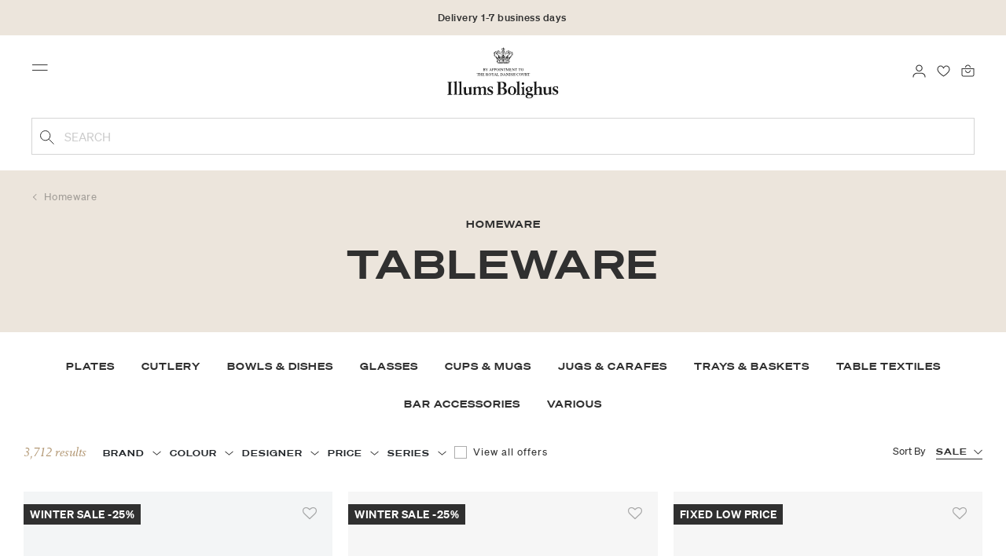

--- FILE ---
content_type: text/html;charset=UTF-8
request_url: https://www.illumsbolighus.com/Homeware/Tableware-1
body_size: 45326
content:
<!DOCTYPE html>
<html lang="en">
<head>
<!--[if gt IE 9]><!-->

<!--<![endif]-->
<meta charset=UTF-8>

<meta http-equiv="x-ua-compatible" content="ie=edge">

<meta name="viewport" content="width=device-width, initial-scale=1">




    
        <link rel="alternate" hreflang="da" href="https://www.illumsbolighus.com/bolig/borddaekning-1">
    
        <link rel="alternate" hreflang="en" href="https://www.illumsbolighus.com/Homeware/Tableware-1">
    
        <link rel="alternate" hreflang="x-default" href="https://www.illumsbolighus.com/Homeware/Tableware-1">
    
        <link rel="alternate" hreflang="de" href="https://www.illumsbolighus.com/wohnung/geschirr">
    
        <link rel="alternate" hreflang="sv" href="https://www.illumsbolighus.com/inredning/dukning">
    
        <link rel="alternate" hreflang="nb" href="https://www.illumsbolighus.com/interi%C3%B8r/borddekking">
    


<script type="application/ld+json">
{
	"@context": "http://schema.org",
	"@type": "Corporation",
	"@id": "Corporation",
	"legalName": "ILLUMS BOLIGHUS A/S",
	"description": "Illums Bolighus blev grundlagt i 1925 under navnet BO af den danske forretningsmand Kaj Dessau. BOs koncept var ikke set før i verden, da ingen forretninger før havde integreret tekstiler og møbler i kombination med kunst. I 1941 blev forretningen overtaget af familierne, der også ejede stormagasinet A. C.",
	"url": "https://www.illumsbolighus.dk/",
	"foundingLocation": "Copenhagen",
	"founder": "Kaj Dessau",
	"foundingDate": "1925",
	"sameAs": [
		"https://www.instagram.com/illumsbolighus/",
		"https://www.facebook.com/illumsbolighus",
		"https://www.linkedin.com/company/illums-bolighus/",
		"https://da.wikipedia.org/wiki/Illums_Bolighus"
	],
	"address": [{
			"@type": "Postaladdress",
			"postalCode": "1160",
			"addressCountry": "DK",
			"addressLocality": "Denmark",
			"streetAddress": "Amagertorv 10"
		},
		{
			"@type": "Postaladdress",
			"postalCode": "1630",
			"addressCountry": "DK",
			"addressLocality": "Denmark",
			"streetAddress": "Vesterbrogade 3"

		},
		{
			"@type": "Postaladdress",
			"postalCode": "2300",
			"addressCountry": "DK",
			"addressLocality": "Denmark",
			"streetAddress": "Arne Jacobsens Allé 12"
		},
		{
			"@type": "Postaladdress",
			"postalCode": "2770",
			"addressCountry": "DK",
			"addressLocality": "Denmark",
			"streetAddress": "Lufthavnsboulevarden 6"
		},
		{
			"@type": "Postaladdress",
			"postalCode": "2800",
			"addressCountry": "DK",
			"addressLocality": "Denmark",
			"streetAddress": "Lyngyby Hovedgade 66"
		},
		{
			"@type": "Postaladdress",
			"postalCode": "2970",
			"addressCountry": "DK",
			"addressLocality": "Denmark",
			"streetAddress": "Hovedegaden 45"
		}
	],
	"logo": "https://media-exp1.licdn.com/dms/image/C4D0BAQGqXt5Odg0yIA/company-logo_200_200/0/1519856439337?e=2159024400&v=beta&t=vYf8z6xfiAKCxKMwfmqn1L9vq3S9NIBK4lRBeQ4TgJ0"
}

</script>



    <!-- Cookieinformation consent -->

	
	
	

	
		

			<script>
				window.dataLayer = window.dataLayer || [];
				function gtag() {
				dataLayer.push(arguments);
				}
				gtag('consent', 'default', {
				ad_storage: 'denied',
				ad_user_data: 'denied',
				ad_personalization: 'denied',
				analytics_storage: 'denied',
				wait_for_update: 500,
				});
				gtag('set', 'ads_data_redaction', true);
			</script>
		

		<link rel="preconnect" href="https://policy.app.cookieinformation.com/uc.js" />

		<script id="CookieConsent" async src="https://policy.app.cookieinformation.com/uc.js"
			data-culture="EN" data-gcm-enabled="true" data-gcm-version="2.0"
			type="text/javascript"></script>

		
			<script>
				function updateGoogleConsent(adStorage, analyticsStorage) {
				gtag('consent', 'update', {
				ad_storage: adStorage ? "granted" : "denied",
				analytics_storage: analyticsStorage ? "granted" : "denied",
				});
				}
			</script>
		
	









    <!-- Google Tag Manager -->
<link rel="preconnect" href="https://golnwbmw.illumsbolighus.com">
<script>(function(w,d,s,l,i){w[l]=w[l]||[];w[l].push({'gtm.start':new Date().getTime(),event:'gtm.js'});var f=d.getElementsByTagName(s)[0],j=d.createElement(s);j.async=true;j.src="https://golnwbmw.illumsbolighus.com/blvgolnwbmw.js?"+i;f.parentNode.insertBefore(j,f);})(window,document,'script','dataLayer','14=HglfMDohQlIzK1BPP1lJEUpfTEZICAFaHgEOAgMfDQgbBAUfGx9BAxw%3D');</script>
<!-- End Google Tag Manager -->









  <title>Borddækning | Illums Bolighus | Optjen 10% i bonuspoint</title>


<meta name="description" content="K&oslash;b Tableware online hos Illums Bolighus. 30 dages returret"/>
<meta name="keywords" content="Illums Bolighus"/>




<link rel="shortcut icon" type="image/png" href="/on/demandware.static/Sites-illums_bolighus_global-Site/-/default/dw83b737e7/images/favicons/favicon.png"/>
<link rel="apple-touch-icon" type="image/png" href="/on/demandware.static/Sites-illums_bolighus_global-Site/-/default/dwb16165c8/images/favicons/ibh-appleicon.png"/>
<link rel="preload"  href="/on/demandware.static/Sites-illums_bolighus_global-Site/-/en_ZW/v1768610916799/css/global.css" as="style"/>
<link rel="stylesheet" href="/on/demandware.static/Sites-illums_bolighus_global-Site/-/en_ZW/v1768610916799/css/global.css" />

    <link rel="preload"  href="/on/demandware.static/Sites-illums_bolighus_global-Site/-/en_ZW/v1768610916799/css/search.css" as="style"/>
    <link rel="stylesheet" href="/on/demandware.static/Sites-illums_bolighus_global-Site/-/en_ZW/v1768610916799/css/search.css"  />












<link rel="canonical" href="/Homeware/Tableware-1"/>

<script type="text/javascript">//<!--
/* <![CDATA[ (head-active_data.js) */
var dw = (window.dw || {});
dw.ac = {
    _analytics: null,
    _events: [],
    _category: "",
    _searchData: "",
    _anact: "",
    _anact_nohit_tag: "",
    _analytics_enabled: "true",
    _timeZone: "Europe/Copenhagen",
    _capture: function(configs) {
        if (Object.prototype.toString.call(configs) === "[object Array]") {
            configs.forEach(captureObject);
            return;
        }
        dw.ac._events.push(configs);
    },
	capture: function() { 
		dw.ac._capture(arguments);
		// send to CQ as well:
		if (window.CQuotient) {
			window.CQuotient.trackEventsFromAC(arguments);
		}
	},
    EV_PRD_SEARCHHIT: "searchhit",
    EV_PRD_DETAIL: "detail",
    EV_PRD_RECOMMENDATION: "recommendation",
    EV_PRD_SETPRODUCT: "setproduct",
    applyContext: function(context) {
        if (typeof context === "object" && context.hasOwnProperty("category")) {
        	dw.ac._category = context.category;
        }
        if (typeof context === "object" && context.hasOwnProperty("searchData")) {
        	dw.ac._searchData = context.searchData;
        }
    },
    setDWAnalytics: function(analytics) {
        dw.ac._analytics = analytics;
    },
    eventsIsEmpty: function() {
        return 0 == dw.ac._events.length;
    }
};
/* ]]> */
// -->
</script>
<script type="text/javascript">//<!--
/* <![CDATA[ (head-cquotient.js) */
var CQuotient = window.CQuotient = {};
CQuotient.clientId = 'bgkq-illums_bolighus_global';
CQuotient.realm = 'BGKQ';
CQuotient.siteId = 'illums_bolighus_global';
CQuotient.instanceType = 'prd';
CQuotient.locale = 'en_ZW';
CQuotient.fbPixelId = '__UNKNOWN__';
CQuotient.activities = [];
CQuotient.cqcid='';
CQuotient.cquid='';
CQuotient.cqeid='';
CQuotient.cqlid='';
CQuotient.apiHost='api.cquotient.com';
/* Turn this on to test against Staging Einstein */
/* CQuotient.useTest= true; */
CQuotient.useTest = ('true' === 'false');
CQuotient.initFromCookies = function () {
	var ca = document.cookie.split(';');
	for(var i=0;i < ca.length;i++) {
	  var c = ca[i];
	  while (c.charAt(0)==' ') c = c.substring(1,c.length);
	  if (c.indexOf('cqcid=') == 0) {
		CQuotient.cqcid=c.substring('cqcid='.length,c.length);
	  } else if (c.indexOf('cquid=') == 0) {
		  var value = c.substring('cquid='.length,c.length);
		  if (value) {
		  	var split_value = value.split("|", 3);
		  	if (split_value.length > 0) {
			  CQuotient.cquid=split_value[0];
		  	}
		  	if (split_value.length > 1) {
			  CQuotient.cqeid=split_value[1];
		  	}
		  	if (split_value.length > 2) {
			  CQuotient.cqlid=split_value[2];
		  	}
		  }
	  }
	}
}
CQuotient.getCQCookieId = function () {
	if(window.CQuotient.cqcid == '')
		window.CQuotient.initFromCookies();
	return window.CQuotient.cqcid;
};
CQuotient.getCQUserId = function () {
	if(window.CQuotient.cquid == '')
		window.CQuotient.initFromCookies();
	return window.CQuotient.cquid;
};
CQuotient.getCQHashedEmail = function () {
	if(window.CQuotient.cqeid == '')
		window.CQuotient.initFromCookies();
	return window.CQuotient.cqeid;
};
CQuotient.getCQHashedLogin = function () {
	if(window.CQuotient.cqlid == '')
		window.CQuotient.initFromCookies();
	return window.CQuotient.cqlid;
};
CQuotient.trackEventsFromAC = function (/* Object or Array */ events) {
try {
	if (Object.prototype.toString.call(events) === "[object Array]") {
		events.forEach(_trackASingleCQEvent);
	} else {
		CQuotient._trackASingleCQEvent(events);
	}
} catch(err) {}
};
CQuotient._trackASingleCQEvent = function ( /* Object */ event) {
	if (event && event.id) {
		if (event.type === dw.ac.EV_PRD_DETAIL) {
			CQuotient.trackViewProduct( {id:'', alt_id: event.id, type: 'raw_sku'} );
		} // not handling the other dw.ac.* events currently
	}
};
CQuotient.trackViewProduct = function(/* Object */ cqParamData){
	var cq_params = {};
	cq_params.cookieId = CQuotient.getCQCookieId();
	cq_params.userId = CQuotient.getCQUserId();
	cq_params.emailId = CQuotient.getCQHashedEmail();
	cq_params.loginId = CQuotient.getCQHashedLogin();
	cq_params.product = cqParamData.product;
	cq_params.realm = cqParamData.realm;
	cq_params.siteId = cqParamData.siteId;
	cq_params.instanceType = cqParamData.instanceType;
	cq_params.locale = CQuotient.locale;
	
	if(CQuotient.sendActivity) {
		CQuotient.sendActivity(CQuotient.clientId, 'viewProduct', cq_params);
	} else {
		CQuotient.activities.push({activityType: 'viewProduct', parameters: cq_params});
	}
};
/* ]]> */
// -->
</script>


   <script type="application/ld+json">
        {"@context":"http://schema.org/","@type":"ItemList","itemListElement":[{"@type":"ListItem","position":1,"url":"https://www.illumsbolighus.com/Homeware/Tableware/Cups-%26-Mugs/Blue-Mist-thermo-mug-2-pcs%2C-Nut-Flower-and-Style-Flower-902876445.html"},{"@type":"ListItem","position":2,"url":"https://www.illumsbolighus.com/Homeware/Tableware/Cups-%26-Mugs/Black-Fluted-Half-Lace-Cup-with-Saucer-20-cl-902423972.html"},{"@type":"ListItem","position":3,"url":"https://www.illumsbolighus.com/Homeware/Tableware/Trays-%26-Baskets/Trays/Nordic-Kitchen-Serving-Tray-902736784.html"},{"@type":"ListItem","position":4,"url":"https://www.illumsbolighus.com/Homeware/Tableware/Plates/Smaller-Plates/Toulouse-Plate-%C3%98-22-cm-901353457.html"},{"@type":"ListItem","position":5,"url":"https://www.illumsbolighus.com/Homeware/Tableware/Plates/Dessert-Plates/Blue-Fluted-Mega-Coupe-Plate-%C3%98-19-cm-900605454.html"},{"@type":"ListItem","position":6,"url":"https://www.illumsbolighus.com/Homeware/Tableware/Jugs-%26-Carafes/Wine-Carafes/Holmegaard-Christmas-Bottle-2025-903079268.html"},{"@type":"ListItem","position":7,"url":"https://www.illumsbolighus.com/Homeware/Tableware/Cups-%26-Mugs/Styles-Espresso-Cup-2-pcs%2C-blue%2Famber-902612931.html"},{"@type":"ListItem","position":8,"url":"https://www.illumsbolighus.com/Homeware/Tableware/Cutlery/Cutlery-Sets/Fuga-Cutlery-Set-16-parts-900165670.html"},{"@type":"ListItem","position":9,"url":"https://www.illumsbolighus.com/Homeware/Tableware/Cutlery/Cutlery-Sets/Erica-Cutlery-Set-16-parts-900122467.html"},{"@type":"ListItem","position":10,"url":"https://www.illumsbolighus.com/Homeware/Tableware/Bowls-%26-Dishes/Bowls/Blue-Fluted-Plain-Bowl-Set%2C-3-pcs-901516972.html"},{"@type":"ListItem","position":11,"url":"https://www.illumsbolighus.com/Homeware/Tableware/Plates/Dessert-Plates/Colorit-Plate-%C3%98-19-cm%2C-grey-902152325.html"},{"@type":"ListItem","position":12,"url":"https://www.illumsbolighus.com/Homeware/Tableware/Glasses/Tumblers/Ripple-Small-Glasses-4-pcs%2C-smoked-grey-901453435.html"},{"@type":"ListItem","position":13,"url":"https://www.illumsbolighus.com/Homeware/Tableware/Plates/Deep-Plates/Blomst-Deep-Plate-Rose-%C3%98-24-cm-901207596.html"},{"@type":"ListItem","position":14,"url":"https://www.illumsbolighus.com/Homeware/Tableware/Plates/Dessert-Plates/noname-m901334557.html"},{"@type":"ListItem","position":15,"url":"https://www.illumsbolighus.com/Homeware/Tableware/Cups-%26-Mugs/Blue-Mist-thermo-mug-26-cl%2C-Style-Flower-902876447.html"},{"@type":"ListItem","position":16,"url":"https://www.illumsbolighus.com/Homeware/Tableware/Glasses/Beer-Glasses/Cabernet-Beer-Glass-900391970.html"},{"@type":"ListItem","position":17,"url":"https://www.illumsbolighus.com/Homeware/Tableware/Bowls-%26-Dishes/Dishes/White-Fluted-Dish-on-Stand-%C3%98-20-cm-902602078.html"},{"@type":"ListItem","position":18,"url":"https://www.illumsbolighus.com/Homeware/Tableware/Cups-%26-Mugs/Styles-Mug-with-Handle-2-pcs%2C-green%2Fblue-902612926.html"},{"@type":"ListItem","position":19,"url":"https://www.illumsbolighus.com/Homeware/Tableware/Plates/Dessert-Plates/Helle-A7-Plate%2C-blue-brown-902398610.html"},{"@type":"ListItem","position":20,"url":"https://www.illumsbolighus.com/Homeware/Tableware/Plates/Dessert-Plates/Coronation-plates-2-pcs.-902930537.html"},{"@type":"ListItem","position":21,"url":"https://www.illumsbolighus.com/Homeware/Tableware/Plates/Dessert-Plates/Mummy-plate-Friends-Forever-902991014.html"},{"@type":"ListItem","position":22,"url":"https://www.illumsbolighus.com/Homeware/Tableware/Glasses/Wine-Glasses/Red-Wine-Glasses/Syrah-2-pcs-900325510.html"},{"@type":"ListItem","position":23,"url":"https://www.illumsbolighus.com/Homeware/Tableware/Plates/Smaller-Plates/Knabstrup-Plate-%C3%98-22-cm%2C-black-901368356.html"},{"@type":"ListItem","position":24,"url":"https://www.illumsbolighus.com/Homeware/Tableware/Glasses/Drinks--%26-Spirits-Glasses/Cocktail--%26-Martini-Glasses/Perfection-Cocktail-Glass-900448002.html"}]}
    </script>



   <script type="application/ld+json">
        {"@context":"https://schema.org","@type":"BreadcrumbList","itemListElement":[{"@type":"ListItem","position":1,"name":"Home","item":{"@type":"Thing","@id":"https://www.illumsbolighus.com/"}},{"@type":"ListItem","position":2,"name":"Homeware","item":{"@type":"Thing","@id":"/Homeware-1"}},{"@type":"ListItem","position":3,"name":"Tableware","item":{"@type":"Thing","@id":"/Homeware/Tableware-1"}}]}
    </script>

</head>
<body>



    <!-- Google Tag Manager (noscript) -->
<noscript><iframe src="https://golnwbmw.illumsbolighus.com/ns.html?id=GTM-5DF28Q5" height="0" width="0" style="display:none;visibility:hidden"></iframe></noscript>
<!-- End Google Tag Manager (noscript) -->



<input type="hidden" id="consentActionUrl_accept" data-action="/on/demandware.store/Sites-illums_bolighus_global-Site/en_ZW/ConsentTracking-SetSession?consent=true"/>
<input type="hidden" id="consentActionUrl_reject" data-action="/on/demandware.store/Sites-illums_bolighus_global-Site/en_ZW/ConsentTracking-SetSession?consent=false"/>
<div class="page" data-action="Search-Show" data-querystring="cgid=Interior_Tableware" data-url="/on/demandware.store/Sites-illums_bolighus_global-Site/en_ZW/Page-CountryDetector">



<header>
    
        
    

    <a href="#maincontent" class="skip" aria-label="Skip to main content">Skip to main content</a>
<a href="#footercontent" class="skip" aria-label="Skip to footer content">Skip to footer content</a>
    <div class="header-banner bg-Linen color-Black slide-up d-none">
        <div class="container">
            <div class="content" data-rolling-duration="2500">
                
	 


	
<div class="html-slot-container">
    
        
            <div class="rolling-header-text-wrapper">
  <a class="rolling-header-text" href="https://www.illumsbolighus.com/our-delivery-pickup/our-delivery-pickup.html">Delivery 1-7 business days</a>
  <a class="rolling-header-text" href="https://www.illumsbolighus.com/our-return/our-return.html">30-day return policy</a>
</div>
        
    
</div>
 
	
            </div>
        </div>
    </div>
    <div class="header-banner-rightlinks bg-Linen color-Black">
        <div class="country-selector d-none d-hd-inline-block">
    <a class="country-selector-current" href="">
        <span>International</span>
        
    </a>
    
    <div class="country-selector-modal">
    <span class="country-selector-header">Delivery to</span>
    <div class="country-selector-modal-links">
        
                <a class="country-select" 
                href="" data-url="https://www.illumsbolighus.dk" data-currencycode="DKK" 
                data-delivery="We offer delivery to Denmark" 
                data-currency="Prices in DKK ">Denmark/DKK</a>

        
                <a class="country-select" 
                href="" data-url="https://www.illumsbolighus.no" data-currencycode="NOK" 
                data-delivery="We offer delivery to Norway" 
                data-currency="Prices in NOK ">Norway/NOK</a>

        
                <a class="country-select" 
                href="" data-url="https://www.illumsbolighus.se" data-currencycode="SEK" 
                data-delivery="We offer delivery to Sweden" 
                data-currency="Prices in SEK ">Sweden/SEK</a>

        
                <a class="country-select" 
                href="" data-url="https://www.illumsbolighus.de" data-currencycode="EUR" 
                data-delivery="We offer delivery to Germany" 
                data-currency="Prices in EUR ">Germany/EUR</a>

        
                <a class="country-select active" 
                href="" data-url="https://www.illumsbolighus.com" data-currencycode="DKK" 
                data-delivery="We offer delivery to the whole world" 
                data-currency="Prices in DKK ">International/DKK</a>

        
    </div>
    <hr/>
    <div class="country-selector-hover" >    
	    <span class="country-selector-currency">
	    		Prices in DKK
	    </span>
	    <span class="country-selector-delivery">
	    	We offer delivery to the whole world
	    <span>
    </div>
    </div>
    <div class="country-selector-confirm-modal">
        <span class="country-selected"></span>
        
        <span class="country-confirm-info-text">Notice if you change country your basket will empty</span>
        
        <a class="country-confirm btn btn-outline-primary" href="">OK</a>
        
        <a class="country-selector-cancel primary-link" href="">
            <span>Cancel</span>
        </a>
    </div>
</div>                                
        <div class="find-store d-none d-hd-block">
            <a href="/findstores">Find stores</a>
        </div>
    </div>
    <nav role="navigation">
        <div class="header container">
            <div class="row">
                <div class="col-12">
                    <div class="search hidden-xl-down">
                        <div class="site-search">
    <form role="search" action="/search" method="get" name="simpleSearch">
        <button type="submit" name="search-button" class="search-button"
            aria-label="Submit search keywords"><img
                src="/on/demandware.static/Sites-illums_bolighus_global-Site/-/default/dw5e103ec2/images/icon_search_black.svg" alt="search-icon" /></button>
        <input class="form-control search-field" type="text" name="q" value=""
            placeholder="Search" role="combobox"
            aria-describedby="search-assistive-text" aria-haspopup="listbox" aria-owns="search-results"
            aria-expanded="false" aria-autocomplete="list" aria-activedescendant="" aria-controls="search-results"
            aria-label="Enter Keyword or Item No." autocomplete="off" />
        <button type="reset" name="reset-button" class="reset-button d-none"
            aria-label="Clear search keywords">
            <img src="/on/demandware.static/Sites-illums_bolighus_global-Site/-/default/dwb5aa537b/images/icon_close_black.svg" alt="search-reset-icon" /></button>
            
            
        <div class='suggestions-wrapper' data-url="/on/demandware.store/Sites-illums_bolighus_global-Site/en_ZW/SearchServices-GetSuggestions?q="></div>
        <input type="hidden" value="en_ZW" name="lang" />
    </form>
</div>

                    </div>
                    <div class="navbar-header brand-logo">
                        <a class="logo-home" href="/" title="Illums Bolighus Home">
                            <img class="" src="/on/demandware.static/Sites-illums_bolighus_global-Site/-/default/dw62188dda/images/IBH_Logo_2023_black.svg" alt="Illums Bolighus" />
                            
                        </a>
                    </div>
                    <div class="navbar-header">
                        <div class="pull-left">
                            <button class="navbar-toggler d-hd-none" type="button" aria-controls="sg-navbar-collapse" aria-expanded="false" aria-label="Toggle navigation">
                                <img src="/on/demandware.static/Sites-illums_bolighus_global-Site/-/default/dwe5b42183/images/icon_menu_black.svg" alt="menu-toggle-icon" /> <span class="sr-only">Menu</span>
                            </button>
                        </div>
                        <div class="pull-right">   
                            <div class="minicart" data-action-url="/on/demandware.store/Sites-illums_bolighus_global-Site/en_ZW/Cart-MiniCartShow">
                                <div class="minicart-total empty">
    <a class="minicart-link" href="https://www.illumsbolighus.com/cart" title="Bag 0 products" aria-label="Bag 0 products" aria-haspopup="true">
        <img src="/on/demandware.static/Sites-illums_bolighus_global-Site/-/default/dw61078b37/images/icon_bag_black.svg" alt="minicart-icon" />
        <span class="minicart-quantity">
            0
        </span>
    </a>
</div>



                            </div>
                        </div>
                        <div class="whishlist">
                            <div class="user">
    <a href="https://www.illumsbolighus.com/account/myfavorites">
        <img src="/on/demandware.static/Sites-illums_bolighus_global-Site/-/default/dw70317856/images/icon_favorites_black.svg" alt="favorites-icon" />
        <span class="user-message sr-only">Favourites</span>
    </a>
</div>
                        </div>
                        <div class="userlogin">
                            
    <div class="user">
        <a href="https://www.illumsbolighus.com/on/demandware.store/Sites-illums_bolighus_global-Site/en_ZW/Login-Show" class="loginbtn">
            <img src="/on/demandware.static/Sites-illums_bolighus_global-Site/-/default/dw18b7bc76/images/icon_profile_black.svg" alt="profile-icon" />
            <span class="user-message sr-only">Login</span>
        </a>
    </div>
    <div class="modal fade" id="loginModal" tabindex="-1" role="dialog" aria-labelledby="loginModal">
    <div class="modal-dialog" role="document">
        <div class="modal-content">
            <div class="modal-header">
                <h2 class="modal-title request-password-title">Login</h2>
                <button type="button" class="close" data-dismiss="modal" aria-label="Close"><span aria-hidden="true">&times;</span></button>
            </div>

            <div class="modal-body">
                <form action="/on/demandware.store/Sites-illums_bolighus_global-Site/en_ZW/Account-Login?rurl=1&amp;redirectIndex=0" class="login" method="POST" name="login-form">
    <div class="form-group required">
        <label class="form-control-label" for="login-form-email">
            Email
        </label>
        <input type="email" id="login-form-email" required aria-required="true" class="form-control required" aria-describedby="form-email-error" name="loginEmail" value="">
        <div class="invalid-feedback" id="form-email-error"></div>
    </div>

    <div class="form-group required has-inline-link">
        <label class="form-control-label" for="login-form-password">
                Password
        </label>
        <input type="password" id="login-form-password" required aria-required="true" class="form-control required" aria-describedby="form-password-error" name="loginPassword">
        <div class="invalid-feedback" id="form-password-error"></div>
        <div class="pull-right forgot-password text-right">
            

            <a
                id="password-reset"
                class="inline-link"
                title="forgot password?"
                data-toggle="modal"
                href="/on/demandware.store/Sites-illums_bolighus_global-Site/en_ZW/Account-PasswordResetDialogForm"
                data-target="#requestPasswordResetModal">
                forgot password?
            </a>
        </div>
    </div>

    <div class="clearfix">
        <div class="form-group custom-control custom-checkbox pull-left remember-me" hidden>
            <input type="checkbox" class="custom-control-input" id="rememberMe" name="loginRememberMe" value="true"
                
            >
            <label class="custom-control-label" for="rememberMe">
                Remember me
            </label>
        </div>
    </div>

    
        <input class="csrf_token" type="hidden" name="csrf_token" value="2WlwprmrciZsaiigGO1heoZoRx8ZzqxBczZILvEd5vD4Qndtv-obozM0SEZdj2OdoJb1k1iiBWrplsYIzNFTD5G2G7M3BwiJqxdXrsB7JgkjJX6Y0y_tL8VkNmdSgyLwCQb0XHdKwubKkgJ-9z9m3cDXS2AmQHoIKWQ5sUJ44HhWvIV2ocE="/>
    
    
    
    <div class="button-block">
        <div class="button-title">Don't have a No1 account?</div>
        <div class="button-row  btn-half-stack">
            <button id="createAccountRegistration" type="button" class="btn btn-half btn-secondary" data-href="/createaccount?rurl=1">Create No1 account</button>
            <button type="submit" class="btn btn-half btn-primary">Login</button>
        </div>
    </div>
</form>

            </div>
        </div>
    </div>
</div>
    <div class="modal fade" id="requestPasswordResetModal" tabindex="-1" role="dialog" aria-labelledby="requestPasswordResetModal">
    <div class="modal-dialog" role="document">
        <div class="modal-content">
            <div class="modal-header">
                <h2 class="modal-title request-password-title">Forgot your Password</h2>
                <button type="button" class="close" data-dismiss="modal" aria-label="Close"><span aria-hidden="true">&times;</span></button>
            </div>

            <div class="modal-body">
                <form class="reset-password-form" action="/on/demandware.store/Sites-illums_bolighus_global-Site/en_ZW/Account-PasswordResetDialogForm?mobile=" method="POST" name="email-form" id="email-form">
    <div class="request-password-body">
        <p>
            Provide your account email address to receive an email to reset your password.
        </p>
        <div class="form-group required">
            <label class="form-control-label" for="reset-password-email">
                Email
            </label>
            <input
                id="reset-password-email"
                type="email"
                class="form-control"
                name="loginEmail"
                aria-describedby="emailHelp"
                placeholder="Email">
            <div class="invalid-feedback"></div>
        </div>
    </div>
    <div class="send-email-btn">
        <button
            type="submit"
            id="submitEmailButton"
            class="btn btn-primary btn-block btn-block-optional">
            Send
        </button>
    </div>
</form>
            </div>
        </div>
    </div>
</div>



                        </div>
                    </div>
                </div>
            </div>
            <div class="row">
                <div class="col-12">
                    <div class="search d-hd-none">
                        <a href="#mobileSearchModal" class="toggle-mobile-search" data-toggle="modal">
                            <img src="/on/demandware.static/Sites-illums_bolighus_global-Site/-/default/dw5e103ec2/images/icon_search_black.svg" alt="search-icon" />
                            <span>Search</span>
                        </a>
                    </div>
                </div>
            </div>
        </div>
        <div class="main-menu navbar-toggleable-sm menu-toggleable-left multilevel-dropdown d-none d-md-block" id="sg-navbar-collapse">
            <div class="container">
                <div class="row">
                    
                        <nav class="navbar navbar-expand-hd navbar-light col-12 second-level level-3-open">
    <input type="hidden" id="fillMenuUrl" value="/on/demandware.store/Sites-illums_bolighus_global-Site/en_ZW/Page-FillHeaderMenu">
    <input type="hidden" id="fillSecondLevelUrl" value="/on/demandware.store/Sites-illums_bolighus_global-Site/en_ZW/Page-IncludeLevel2Menu">
    <div class="close-menu clearfix d-hd-none">
        
        <div class="user pull-left">
            
    <a href="https://www.illumsbolighus.com/on/demandware.store/Sites-illums_bolighus_global-Site/en_ZW/Login-Show" class="loginbtn">
        <img loading="lazy" src="/on/demandware.static/Sites-illums_bolighus_global-Site/-/default/dw4b65995a/images/icon_profile_white.svg" alt="profile-icon" />
        <span class="user-message color-White">Login</span>
    </a>


        </div>
        <div class="close-button pull-right">
            <button role="button" aria-label="Close Menu">
                <span class="sr-only">Close</span>
                <span aria-hidden="true"><img loading="lazy" src="/on/demandware.static/Sites-illums_bolighus_global-Site/-/default/dw31d675ad/images/icon_close_white.svg" alt="close-menu-icon" /></span>
            </button>
        </div>
    </div>
    <div class="menu-group collapse navbar-collapse" data-scroll-lock-scrollable role="navigation">
        <div class="pull-left">
            
            <div class="menu-left-space"></div>
        </div>
        <ul class="nav navbar-nav" role="menu">
            
                
                    
                        <li class="nav-item  nav-item-level-1" role="presentation" data-category="Sale">
                            <a href="/Winter-SALE"
                            id="Sale" style=color:#b0956e class="nav-link" role="link" tabindex="0">Winter SALE</a>
                            <div class="menu-level-2">
                                <div class="back clearfix d-hd-none level-2-back">
                                    <button role="button" aria-label="Back to menu">
                                        <img loading="lazy" src="/on/demandware.static/Sites-illums_bolighus_global-Site/-/default/dwc2c17527/images/icon_left_black.svg" alt="backarrow-icon" />
                                        
                                    </button>
                                </div>
                                <div class="title d-hd-none">
                                    <a href="/Winter-SALE">
                                    
                                        All Winter SALE
                                    
                                    </a>
                                </div>
                                <div class="row">
                                    
                                </div>
                                
                            </div>
                        </li>
                    
                
                    
                        <li class="nav-item  nav-item-level-1" role="presentation" data-category="Furniture">
                            <a href="/Furniture-1"
                            id="Furniture"  class="nav-link" role="link" tabindex="0">Furniture</a>
                            <div class="menu-level-2">
                                <div class="back clearfix d-hd-none level-2-back">
                                    <button role="button" aria-label="Back to menu">
                                        <img loading="lazy" src="/on/demandware.static/Sites-illums_bolighus_global-Site/-/default/dwc2c17527/images/icon_left_black.svg" alt="backarrow-icon" />
                                        
                                    </button>
                                </div>
                                <div class="title d-hd-none">
                                    <a href="/Furniture-1">
                                    
                                        All Furniture
                                    
                                    </a>
                                </div>
                                <div class="row">
                                    
                                </div>
                                
                            </div>
                        </li>
                    
                
                    
                        <li class="nav-item  nav-item-level-1" role="presentation" data-category="Lighting">
                            <a href="/Lighting-1"
                            id="Lighting"  class="nav-link" role="link" tabindex="0">Lighting</a>
                            <div class="menu-level-2">
                                <div class="back clearfix d-hd-none level-2-back">
                                    <button role="button" aria-label="Back to menu">
                                        <img loading="lazy" src="/on/demandware.static/Sites-illums_bolighus_global-Site/-/default/dwc2c17527/images/icon_left_black.svg" alt="backarrow-icon" />
                                        
                                    </button>
                                </div>
                                <div class="title d-hd-none">
                                    <a href="/Lighting-1">
                                    
                                        All Lighting
                                    
                                    </a>
                                </div>
                                <div class="row">
                                    
                                </div>
                                
                            </div>
                        </li>
                    
                
                    
                        <li class="nav-item selected nav-item-level-1" role="presentation" data-category="Bolig">
                            <a href="/Homeware-1"
                            id="Bolig"  class="nav-link" role="link" tabindex="0">Homeware</a>
                            <div class="menu-level-2">
                                <div class="back clearfix d-hd-none level-2-back">
                                    <button role="button" aria-label="Back to menu">
                                        <img loading="lazy" src="/on/demandware.static/Sites-illums_bolighus_global-Site/-/default/dwc2c17527/images/icon_left_black.svg" alt="backarrow-icon" />
                                        
                                    </button>
                                </div>
                                <div class="title d-hd-none">
                                    <a href="/Homeware-1">
                                    
                                        All Homeware
                                    
                                    </a>
                                </div>
                                <div class="row">
                                    
                                        <div class="menu-group level-2 collapse navbar-collapse" role="navigation">
    <ul class="nav navbar-nav" role="menu">
        
            
                <li class="nav-item  nav-item-level-2" role="presentation" data-category="">
                    <a href="/Homeware/Offers" style=color:#b0956e class="nav-link" role="link" tabindex="0">
                        Offers
                    </a>
                    <div class="mega-menu">
                    </div>
                </li>
            
        
            
                <li class="nav-item  nav-item-level-2" role="presentation" data-category="Interior_Kitchen">
                    <a href="/Homeware/Kitchen-1"  class="nav-link" role="link" tabindex="0">
                        Kitchen
                    </a>
                    <div class="mega-menu">
                    </div>
                </li>
            
        
            
                <li class="nav-item selected nav-item-level-2" role="presentation" data-category="Interior_Tableware">
                    <a href="/Homeware/Tableware-1"  class="nav-link" role="link" tabindex="0">
                        Tableware
                    </a>
                    <div class="mega-menu">
                    </div>
                </li>
            
        
            
                <li class="nav-item  nav-item-level-2" role="presentation" data-category="Interior_Decorations">
                    <a href="/Homeware/Decoration-1"  class="nav-link" role="link" tabindex="0">
                        Decoration
                    </a>
                    <div class="mega-menu">
                    </div>
                </li>
            
        
            
                <li class="nav-item  nav-item-level-2" role="presentation" data-category="Interior_Mirrors">
                    <a href="/Homeware/Mirrors"  class="nav-link" role="link" tabindex="0">
                        Mirrors
                    </a>
                    <div class="mega-menu">
                    </div>
                </li>
            
        
            
                <li class="nav-item  nav-item-level-2" role="presentation" data-category="Interior_Textiles">
                    <a href="/Homeware/Textiles-1"  class="nav-link" role="link" tabindex="0">
                        Textiles
                    </a>
                    <div class="mega-menu">
                    </div>
                </li>
            
        
            
                <li class="nav-item  nav-item-level-2" role="presentation" data-category="Interior_BathroomAccessories">
                    <a href="/Homeware/Bathroom-Accessories-1"  class="nav-link" role="link" tabindex="0">
                        Bathroom Accessories
                    </a>
                    <div class="mega-menu">
                    </div>
                </li>
            
        
            
                <li class="nav-item  nav-item-level-2" role="presentation" data-category="Interior_BedroomAccessories">
                    <a href="/Homeware/Bedroom-Accessories-1"  class="nav-link" role="link" tabindex="0">
                        Bedroom Accessories
                    </a>
                    <div class="mega-menu">
                    </div>
                </li>
            
        
            
                <li class="nav-item  nav-item-level-2" role="presentation" data-category="Interior_Gadgets">
                    <a href="/Homeware/Electronics"  class="nav-link" role="link" tabindex="0">
                        Electronics
                    </a>
                    <div class="mega-menu">
                    </div>
                </li>
            
        
            
                <li class="nav-item  nav-item-level-2" role="presentation" data-category="">
                    <a href="/Homeware/Pet-Accessories"  class="nav-link" role="link" tabindex="0">
                        Pet Accessories
                    </a>
                    <div class="mega-menu">
                    </div>
                </li>
            
        
    </ul>
</div>
                                    
                                </div>
                                
                            </div>
                        </li>
                    
                
                    
                        <li class="nav-item  nav-item-level-1" role="presentation" data-category="Women">
                            <a href="/Women-2"
                            id="Women"  class="nav-link" role="link" tabindex="0">Women</a>
                            <div class="menu-level-2">
                                <div class="back clearfix d-hd-none level-2-back">
                                    <button role="button" aria-label="Back to menu">
                                        <img loading="lazy" src="/on/demandware.static/Sites-illums_bolighus_global-Site/-/default/dwc2c17527/images/icon_left_black.svg" alt="backarrow-icon" />
                                        
                                    </button>
                                </div>
                                <div class="title d-hd-none">
                                    <a href="/Women-2">
                                    
                                        All Women
                                    
                                    </a>
                                </div>
                                <div class="row">
                                    
                                </div>
                                
                            </div>
                        </li>
                    
                
                    
                        <li class="nav-item  nav-item-level-1" role="presentation" data-category="Men">
                            <a href="/Men-1"
                            id="Men"  class="nav-link" role="link" tabindex="0">Men</a>
                            <div class="menu-level-2">
                                <div class="back clearfix d-hd-none level-2-back">
                                    <button role="button" aria-label="Back to menu">
                                        <img loading="lazy" src="/on/demandware.static/Sites-illums_bolighus_global-Site/-/default/dwc2c17527/images/icon_left_black.svg" alt="backarrow-icon" />
                                        
                                    </button>
                                </div>
                                <div class="title d-hd-none">
                                    <a href="/Men-1">
                                    
                                        All Men
                                    
                                    </a>
                                </div>
                                <div class="row">
                                    
                                </div>
                                
                            </div>
                        </li>
                    
                
                    
                        <li class="nav-item  nav-item-level-1" role="presentation" data-category="Children">
                            <a href="/Children-1"
                            id="Children"  class="nav-link" role="link" tabindex="0">Children</a>
                            <div class="menu-level-2">
                                <div class="back clearfix d-hd-none level-2-back">
                                    <button role="button" aria-label="Back to menu">
                                        <img loading="lazy" src="/on/demandware.static/Sites-illums_bolighus_global-Site/-/default/dwc2c17527/images/icon_left_black.svg" alt="backarrow-icon" />
                                        
                                    </button>
                                </div>
                                <div class="title d-hd-none">
                                    <a href="/Children-1">
                                    
                                        All Children
                                    
                                    </a>
                                </div>
                                <div class="row">
                                    
                                </div>
                                
                            </div>
                        </li>
                    
                
                    
                        <li class="nav-item  nav-item-level-1" role="presentation" data-category="Beauty">
                            <a href="/Beauty-1"
                            id="Beauty"  class="nav-link" role="link" tabindex="0">Beauty</a>
                            <div class="menu-level-2">
                                <div class="back clearfix d-hd-none level-2-back">
                                    <button role="button" aria-label="Back to menu">
                                        <img loading="lazy" src="/on/demandware.static/Sites-illums_bolighus_global-Site/-/default/dwc2c17527/images/icon_left_black.svg" alt="backarrow-icon" />
                                        
                                    </button>
                                </div>
                                <div class="title d-hd-none">
                                    <a href="/Beauty-1">
                                    
                                        All Beauty
                                    
                                    </a>
                                </div>
                                <div class="row">
                                    
                                </div>
                                
                            </div>
                        </li>
                    
                
                    
                        <li class="nav-item nav-item-level-1" role="presentation">
                            <a href="/Brands"
                            id="Brand" class="nav-link" role="link" tabindex="0">Brands</a>
                        </li>
                    
                
            
        </ul>
        <span class="nav-item-line level-1 null"></span>
        <span class="nav-item-line level-2 null"></span>
        <div class="pull-hd-right menu-bottom-mobile">
            <div class="user d-hd-none">
                <a href="https://www.illumsbolighus.com/account/myfavorites">
                    <img loading="lazy" src="/on/demandware.static/Sites-illums_bolighus_global-Site/-/default/dwe7a99315/images/icon_favorites_camel.svg" alt="favorites-icon" />
                    <span class="user-message">Favourites</span>
                </a>
            </div>

            

<div class="no1-link">

	
    	<a href="/createaccount"><img loading="lazy" class="d-hd-none" src="/on/demandware.static/Sites-illums_bolighus_global-Site/-/default/dw0e15635a/images/icon_no1_camel.svg" alt="no1-icon"><span>CREATE NO1 ACCOUNT</span></a>
	

</div>

            <div class="find-store d-hd-none">
                <a href="/findstores"><img loading="lazy" src="/on/demandware.static/Sites-illums_bolighus_global-Site/-/default/dwedc16534/images/icon_store_camel.svg" alt=""><span>Find stores</span></a>
            </div>
        </div>
        <div class="country-selector-mobile d-hd-none">
    

    <select class="custom-select country-selector-mobile-modal">
        <option class="country-selector-mobile-header" disabled>Delivery to</option>
        
                <option class="country-select-mobile"
                     data-url="https://www.illumsbolighus.dk" data-currencycode="DKK"
                    data-delivery="We offer delivery to Denmark"
                    data-currency="Prices in DKK ">Denmark/DKK</option>

        
                <option class="country-select-mobile"
                     data-url="https://www.illumsbolighus.no" data-currencycode="NOK"
                    data-delivery="We offer delivery to Norway"
                    data-currency="Prices in NOK ">Norway/NOK</option>

        
                <option class="country-select-mobile"
                     data-url="https://www.illumsbolighus.se" data-currencycode="SEK"
                    data-delivery="We offer delivery to Sweden"
                    data-currency="Prices in SEK ">Sweden/SEK</option>

        
                <option class="country-select-mobile"
                     data-url="https://www.illumsbolighus.de" data-currencycode="EUR"
                    data-delivery="We offer delivery to Germany"
                    data-currency="Prices in EUR ">Germany/EUR</option>

        
                <option class="country-select-mobile active"
                    selected data-url="https://www.illumsbolighus.com" data-currencycode="DKK"
                    data-delivery="We offer delivery to the whole world"
                    data-currency="Prices in DKK ">International/DKK</option>

        
    </select>
    <div class="country-selector-confirm-mobile-modal modal fade">
        <div class="modal-dialog">
            <div class="modal-content">
                <div class="modal-header">
                    <span class="country-selected-mobile"></span>
                    <button type="button" class="close" data-dismiss="modal" aria-label="Close">
                        <span aria-hidden="true">×</span>
                    </button>
                </div>
                <div class="modal-body">
                    <span class="country-confirm-mobile-info-text">Notice if you change country your basket will empty</span>
                    <a class="country-confirm-mobile btn btn-outline-primary" href="">OK</a>
                    <a class="country-selector-cancel-mobile" href="">Cancel</a>
                </div>
            </div>
        </div>
    </div>
</div>            
    </div>
</nav>
                    
                </div>
            </div>             
        </div>
        <div class="search-mobile d-hd-none">
            <div class="modal fade" id="mobileSearchModal" tabindex="-1" role="dialog" aria-hidden="true">
                <div class="modal-dialog" role="document">
                    <div class="modal-content">
                        <div class="modal-body" data-scroll-lock-scrollable>
                            <div class="site-search">
    <form role="search" action="/search" method="get" name="simpleSearch">
        <button type="submit" name="search-button" class="search-button"
            aria-label="Submit search keywords"><img
                src="/on/demandware.static/Sites-illums_bolighus_global-Site/-/default/dw5e103ec2/images/icon_search_black.svg" alt="search-icon" /></button>
        <input class="form-control search-field" type="text" name="q" value=""
            placeholder="Search" role="combobox"
            aria-describedby="search-assistive-text" aria-haspopup="listbox" aria-owns="search-results"
            aria-expanded="false" aria-autocomplete="list" aria-activedescendant="" aria-controls="search-results"
            aria-label="Enter Keyword or Item No." autocomplete="off" />
        <button type="reset" name="reset-button" class="reset-button d-none"
            aria-label="Clear search keywords">
            <img src="/on/demandware.static/Sites-illums_bolighus_global-Site/-/default/dwb5aa537b/images/icon_close_black.svg" alt="search-reset-icon" /></button>
            
            
        <div class='suggestions-wrapper' data-url="/on/demandware.store/Sites-illums_bolighus_global-Site/en_ZW/SearchServices-GetSuggestions?q="></div>
        <input type="hidden" value="en_ZW" name="lang" />
    </form>
</div>

                        </div>
                    </div>
                </div>
            </div>
        </div>
    </nav>

    
	 

	
    
</header>



<div role="main" class='page' id="maincontent">

    

     



    
        <div class="search-banner">
            <div class="container">
                
                <div class="row">
    <div class="col" role="navigation" aria-label="Breadcrumb">
        <ol class="breadcrumb hidden-xl-down">
            
                
            
                
                    <li class="breadcrumb-item">
                        
                            <a href="/Homeware-1">
                                Homeware
                            </a>
                        
                    </li>
                
            
                
            
        </ol>
        <ol class="breadcrumb d-hd-none">
                 
	            
                 
	            
                 
	            
	            	
	            		
	            	
	                <li class="breadcrumb-item">
	                    <a href="/Homeware-1" aria-current="page">
	                        Homeware
	                    </a>
	                </li>
	            
            
        </ol>
    </div>
</div>

                <div class="col-12 text-col no-image">
                    <div class="textBoxTile align-items-center justify-content-center">
                        <div class="text-center rich-text">
                            <div class="category-label">Homeware</div>
                            <h1>
                                Tableware
                            </h1>
                            
                        </div>
                    </div>
                </div>
            </div>
        </div>
    


<a id="totopbutton" class="totop">TOP</a> 

    <div class="subcategories-nav container">
        <div class="subcategories">
            
                <a href="/Homeware/Tableware/Plates" class="btn btn-outline-primary bg-Black">Plates</a>
            
                <a href="/Homeware/Tableware/Cutlery" class="btn btn-outline-primary bg-Black">Cutlery</a>
            
                <a href="/Homeware/Tableware/Bowls-%26-Dishes" class="btn btn-outline-primary bg-Black">Bowls &amp; Dishes</a>
            
                <a href="/Homeware/Tableware/Glasses" class="btn btn-outline-primary bg-Black">Glasses</a>
            
                <a href="/Homeware/Tableware/Cups-%26-Mugs" class="btn btn-outline-primary bg-Black">Cups &amp; Mugs</a>
            
                <a href="/Homeware/Tableware/Jugs-%26-Carafes" class="btn btn-outline-primary bg-Black">Jugs &amp; Carafes</a>
            
                <a href="/Homeware/Tableware/Trays-%26-Baskets" class="btn btn-outline-primary bg-Black">Trays &amp; Baskets</a>
            
                <a href="/Homeware/Tableware/Table-Textiles" class="btn btn-outline-primary bg-Black">Table Textiles</a>
            
                <a href="/Homeware/Tableware/Bar-Accessories" class="btn btn-outline-primary bg-Black">Bar Accessories</a>
            
                <a href="/Homeware/Tableware/Various" class="btn btn-outline-primary bg-Black">Various</a>
            
        </div>
    </div>

<div class="filter-container">
    <div class="refinement-bar">
        
        
<div class="filter-header">
    <div class="header-bar d-md-none clearfix">
        <div class="pull-left d-md-none color-Camel">
            Filter
        </div>
        <button class="pull-right close">
            <span class="sr-only">Close</span>
            <img src="/on/demandware.static/Sites-illums_bolighus_global-Site/-/default/dw7dfe8b01/images/icon_close_camel.svg" alt="close-icon" />
        </button>
    </div>
</div>




<div class="refinements-bar-inner">
    <div class="refinements accordion" id="refinementsAccordion">
    
    <div class="result-count">
        
    
        <span>
            3,712 results
        </span>
    
    


    </div>

    
        
        
        
            
            
            <div class="card refinement is-on-sale refinement- ">
                
                
                <div class="card-body content value  " id="refinement-"  data-parent="#refinementsAccordion">
                    
                    

                    
                    

                    
                    
                        <ul class="values">
    
        
            


        
    
        
            
    <li class="col-sm-4 col-md-12 ">
        <button data-href="/on/demandware.store/Sites-illums_bolighus_global-Site/en_ZW/Search-ShowAjax?cgid=Interior_Tableware&amp;prefn1=isOnSale&amp;prefv1=true" data-href-orig="/Homeware/Tableware-1?prefn1=isOnSale&amp;prefv1=true" class="" >
            
            
                <span class="checkmark"></span>
            

            
            <div class="search-key d-none">View all offers</div>

            
            <span class="" aria-hidden="true">
                View all offers
            </span>

            <span class="sr-only selected-assistive-text">
                
                Filter by null: View all offers
            </span>
        </button>
    </li>



        
    
</ul>

                    

                    
                    
                </div>
            </div>
        
        
        
            
            
            <div class="card refinement  refinement-brand ">
                
                    
                    <div class="card-header col-sm-12">
                        <button class="title btn text-left btn-block" data-target="#refinement-brand"
                        aria-controls="refinement-brand"
                        aria-expanded="true" type="button" data-toggle="collapse"
                        >
                            <span>Brand</span>
                        </button>
                        
                    </div>
                    
                
                
                <div class="card-body content value collapse " id="refinement-brand"  data-parent="#refinementsAccordion">
                    
                     
                        <div class="input-group md-form form-sm form-2" id="brand-search">
                            <div class="input-group-prepend">
                                <span class="input-group-text red lighten-3" id="basic-search-text-brand">
                                    <img src="/on/demandware.static/Sites-illums_bolighus_global-Site/-/default/dw5e103ec2/images/icon_search_black.svg" alt="search-icon" />
                                </span>
                            </div>
                            <input class="form-control my-0 red-border" type="text" placeholder="Search" aria-label="Search" id="brand-keyword">
                        </div>
                    

                    
                    

                    
                    
                        <ul class="values">
    
        
            
    <li class="col-sm-4 col-md-12 ">
        <button data-href="/on/demandware.store/Sites-illums_bolighus_global-Site/en_ZW/Search-ShowAjax?cgid=Interior_Tableware&amp;prefn1=brands&amp;prefv1=Tradition" data-href-orig="/Homeware/Tableware-1?prefn1=brands&amp;prefv1=Tradition" class="" >
            
            
                <span class="checkmark"></span>
            

            
            <div class="search-key d-none">&amp;Tradition</div>

            
            <span class="" aria-hidden="true">
                &amp;Tradition
            </span>

            <span class="sr-only selected-assistive-text">
                
                Filter by Brand: &amp;Tradition
            </span>
        </button>
    </li>



        
    
        
            
    <li class="col-sm-4 col-md-12 ">
        <button data-href="/on/demandware.store/Sites-illums_bolighus_global-Site/en_ZW/Search-ShowAjax?cgid=Interior_Tableware&amp;prefn1=brands&amp;prefv1=Alessi" data-href-orig="/Homeware/Tableware-1?prefn1=brands&amp;prefv1=Alessi" class="" >
            
            
                <span class="checkmark"></span>
            

            
            <div class="search-key d-none">Alessi</div>

            
            <span class="" aria-hidden="true">
                Alessi
            </span>

            <span class="sr-only selected-assistive-text">
                
                Filter by Brand: Alessi
            </span>
        </button>
    </li>



        
    
        
            
    <li class="col-sm-4 col-md-12 ">
        <button data-href="/on/demandware.store/Sites-illums_bolighus_global-Site/en_ZW/Search-ShowAjax?cgid=Interior_Tableware&amp;prefn1=brands&amp;prefv1=Anovi" data-href-orig="/Homeware/Tableware-1?prefn1=brands&amp;prefv1=Anovi" class="" >
            
            
                <span class="checkmark"></span>
            

            
            <div class="search-key d-none">Anovi</div>

            
            <span class="" aria-hidden="true">
                Anovi
            </span>

            <span class="sr-only selected-assistive-text">
                
                Filter by Brand: Anovi
            </span>
        </button>
    </li>



        
    
        
            
    <li class="col-sm-4 col-md-12 ">
        <button data-href="/on/demandware.store/Sites-illums_bolighus_global-Site/en_ZW/Search-ShowAjax?cgid=Interior_Tableware&amp;prefn1=brands&amp;prefv1=Bastian" data-href-orig="/Homeware/Tableware-1?prefn1=brands&amp;prefv1=Bastian" class="" >
            
            
                <span class="checkmark"></span>
            

            
            <div class="search-key d-none">Bastian</div>

            
            <span class="" aria-hidden="true">
                Bastian
            </span>

            <span class="sr-only selected-assistive-text">
                
                Filter by Brand: Bastian
            </span>
        </button>
    </li>



        
    
        
            
    <li class="col-sm-4 col-md-12 ">
        <button data-href="/on/demandware.store/Sites-illums_bolighus_global-Site/en_ZW/Search-ShowAjax?cgid=Interior_Tableware&amp;prefn1=brands&amp;prefv1=BjrnWiinblad" data-href-orig="/Homeware/Tableware-1?prefn1=brands&amp;prefv1=BjrnWiinblad" class="" >
            
            
                <span class="checkmark"></span>
            

            
            <div class="search-key d-none">Bj&oslash;rn Wiinblad</div>

            
            <span class="" aria-hidden="true">
                Bj&oslash;rn Wiinblad
            </span>

            <span class="sr-only selected-assistive-text">
                
                Filter by Brand: Bj&oslash;rn Wiinblad
            </span>
        </button>
    </li>



        
    
        
            
    <li class="col-sm-4 col-md-12 ">
        <button data-href="/on/demandware.store/Sites-illums_bolighus_global-Site/en_ZW/Search-ShowAjax?cgid=Interior_Tableware&amp;prefn1=brands&amp;prefv1=Blomus" data-href-orig="/Homeware/Tableware-1?prefn1=brands&amp;prefv1=Blomus" class="" >
            
            
                <span class="checkmark"></span>
            

            
            <div class="search-key d-none">Blomus</div>

            
            <span class="" aria-hidden="true">
                Blomus
            </span>

            <span class="sr-only selected-assistive-text">
                
                Filter by Brand: Blomus
            </span>
        </button>
    </li>



        
    
        
            
    <li class="col-sm-4 col-md-12 ">
        <button data-href="/on/demandware.store/Sites-illums_bolighus_global-Site/en_ZW/Search-ShowAjax?cgid=Interior_Tableware&amp;prefn1=brands&amp;prefv1=Bredemeijer" data-href-orig="/Homeware/Tableware-1?prefn1=brands&amp;prefv1=Bredemeijer" class="" >
            
            
                <span class="checkmark"></span>
            

            
            <div class="search-key d-none">Bredemeijer</div>

            
            <span class="" aria-hidden="true">
                Bredemeijer
            </span>

            <span class="sr-only selected-assistive-text">
                
                Filter by Brand: Bredemeijer
            </span>
        </button>
    </li>



        
    
        
            
    <li class="col-sm-4 col-md-12 ">
        <button data-href="/on/demandware.store/Sites-illums_bolighus_global-Site/en_ZW/Search-ShowAjax?cgid=Interior_Tableware&amp;prefn1=brands&amp;prefv1=ByMogensen" data-href-orig="/Homeware/Tableware-1?prefn1=brands&amp;prefv1=ByMogensen" class="" >
            
            
                <span class="checkmark"></span>
            

            
            <div class="search-key d-none">By Mogensen</div>

            
            <span class="" aria-hidden="true">
                By Mogensen
            </span>

            <span class="sr-only selected-assistive-text">
                
                Filter by Brand: By Mogensen
            </span>
        </button>
    </li>



        
    
        
            
    <li class="col-sm-4 col-md-12 ">
        <button data-href="/on/demandware.store/Sites-illums_bolighus_global-Site/en_ZW/Search-ShowAjax?cgid=Interior_Tableware&amp;prefn1=brands&amp;prefv1=ByOn" data-href-orig="/Homeware/Tableware-1?prefn1=brands&amp;prefv1=ByOn" class="" >
            
            
                <span class="checkmark"></span>
            

            
            <div class="search-key d-none">Byon</div>

            
            <span class="" aria-hidden="true">
                Byon
            </span>

            <span class="sr-only selected-assistive-text">
                
                Filter by Brand: Byon
            </span>
        </button>
    </li>



        
    
        
            
    <li class="col-sm-4 col-md-12 ">
        <button data-href="/on/demandware.store/Sites-illums_bolighus_global-Site/en_ZW/Search-ShowAjax?cgid=Interior_Tableware&amp;prefn1=brands&amp;prefv1=CasaFina" data-href-orig="/Homeware/Tableware-1?prefn1=brands&amp;prefv1=CasaFina" class="" >
            
            
                <span class="checkmark"></span>
            

            
            <div class="search-key d-none">Casafina</div>

            
            <span class="" aria-hidden="true">
                Casafina
            </span>

            <span class="sr-only selected-assistive-text">
                
                Filter by Brand: Casafina
            </span>
        </button>
    </li>



        
    
        
            
    <li class="col-sm-4 col-md-12 ">
        <button data-href="/on/demandware.store/Sites-illums_bolighus_global-Site/en_ZW/Search-ShowAjax?cgid=Interior_Tableware&amp;prefn1=brands&amp;prefv1=Cilio" data-href-orig="/Homeware/Tableware-1?prefn1=brands&amp;prefv1=Cilio" class="" >
            
            
                <span class="checkmark"></span>
            

            
            <div class="search-key d-none">Cilio</div>

            
            <span class="" aria-hidden="true">
                Cilio
            </span>

            <span class="sr-only selected-assistive-text">
                
                Filter by Brand: Cilio
            </span>
        </button>
    </li>



        
    
        
            
    <li class="col-sm-4 col-md-12 ">
        <button data-href="/on/demandware.store/Sites-illums_bolighus_global-Site/en_ZW/Search-ShowAjax?cgid=Interior_Tableware&amp;prefn1=brands&amp;prefv1=COCKTAILCLUB" data-href-orig="/Homeware/Tableware-1?prefn1=brands&amp;prefv1=COCKTAILCLUB" class="" >
            
            
                <span class="checkmark"></span>
            

            
            <div class="search-key d-none">Cocktail Club</div>

            
            <span class="" aria-hidden="true">
                Cocktail Club
            </span>

            <span class="sr-only selected-assistive-text">
                
                Filter by Brand: Cocktail Club
            </span>
        </button>
    </li>



        
    
        
            
    <li class="col-sm-4 col-md-12 ">
        <button data-href="/on/demandware.store/Sites-illums_bolighus_global-Site/en_ZW/Search-ShowAjax?cgid=Interior_Tableware&amp;prefn1=brands&amp;prefv1=CostaNova" data-href-orig="/Homeware/Tableware-1?prefn1=brands&amp;prefv1=CostaNova" class="" >
            
            
                <span class="checkmark"></span>
            

            
            <div class="search-key d-none">Costa Nova</div>

            
            <span class="" aria-hidden="true">
                Costa Nova
            </span>

            <span class="sr-only selected-assistive-text">
                
                Filter by Brand: Costa Nova
            </span>
        </button>
    </li>



        
    
        
            
    <li class="col-sm-4 col-md-12 ">
        <button data-href="/on/demandware.store/Sites-illums_bolighus_global-Site/en_ZW/Search-ShowAjax?cgid=Interior_Tableware&amp;prefn1=brands&amp;prefv1=DesignHouseStockholm" data-href-orig="/Homeware/Tableware-1?prefn1=brands&amp;prefv1=DesignHouseStockholm" class="" >
            
            
                <span class="checkmark"></span>
            

            
            <div class="search-key d-none">Design House Stockholm</div>

            
            <span class="" aria-hidden="true">
                Design House Stockholm
            </span>

            <span class="sr-only selected-assistive-text">
                
                Filter by Brand: Design House Stockholm
            </span>
        </button>
    </li>



        
    
        
            
    <li class="col-sm-4 col-md-12 ">
        <button data-href="/on/demandware.store/Sites-illums_bolighus_global-Site/en_ZW/Search-ShowAjax?cgid=Interior_Tableware&amp;prefn1=brands&amp;prefv1=DesignLetters" data-href-orig="/Homeware/Tableware-1?prefn1=brands&amp;prefv1=DesignLetters" class="" >
            
            
                <span class="checkmark"></span>
            

            
            <div class="search-key d-none">Design Letters</div>

            
            <span class="" aria-hidden="true">
                Design Letters
            </span>

            <span class="sr-only selected-assistive-text">
                
                Filter by Brand: Design Letters
            </span>
        </button>
    </li>



        
    
        
            
    <li class="col-sm-4 col-md-12 ">
        <button data-href="/on/demandware.store/Sites-illums_bolighus_global-Site/en_ZW/Search-ShowAjax?cgid=Interior_Tableware&amp;prefn1=brands&amp;prefv1=DitteFischerCopenhagen" data-href-orig="/Homeware/Tableware-1?prefn1=brands&amp;prefv1=DitteFischerCopenhagen" class="" >
            
            
                <span class="checkmark"></span>
            

            
            <div class="search-key d-none">Ditte Fischer Copenhagen</div>

            
            <span class="" aria-hidden="true">
                Ditte Fischer Copenhagen
            </span>

            <span class="sr-only selected-assistive-text">
                
                Filter by Brand: Ditte Fischer Copenhagen
            </span>
        </button>
    </li>



        
    
        
            
    <li class="col-sm-4 col-md-12 ">
        <button data-href="/on/demandware.store/Sites-illums_bolighus_global-Site/en_ZW/Search-ShowAjax?cgid=Interior_Tableware&amp;prefn1=brands&amp;prefv1=DottirNordicDesign" data-href-orig="/Homeware/Tableware-1?prefn1=brands&amp;prefv1=DottirNordicDesign" class="" >
            
            
                <span class="checkmark"></span>
            

            
            <div class="search-key d-none">Dottir Nordic Design</div>

            
            <span class="" aria-hidden="true">
                Dottir Nordic Design
            </span>

            <span class="sr-only selected-assistive-text">
                
                Filter by Brand: Dottir Nordic Design
            </span>
        </button>
    </li>



        
    
        
            
    <li class="col-sm-4 col-md-12 ">
        <button data-href="/on/demandware.store/Sites-illums_bolighus_global-Site/en_ZW/Search-ShowAjax?cgid=Interior_Tableware&amp;prefn1=brands&amp;prefv1=Drosselmeyer" data-href-orig="/Homeware/Tableware-1?prefn1=brands&amp;prefv1=Drosselmeyer" class="" >
            
            
                <span class="checkmark"></span>
            

            
            <div class="search-key d-none">Drosselmeyer</div>

            
            <span class="" aria-hidden="true">
                Drosselmeyer
            </span>

            <span class="sr-only selected-assistive-text">
                
                Filter by Brand: Drosselmeyer
            </span>
        </button>
    </li>



        
    
        
            
    <li class="col-sm-4 col-md-12 ">
        <button data-href="/on/demandware.store/Sites-illums_bolighus_global-Site/en_ZW/Search-ShowAjax?cgid=Interior_Tableware&amp;prefn1=brands&amp;prefv1=Dutchdeluxes" data-href-orig="/Homeware/Tableware-1?prefn1=brands&amp;prefv1=Dutchdeluxes" class="" >
            
            
                <span class="checkmark"></span>
            

            
            <div class="search-key d-none">Dutchdeluxes</div>

            
            <span class="" aria-hidden="true">
                Dutchdeluxes
            </span>

            <span class="sr-only selected-assistive-text">
                
                Filter by Brand: Dutchdeluxes
            </span>
        </button>
    </li>



        
    
        
            
    <li class="col-sm-4 col-md-12 ">
        <button data-href="/on/demandware.store/Sites-illums_bolighus_global-Site/en_ZW/Search-ShowAjax?cgid=Interior_Tableware&amp;prefn1=brands&amp;prefv1=EktaHandvaerk" data-href-orig="/Homeware/Tableware-1?prefn1=brands&amp;prefv1=EktaHandvaerk" class="" >
            
            
                <span class="checkmark"></span>
            

            
            <div class="search-key d-none">EKTA Living</div>

            
            <span class="" aria-hidden="true">
                EKTA Living
            </span>

            <span class="sr-only selected-assistive-text">
                
                Filter by Brand: EKTA Living
            </span>
        </button>
    </li>



        
    
        
            
    <li class="col-sm-4 col-md-12 ">
        <button data-href="/on/demandware.store/Sites-illums_bolighus_global-Site/en_ZW/Search-ShowAjax?cgid=Interior_Tableware&amp;prefn1=brands&amp;prefv1=EvaSolo" data-href-orig="/Homeware/Tableware-1?prefn1=brands&amp;prefv1=EvaSolo" class="" >
            
            
                <span class="checkmark"></span>
            

            
            <div class="search-key d-none">Eva Solo</div>

            
            <span class="" aria-hidden="true">
                Eva Solo
            </span>

            <span class="sr-only selected-assistive-text">
                
                Filter by Brand: Eva Solo
            </span>
        </button>
    </li>



        
    
        
            
    <li class="col-sm-4 col-md-12 ">
        <button data-href="/on/demandware.store/Sites-illums_bolighus_global-Site/en_ZW/Search-ShowAjax?cgid=Interior_Tableware&amp;prefn1=brands&amp;prefv1=EvaTrio" data-href-orig="/Homeware/Tableware-1?prefn1=brands&amp;prefv1=EvaTrio" class="" >
            
            
                <span class="checkmark"></span>
            

            
            <div class="search-key d-none">Eva Trio</div>

            
            <span class="" aria-hidden="true">
                Eva Trio
            </span>

            <span class="sr-only selected-assistive-text">
                
                Filter by Brand: Eva Trio
            </span>
        </button>
    </li>



        
    
        
            
    <li class="col-sm-4 col-md-12 ">
        <button data-href="/on/demandware.store/Sites-illums_bolighus_global-Site/en_ZW/Search-ShowAjax?cgid=Interior_Tableware&amp;prefn1=brands&amp;prefv1=fermLIVING" data-href-orig="/Homeware/Tableware-1?prefn1=brands&amp;prefv1=fermLIVING" class="" >
            
            
                <span class="checkmark"></span>
            

            
            <div class="search-key d-none">Ferm Living</div>

            
            <span class="" aria-hidden="true">
                Ferm Living
            </span>

            <span class="sr-only selected-assistive-text">
                
                Filter by Brand: Ferm Living
            </span>
        </button>
    </li>



        
    
        
            
    <li class="col-sm-4 col-md-12 ">
        <button data-href="/on/demandware.store/Sites-illums_bolighus_global-Site/en_ZW/Search-ShowAjax?cgid=Interior_Tableware&amp;prefn1=brands&amp;prefv1=Fiskars" data-href-orig="/Homeware/Tableware-1?prefn1=brands&amp;prefv1=Fiskars" class="" >
            
            
                <span class="checkmark"></span>
            

            
            <div class="search-key d-none">Fiskars</div>

            
            <span class="" aria-hidden="true">
                Fiskars
            </span>

            <span class="sr-only selected-assistive-text">
                
                Filter by Brand: Fiskars
            </span>
        </button>
    </li>



        
    
        
            
    <li class="col-sm-4 col-md-12 ">
        <button data-href="/on/demandware.store/Sites-illums_bolighus_global-Site/en_ZW/Search-ShowAjax?cgid=Interior_Tableware&amp;prefn1=brands&amp;prefv1=FrederikBagger" data-href-orig="/Homeware/Tableware-1?prefn1=brands&amp;prefv1=FrederikBagger" class="" >
            
            
                <span class="checkmark"></span>
            

            
            <div class="search-key d-none">Frederik Bagger</div>

            
            <span class="" aria-hidden="true">
                Frederik Bagger
            </span>

            <span class="sr-only selected-assistive-text">
                
                Filter by Brand: Frederik Bagger
            </span>
        </button>
    </li>



        
    
        
            
    <li class="col-sm-4 col-md-12 ">
        <button data-href="/on/demandware.store/Sites-illums_bolighus_global-Site/en_ZW/Search-ShowAjax?cgid=Interior_Tableware&amp;prefn1=brands&amp;prefv1=Funktion" data-href-orig="/Homeware/Tableware-1?prefn1=brands&amp;prefv1=Funktion" class="" >
            
            
                <span class="checkmark"></span>
            

            
            <div class="search-key d-none">Funktion</div>

            
            <span class="" aria-hidden="true">
                Funktion
            </span>

            <span class="sr-only selected-assistive-text">
                
                Filter by Brand: Funktion
            </span>
        </button>
    </li>



        
    
        
            
    <li class="col-sm-4 col-md-12 ">
        <button data-href="/on/demandware.store/Sites-illums_bolighus_global-Site/en_ZW/Search-ShowAjax?cgid=Interior_Tableware&amp;prefn1=brands&amp;prefv1=Gefu" data-href-orig="/Homeware/Tableware-1?prefn1=brands&amp;prefv1=Gefu" class="" >
            
            
                <span class="checkmark"></span>
            

            
            <div class="search-key d-none">GEFU</div>

            
            <span class="" aria-hidden="true">
                GEFU
            </span>

            <span class="sr-only selected-assistive-text">
                
                Filter by Brand: GEFU
            </span>
        </button>
    </li>



        
    
        
            
    <li class="col-sm-4 col-md-12 ">
        <button data-href="/on/demandware.store/Sites-illums_bolighus_global-Site/en_ZW/Search-ShowAjax?cgid=Interior_Tableware&amp;prefn1=brands&amp;prefv1=Gense" data-href-orig="/Homeware/Tableware-1?prefn1=brands&amp;prefv1=Gense" class="" >
            
            
                <span class="checkmark"></span>
            

            
            <div class="search-key d-none">Gense</div>

            
            <span class="" aria-hidden="true">
                Gense
            </span>

            <span class="sr-only selected-assistive-text">
                
                Filter by Brand: Gense
            </span>
        </button>
    </li>



        
    
        
            
    <li class="col-sm-4 col-md-12 ">
        <button data-href="/on/demandware.store/Sites-illums_bolighus_global-Site/en_ZW/Search-ShowAjax?cgid=Interior_Tableware&amp;prefn1=brands&amp;prefv1=GeorgJensen" data-href-orig="/Homeware/Tableware-1?prefn1=brands&amp;prefv1=GeorgJensen" class="" >
            
            
                <span class="checkmark"></span>
            

            
            <div class="search-key d-none">Georg Jensen</div>

            
            <span class="" aria-hidden="true">
                Georg Jensen
            </span>

            <span class="sr-only selected-assistive-text">
                
                Filter by Brand: Georg Jensen
            </span>
        </button>
    </li>



        
    
        
            
    <li class="col-sm-4 col-md-12 ">
        <button data-href="/on/demandware.store/Sites-illums_bolighus_global-Site/en_ZW/Search-ShowAjax?cgid=Interior_Tableware&amp;prefn1=brands&amp;prefv1=GeorgJensenDamask" data-href-orig="/Homeware/Tableware-1?prefn1=brands&amp;prefv1=GeorgJensenDamask" class="" >
            
            
                <span class="checkmark"></span>
            

            
            <div class="search-key d-none">Georg Jensen Damask</div>

            
            <span class="" aria-hidden="true">
                Georg Jensen Damask
            </span>

            <span class="sr-only selected-assistive-text">
                
                Filter by Brand: Georg Jensen Damask
            </span>
        </button>
    </li>



        
    
        
            
    <li class="col-sm-4 col-md-12 ">
        <button data-href="/on/demandware.store/Sites-illums_bolighus_global-Site/en_ZW/Search-ShowAjax?cgid=Interior_Tableware&amp;prefn1=brands&amp;prefv1=Global" data-href-orig="/Homeware/Tableware-1?prefn1=brands&amp;prefv1=Global" class="" >
            
            
                <span class="checkmark"></span>
            

            
            <div class="search-key d-none">Global</div>

            
            <span class="" aria-hidden="true">
                Global
            </span>

            <span class="sr-only selected-assistive-text">
                
                Filter by Brand: Global
            </span>
        </button>
    </li>



        
    
        
            
    <li class="col-sm-4 col-md-12 ">
        <button data-href="/on/demandware.store/Sites-illums_bolighus_global-Site/en_ZW/Search-ShowAjax?cgid=Interior_Tableware&amp;prefn1=brands&amp;prefv1=HOEMECPH" data-href-orig="/Homeware/Tableware-1?prefn1=brands&amp;prefv1=HOEMECPH" class="" >
            
            
                <span class="checkmark"></span>
            

            
            <div class="search-key d-none">HOEME Copenhagen</div>

            
            <span class="" aria-hidden="true">
                HOEME Copenhagen
            </span>

            <span class="sr-only selected-assistive-text">
                
                Filter by Brand: HOEME Copenhagen
            </span>
        </button>
    </li>



        
    
        
            
    <li class="col-sm-4 col-md-12 ">
        <button data-href="/on/demandware.store/Sites-illums_bolighus_global-Site/en_ZW/Search-ShowAjax?cgid=Interior_Tableware&amp;prefn1=brands&amp;prefv1=HOLM" data-href-orig="/Homeware/Tableware-1?prefn1=brands&amp;prefv1=HOLM" class="" >
            
            
                <span class="checkmark"></span>
            

            
            <div class="search-key d-none">HOLM</div>

            
            <span class="" aria-hidden="true">
                HOLM
            </span>

            <span class="sr-only selected-assistive-text">
                
                Filter by Brand: HOLM
            </span>
        </button>
    </li>



        
    
        
            
    <li class="col-sm-4 col-md-12 ">
        <button data-href="/on/demandware.store/Sites-illums_bolighus_global-Site/en_ZW/Search-ShowAjax?cgid=Interior_Tableware&amp;prefn1=brands&amp;prefv1=Holmegaard" data-href-orig="/Homeware/Tableware-1?prefn1=brands&amp;prefv1=Holmegaard" class="" >
            
            
                <span class="checkmark"></span>
            

            
            <div class="search-key d-none">Holmegaard</div>

            
            <span class="" aria-hidden="true">
                Holmegaard
            </span>

            <span class="sr-only selected-assistive-text">
                
                Filter by Brand: Holmegaard
            </span>
        </button>
    </li>



        
    
        
            
    <li class="col-sm-4 col-md-12 ">
        <button data-href="/on/demandware.store/Sites-illums_bolighus_global-Site/en_ZW/Search-ShowAjax?cgid=Interior_Tableware&amp;prefn1=brands&amp;prefv1=HouseDoctor" data-href-orig="/Homeware/Tableware-1?prefn1=brands&amp;prefv1=HouseDoctor" class="" >
            
            
                <span class="checkmark"></span>
            

            
            <div class="search-key d-none">House Doctor</div>

            
            <span class="" aria-hidden="true">
                House Doctor
            </span>

            <span class="sr-only selected-assistive-text">
                
                Filter by Brand: House Doctor
            </span>
        </button>
    </li>



        
    
        
            
    <li class="col-sm-4 col-md-12 ">
        <button data-href="/on/demandware.store/Sites-illums_bolighus_global-Site/en_ZW/Search-ShowAjax?cgid=Interior_Tableware&amp;prefn1=brands&amp;prefv1=Iittala" data-href-orig="/Homeware/Tableware-1?prefn1=brands&amp;prefv1=Iittala" class="" >
            
            
                <span class="checkmark"></span>
            

            
            <div class="search-key d-none">Iittala</div>

            
            <span class="" aria-hidden="true">
                Iittala
            </span>

            <span class="sr-only selected-assistive-text">
                
                Filter by Brand: Iittala
            </span>
        </button>
    </li>



        
    
        
            
    <li class="col-sm-4 col-md-12 ">
        <button data-href="/on/demandware.store/Sites-illums_bolighus_global-Site/en_ZW/Search-ShowAjax?cgid=Interior_Tableware&amp;prefn1=brands&amp;prefv1=IllumsBolighusCollection" data-href-orig="/Homeware/Tableware-1?prefn1=brands&amp;prefv1=IllumsBolighusCollection" class="" >
            
            
                <span class="checkmark"></span>
            

            
            <div class="search-key d-none">Illums Bolighus Collection</div>

            
            <span class="" aria-hidden="true">
                Illums Bolighus Collection
            </span>

            <span class="sr-only selected-assistive-text">
                
                Filter by Brand: Illums Bolighus Collection
            </span>
        </button>
    </li>



        
    
        
            
    <li class="col-sm-4 col-md-12 ">
        <button data-href="/on/demandware.store/Sites-illums_bolighus_global-Site/en_ZW/Search-ShowAjax?cgid=Interior_Tableware&amp;prefn1=brands&amp;prefv1=K%2eH%2eW%c3%bcrtz" data-href-orig="/Homeware/Tableware-1?prefn1=brands&amp;prefv1=K.H.W%C3%BCrtz" class="" >
            
            
                <span class="checkmark"></span>
            

            
            <div class="search-key d-none">K.H. W&uuml;rtz</div>

            
            <span class="" aria-hidden="true">
                K.H. W&uuml;rtz
            </span>

            <span class="sr-only selected-assistive-text">
                
                Filter by Brand: K.H. W&uuml;rtz
            </span>
        </button>
    </li>



        
    
        
            
    <li class="col-sm-4 col-md-12 ">
        <button data-href="/on/demandware.store/Sites-illums_bolighus_global-Site/en_ZW/Search-ShowAjax?cgid=Interior_Tableware&amp;prefn1=brands&amp;prefv1=K%c3%a4hlerDesign" data-href-orig="/Homeware/Tableware-1?prefn1=brands&amp;prefv1=K%C3%A4hlerDesign" class="" >
            
            
                <span class="checkmark"></span>
            

            
            <div class="search-key d-none">K&auml;hler</div>

            
            <span class="" aria-hidden="true">
                K&auml;hler
            </span>

            <span class="sr-only selected-assistive-text">
                
                Filter by Brand: K&auml;hler
            </span>
        </button>
    </li>



        
    
        
            
    <li class="col-sm-4 col-md-12 ">
        <button data-href="/on/demandware.store/Sites-illums_bolighus_global-Site/en_ZW/Search-ShowAjax?cgid=Interior_Tableware&amp;prefn1=brands&amp;prefv1=KATHANDERSEN" data-href-orig="/Homeware/Tableware-1?prefn1=brands&amp;prefv1=KATHANDERSEN" class="" >
            
            
                <span class="checkmark"></span>
            

            
            <div class="search-key d-none">Kath &amp; Andersen</div>

            
            <span class="" aria-hidden="true">
                Kath &amp; Andersen
            </span>

            <span class="sr-only selected-assistive-text">
                
                Filter by Brand: Kath &amp; Andersen
            </span>
        </button>
    </li>



        
    
        
            
    <li class="col-sm-4 col-md-12 ">
        <button data-href="/on/demandware.store/Sites-illums_bolighus_global-Site/en_ZW/Search-ShowAjax?cgid=Interior_Tableware&amp;prefn1=brands&amp;prefv1=KayBojesen" data-href-orig="/Homeware/Tableware-1?prefn1=brands&amp;prefv1=KayBojesen" class="" >
            
            
                <span class="checkmark"></span>
            

            
            <div class="search-key d-none">Kay Bojesen</div>

            
            <span class="" aria-hidden="true">
                Kay Bojesen
            </span>

            <span class="sr-only selected-assistive-text">
                
                Filter by Brand: Kay Bojesen
            </span>
        </button>
    </li>



        
    
        
            
    <li class="col-sm-4 col-md-12 ">
        <button data-href="/on/demandware.store/Sites-illums_bolighus_global-Site/en_ZW/Search-ShowAjax?cgid=Interior_Tableware&amp;prefn1=brands&amp;prefv1=Klong" data-href-orig="/Homeware/Tableware-1?prefn1=brands&amp;prefv1=Klong" class="" >
            
            
                <span class="checkmark"></span>
            

            
            <div class="search-key d-none">Klong</div>

            
            <span class="" aria-hidden="true">
                Klong
            </span>

            <span class="sr-only selected-assistive-text">
                
                Filter by Brand: Klong
            </span>
        </button>
    </li>



        
    
        
            
    <li class="col-sm-4 col-md-12 ">
        <button data-href="/on/demandware.store/Sites-illums_bolighus_global-Site/en_ZW/Search-ShowAjax?cgid=Interior_Tableware&amp;prefn1=brands&amp;prefv1=KnabstrupKeramik" data-href-orig="/Homeware/Tableware-1?prefn1=brands&amp;prefv1=KnabstrupKeramik" class="" >
            
            
                <span class="checkmark"></span>
            

            
            <div class="search-key d-none">Knabstrup Keramik</div>

            
            <span class="" aria-hidden="true">
                Knabstrup Keramik
            </span>

            <span class="sr-only selected-assistive-text">
                
                Filter by Brand: Knabstrup Keramik
            </span>
        </button>
    </li>



        
    
        
            
    <li class="col-sm-4 col-md-12 ">
        <button data-href="/on/demandware.store/Sites-illums_bolighus_global-Site/en_ZW/Search-ShowAjax?cgid=Interior_Tableware&amp;prefn1=brands&amp;prefv1=Kodanska" data-href-orig="/Homeware/Tableware-1?prefn1=brands&amp;prefv1=Kodanska" class="" >
            
            
                <span class="checkmark"></span>
            

            
            <div class="search-key d-none">Kodanska</div>

            
            <span class="" aria-hidden="true">
                Kodanska
            </span>

            <span class="sr-only selected-assistive-text">
                
                Filter by Brand: Kodanska
            </span>
        </button>
    </li>



        
    
        
            
    <li class="col-sm-4 col-md-12 ">
        <button data-href="/on/demandware.store/Sites-illums_bolighus_global-Site/en_ZW/Search-ShowAjax?cgid=Interior_Tableware&amp;prefn1=brands&amp;prefv1=KostaBoda" data-href-orig="/Homeware/Tableware-1?prefn1=brands&amp;prefv1=KostaBoda" class="" >
            
            
                <span class="checkmark"></span>
            

            
            <div class="search-key d-none">Kosta Boda</div>

            
            <span class="" aria-hidden="true">
                Kosta Boda
            </span>

            <span class="sr-only selected-assistive-text">
                
                Filter by Brand: Kosta Boda
            </span>
        </button>
    </li>



        
    
        
            
    <li class="col-sm-4 col-md-12 ">
        <button data-href="/on/demandware.store/Sites-illums_bolighus_global-Site/en_ZW/Search-ShowAjax?cgid=Interior_Tableware&amp;prefn1=brands&amp;prefv1=ChateauLaguiole" data-href-orig="/Homeware/Tableware-1?prefn1=brands&amp;prefv1=ChateauLaguiole" class="" >
            
            
                <span class="checkmark"></span>
            

            
            <div class="search-key d-none">Laguiole Tradition</div>

            
            <span class="" aria-hidden="true">
                Laguiole Tradition
            </span>

            <span class="sr-only selected-assistive-text">
                
                Filter by Brand: Laguiole Tradition
            </span>
        </button>
    </li>



        
    
        
            
    <li class="col-sm-4 col-md-12 ">
        <button data-href="/on/demandware.store/Sites-illums_bolighus_global-Site/en_ZW/Search-ShowAjax?cgid=Interior_Tableware&amp;prefn1=brands&amp;prefv1=LeCreuset" data-href-orig="/Homeware/Tableware-1?prefn1=brands&amp;prefv1=LeCreuset" class="" >
            
            
                <span class="checkmark"></span>
            

            
            <div class="search-key d-none">Le Creuset</div>

            
            <span class="" aria-hidden="true">
                Le Creuset
            </span>

            <span class="sr-only selected-assistive-text">
                
                Filter by Brand: Le Creuset
            </span>
        </button>
    </li>



        
    
        
            
    <li class="col-sm-4 col-md-12 ">
        <button data-href="/on/demandware.store/Sites-illums_bolighus_global-Site/en_ZW/Search-ShowAjax?cgid=Interior_Tableware&amp;prefn1=brands&amp;prefv1=Lekue" data-href-orig="/Homeware/Tableware-1?prefn1=brands&amp;prefv1=Lekue" class="" >
            
            
                <span class="checkmark"></span>
            

            
            <div class="search-key d-none">L&eacute;ku&eacute;</div>

            
            <span class="" aria-hidden="true">
                L&eacute;ku&eacute;
            </span>

            <span class="sr-only selected-assistive-text">
                
                Filter by Brand: L&eacute;ku&eacute;
            </span>
        </button>
    </li>



        
    
        
            
    <li class="col-sm-4 col-md-12 ">
        <button data-href="/on/demandware.store/Sites-illums_bolighus_global-Site/en_ZW/Search-ShowAjax?cgid=Interior_Tableware&amp;prefn1=brands&amp;prefv1=LeneBjerre" data-href-orig="/Homeware/Tableware-1?prefn1=brands&amp;prefv1=LeneBjerre" class="" >
            
            
                <span class="checkmark"></span>
            

            
            <div class="search-key d-none">Lene Bjerre</div>

            
            <span class="" aria-hidden="true">
                Lene Bjerre
            </span>

            <span class="sr-only selected-assistive-text">
                
                Filter by Brand: Lene Bjerre
            </span>
        </button>
    </li>



        
    
        
            
    <li class="col-sm-4 col-md-12 ">
        <button data-href="/on/demandware.store/Sites-illums_bolighus_global-Site/en_ZW/Search-ShowAjax?cgid=Interior_Tableware&amp;prefn1=brands&amp;prefv1=LionSabatier" data-href-orig="/Homeware/Tableware-1?prefn1=brands&amp;prefv1=LionSabatier" class="" >
            
            
                <span class="checkmark"></span>
            

            
            <div class="search-key d-none">Lion Sabatier</div>

            
            <span class="" aria-hidden="true">
                Lion Sabatier
            </span>

            <span class="sr-only selected-assistive-text">
                
                Filter by Brand: Lion Sabatier
            </span>
        </button>
    </li>



        
    
        
            
    <li class="col-sm-4 col-md-12 ">
        <button data-href="/on/demandware.store/Sites-illums_bolighus_global-Site/en_ZW/Search-ShowAjax?cgid=Interior_Tableware&amp;prefn1=brands&amp;prefv1=LouiseRoe" data-href-orig="/Homeware/Tableware-1?prefn1=brands&amp;prefv1=LouiseRoe" class="" >
            
            
                <span class="checkmark"></span>
            

            
            <div class="search-key d-none">Louise Roe</div>

            
            <span class="" aria-hidden="true">
                Louise Roe
            </span>

            <span class="sr-only selected-assistive-text">
                
                Filter by Brand: Louise Roe
            </span>
        </button>
    </li>



        
    
        
            
    <li class="col-sm-4 col-md-12 ">
        <button data-href="/on/demandware.store/Sites-illums_bolighus_global-Site/en_ZW/Search-ShowAjax?cgid=Interior_Tableware&amp;prefn1=brands&amp;prefv1=LSA" data-href-orig="/Homeware/Tableware-1?prefn1=brands&amp;prefv1=LSA" class="" >
            
            
                <span class="checkmark"></span>
            

            
            <div class="search-key d-none">LSA International</div>

            
            <span class="" aria-hidden="true">
                LSA International
            </span>

            <span class="sr-only selected-assistive-text">
                
                Filter by Brand: LSA International
            </span>
        </button>
    </li>



        
    
        
            
    <li class="col-sm-4 col-md-12 ">
        <button data-href="/on/demandware.store/Sites-illums_bolighus_global-Site/en_ZW/Search-ShowAjax?cgid=Interior_Tableware&amp;prefn1=brands&amp;prefv1=LucieKaas" data-href-orig="/Homeware/Tableware-1?prefn1=brands&amp;prefv1=LucieKaas" class="" >
            
            
                <span class="checkmark"></span>
            

            
            <div class="search-key d-none">Lucie Kaas</div>

            
            <span class="" aria-hidden="true">
                Lucie Kaas
            </span>

            <span class="sr-only selected-assistive-text">
                
                Filter by Brand: Lucie Kaas
            </span>
        </button>
    </li>



        
    
        
            
    <li class="col-sm-4 col-md-12 ">
        <button data-href="/on/demandware.store/Sites-illums_bolighus_global-Site/en_ZW/Search-ShowAjax?cgid=Interior_Tableware&amp;prefn1=brands&amp;prefv1=LuigiBormioli" data-href-orig="/Homeware/Tableware-1?prefn1=brands&amp;prefv1=LuigiBormioli" class="" >
            
            
                <span class="checkmark"></span>
            

            
            <div class="search-key d-none">Luigi Bormioli</div>

            
            <span class="" aria-hidden="true">
                Luigi Bormioli
            </span>

            <span class="sr-only selected-assistive-text">
                
                Filter by Brand: Luigi Bormioli
            </span>
        </button>
    </li>



        
    
        
            
    <li class="col-sm-4 col-md-12 ">
        <button data-href="/on/demandware.store/Sites-illums_bolighus_global-Site/en_ZW/Search-ShowAjax?cgid=Interior_Tableware&amp;prefn1=brands&amp;prefv1=LyngbyGlas" data-href-orig="/Homeware/Tableware-1?prefn1=brands&amp;prefv1=LyngbyGlas" class="" >
            
            
                <span class="checkmark"></span>
            

            
            <div class="search-key d-none">Lyngby Glas</div>

            
            <span class="" aria-hidden="true">
                Lyngby Glas
            </span>

            <span class="sr-only selected-assistive-text">
                
                Filter by Brand: Lyngby Glas
            </span>
        </button>
    </li>



        
    
        
            
    <li class="col-sm-4 col-md-12 ">
        <button data-href="/on/demandware.store/Sites-illums_bolighus_global-Site/en_ZW/Search-ShowAjax?cgid=Interior_Tableware&amp;prefn1=brands&amp;prefv1=LyngbyPorceln" data-href-orig="/Homeware/Tableware-1?prefn1=brands&amp;prefv1=LyngbyPorceln" class="" >
            
            
                <span class="checkmark"></span>
            

            
            <div class="search-key d-none">Lyngby Porcel&aelig;n</div>

            
            <span class="" aria-hidden="true">
                Lyngby Porcel&aelig;n
            </span>

            <span class="sr-only selected-assistive-text">
                
                Filter by Brand: Lyngby Porcel&aelig;n
            </span>
        </button>
    </li>



        
    
        
            
    <li class="col-sm-4 col-md-12 ">
        <button data-href="/on/demandware.store/Sites-illums_bolighus_global-Site/en_ZW/Search-ShowAjax?cgid=Interior_Tableware&amp;prefn1=brands&amp;prefv1=MadebyMama" data-href-orig="/Homeware/Tableware-1?prefn1=brands&amp;prefv1=MadebyMama" class="" >
            
            
                <span class="checkmark"></span>
            

            
            <div class="search-key d-none">Made by Mama</div>

            
            <span class="" aria-hidden="true">
                Made by Mama
            </span>

            <span class="sr-only selected-assistive-text">
                
                Filter by Brand: Made by Mama
            </span>
        </button>
    </li>



        
    
        
            
    <li class="col-sm-4 col-md-12 ">
        <button data-href="/on/demandware.store/Sites-illums_bolighus_global-Site/en_ZW/Search-ShowAjax?cgid=Interior_Tableware&amp;prefn1=brands&amp;prefv1=Mauviel1830" data-href-orig="/Homeware/Tableware-1?prefn1=brands&amp;prefv1=Mauviel1830" class="" >
            
            
                <span class="checkmark"></span>
            

            
            <div class="search-key d-none">Mauviel 1830</div>

            
            <span class="" aria-hidden="true">
                Mauviel 1830
            </span>

            <span class="sr-only selected-assistive-text">
                
                Filter by Brand: Mauviel 1830
            </span>
        </button>
    </li>



        
    
        
            
    <li class="col-sm-4 col-md-12 ">
        <button data-href="/on/demandware.store/Sites-illums_bolighus_global-Site/en_ZW/Search-ShowAjax?cgid=Interior_Tableware&amp;prefn1=brands&amp;prefv1=MoominArabia" data-href-orig="/Homeware/Tableware-1?prefn1=brands&amp;prefv1=MoominArabia" class="" >
            
            
                <span class="checkmark"></span>
            

            
            <div class="search-key d-none">Moomin Arabia</div>

            
            <span class="" aria-hidden="true">
                Moomin Arabia
            </span>

            <span class="sr-only selected-assistive-text">
                
                Filter by Brand: Moomin Arabia
            </span>
        </button>
    </li>



        
    
        
            
    <li class="col-sm-4 col-md-12 ">
        <button data-href="/on/demandware.store/Sites-illums_bolighus_global-Site/en_ZW/Search-ShowAjax?cgid=Interior_Tableware&amp;prefn1=brands&amp;prefv1=Mors" data-href-orig="/Homeware/Tableware-1?prefn1=brands&amp;prefv1=Mors" class="" >
            
            
                <span class="checkmark"></span>
            

            
            <div class="search-key d-none">Mors&oslash;</div>

            
            <span class="" aria-hidden="true">
                Mors&oslash;
            </span>

            <span class="sr-only selected-assistive-text">
                
                Filter by Brand: Mors&oslash;
            </span>
        </button>
    </li>



        
    
        
            
    <li class="col-sm-4 col-md-12 ">
        <button data-href="/on/demandware.store/Sites-illums_bolighus_global-Site/en_ZW/Search-ShowAjax?cgid=Interior_Tableware&amp;prefn1=brands&amp;prefv1=Muurla" data-href-orig="/Homeware/Tableware-1?prefn1=brands&amp;prefv1=Muurla" class="" >
            
            
                <span class="checkmark"></span>
            

            
            <div class="search-key d-none">Muurla</div>

            
            <span class="" aria-hidden="true">
                Muurla
            </span>

            <span class="sr-only selected-assistive-text">
                
                Filter by Brand: Muurla
            </span>
        </button>
    </li>



        
    
        
            
    <li class="col-sm-4 col-md-12 ">
        <button data-href="/on/demandware.store/Sites-illums_bolighus_global-Site/en_ZW/Search-ShowAjax?cgid=Interior_Tableware&amp;prefn1=brands&amp;prefv1=Muuto" data-href-orig="/Homeware/Tableware-1?prefn1=brands&amp;prefv1=Muuto" class="" >
            
            
                <span class="checkmark"></span>
            

            
            <div class="search-key d-none">Muuto</div>

            
            <span class="" aria-hidden="true">
                Muuto
            </span>

            <span class="sr-only selected-assistive-text">
                
                Filter by Brand: Muuto
            </span>
        </button>
    </li>



        
    
        
            
    <li class="col-sm-4 col-md-12 ">
        <button data-href="/on/demandware.store/Sites-illums_bolighus_global-Site/en_ZW/Search-ShowAjax?cgid=Interior_Tableware&amp;prefn1=brands&amp;prefv1=NicolasVahe" data-href-orig="/Homeware/Tableware-1?prefn1=brands&amp;prefv1=NicolasVahe" class="" >
            
            
                <span class="checkmark"></span>
            

            
            <div class="search-key d-none">Nicolas Vah&eacute;</div>

            
            <span class="" aria-hidden="true">
                Nicolas Vah&eacute;
            </span>

            <span class="sr-only selected-assistive-text">
                
                Filter by Brand: Nicolas Vah&eacute;
            </span>
        </button>
    </li>



        
    
        
            
    <li class="col-sm-4 col-md-12 ">
        <button data-href="/on/demandware.store/Sites-illums_bolighus_global-Site/en_ZW/Search-ShowAjax?cgid=Interior_Tableware&amp;prefn1=brands&amp;prefv1=NormannCopenhagen" data-href-orig="/Homeware/Tableware-1?prefn1=brands&amp;prefv1=NormannCopenhagen" class="" >
            
            
                <span class="checkmark"></span>
            

            
            <div class="search-key d-none">Normann Copenhagen</div>

            
            <span class="" aria-hidden="true">
                Normann Copenhagen
            </span>

            <span class="sr-only selected-assistive-text">
                
                Filter by Brand: Normann Copenhagen
            </span>
        </button>
    </li>



        
    
        
            
    <li class="col-sm-4 col-md-12 ">
        <button data-href="/on/demandware.store/Sites-illums_bolighus_global-Site/en_ZW/Search-ShowAjax?cgid=Interior_Tableware&amp;prefn1=brands&amp;prefv1=Orrefors" data-href-orig="/Homeware/Tableware-1?prefn1=brands&amp;prefv1=Orrefors" class="" >
            
            
                <span class="checkmark"></span>
            

            
            <div class="search-key d-none">Orrefors</div>

            
            <span class="" aria-hidden="true">
                Orrefors
            </span>

            <span class="sr-only selected-assistive-text">
                
                Filter by Brand: Orrefors
            </span>
        </button>
    </li>



        
    
        
            
    <li class="col-sm-4 col-md-12 ">
        <button data-href="/on/demandware.store/Sites-illums_bolighus_global-Site/en_ZW/Search-ShowAjax?cgid=Interior_Tableware&amp;prefn1=brands&amp;prefv1=Peugeot" data-href-orig="/Homeware/Tableware-1?prefn1=brands&amp;prefv1=Peugeot" class="" >
            
            
                <span class="checkmark"></span>
            

            
            <div class="search-key d-none">Peugeot</div>

            
            <span class="" aria-hidden="true">
                Peugeot
            </span>

            <span class="sr-only selected-assistive-text">
                
                Filter by Brand: Peugeot
            </span>
        </button>
    </li>



        
    
        
            
    <li class="col-sm-4 col-md-12 ">
        <button data-href="/on/demandware.store/Sites-illums_bolighus_global-Site/en_ZW/Search-ShowAjax?cgid=Interior_Tableware&amp;prefn1=brands&amp;prefv1=Pillivuyt" data-href-orig="/Homeware/Tableware-1?prefn1=brands&amp;prefv1=Pillivuyt" class="" >
            
            
                <span class="checkmark"></span>
            

            
            <div class="search-key d-none">Pillivuyt</div>

            
            <span class="" aria-hidden="true">
                Pillivuyt
            </span>

            <span class="sr-only selected-assistive-text">
                
                Filter by Brand: Pillivuyt
            </span>
        </button>
    </li>



        
    
        
            
    <li class="col-sm-4 col-md-12 ">
        <button data-href="/on/demandware.store/Sites-illums_bolighus_global-Site/en_ZW/Search-ShowAjax?cgid=Interior_Tableware&amp;prefn1=brands&amp;prefv1=PillivuytGourmet" data-href-orig="/Homeware/Tableware-1?prefn1=brands&amp;prefv1=PillivuytGourmet" class="" >
            
            
                <span class="checkmark"></span>
            

            
            <div class="search-key d-none">Pillivuyt Gourmet</div>

            
            <span class="" aria-hidden="true">
                Pillivuyt Gourmet
            </span>

            <span class="sr-only selected-assistive-text">
                
                Filter by Brand: Pillivuyt Gourmet
            </span>
        </button>
    </li>



        
    
        
            
    <li class="col-sm-4 col-md-12 ">
        <button data-href="/on/demandware.store/Sites-illums_bolighus_global-Site/en_ZW/Search-ShowAjax?cgid=Interior_Tableware&amp;prefn1=brands&amp;prefv1=QUERICO" data-href-orig="/Homeware/Tableware-1?prefn1=brands&amp;prefv1=QUERICO" class="" >
            
            
                <span class="checkmark"></span>
            

            
            <div class="search-key d-none">QUE RICO</div>

            
            <span class="" aria-hidden="true">
                QUE RICO
            </span>

            <span class="sr-only selected-assistive-text">
                
                Filter by Brand: QUE RICO
            </span>
        </button>
    </li>



        
    
        
            
    <li class="col-sm-4 col-md-12 ">
        <button data-href="/on/demandware.store/Sites-illums_bolighus_global-Site/en_ZW/Search-ShowAjax?cgid=Interior_Tableware&amp;prefn1=brands&amp;prefv1=Raadvad" data-href-orig="/Homeware/Tableware-1?prefn1=brands&amp;prefv1=Raadvad" class="" >
            
            
                <span class="checkmark"></span>
            

            
            <div class="search-key d-none">Raadvad</div>

            
            <span class="" aria-hidden="true">
                Raadvad
            </span>

            <span class="sr-only selected-assistive-text">
                
                Filter by Brand: Raadvad
            </span>
        </button>
    </li>



        
    
        
            
    <li class="col-sm-4 col-md-12 ">
        <button data-href="/on/demandware.store/Sites-illums_bolighus_global-Site/en_ZW/Search-ShowAjax?cgid=Interior_Tableware&amp;prefn1=brands&amp;prefv1=RIGTIGbyStelton" data-href-orig="/Homeware/Tableware-1?prefn1=brands&amp;prefv1=RIGTIGbyStelton" class="" >
            
            
                <span class="checkmark"></span>
            

            
            <div class="search-key d-none">RIG-TIG</div>

            
            <span class="" aria-hidden="true">
                RIG-TIG
            </span>

            <span class="sr-only selected-assistive-text">
                
                Filter by Brand: RIG-TIG
            </span>
        </button>
    </li>



        
    
        
            
    <li class="col-sm-4 col-md-12 ">
        <button data-href="/on/demandware.store/Sites-illums_bolighus_global-Site/en_ZW/Search-ShowAjax?cgid=Interior_Tableware&amp;prefn1=brands&amp;prefv1=Rosenthal" data-href-orig="/Homeware/Tableware-1?prefn1=brands&amp;prefv1=Rosenthal" class="" >
            
            
                <span class="checkmark"></span>
            

            
            <div class="search-key d-none">Rosenthal</div>

            
            <span class="" aria-hidden="true">
                Rosenthal
            </span>

            <span class="sr-only selected-assistive-text">
                
                Filter by Brand: Rosenthal
            </span>
        </button>
    </li>



        
    
        
            
    <li class="col-sm-4 col-md-12 ">
        <button data-href="/on/demandware.store/Sites-illums_bolighus_global-Site/en_ZW/Search-ShowAjax?cgid=Interior_Tableware&amp;prefn1=brands&amp;prefv1=RosenthalxVersace" data-href-orig="/Homeware/Tableware-1?prefn1=brands&amp;prefv1=RosenthalxVersace" class="" >
            
            
                <span class="checkmark"></span>
            

            
            <div class="search-key d-none">Rosenthal x Versace</div>

            
            <span class="" aria-hidden="true">
                Rosenthal x Versace
            </span>

            <span class="sr-only selected-assistive-text">
                
                Filter by Brand: Rosenthal x Versace
            </span>
        </button>
    </li>



        
    
        
            
    <li class="col-sm-4 col-md-12 ">
        <button data-href="/on/demandware.store/Sites-illums_bolighus_global-Site/en_ZW/Search-ShowAjax?cgid=Interior_Tableware&amp;prefn1=brands&amp;prefv1=Rosti" data-href-orig="/Homeware/Tableware-1?prefn1=brands&amp;prefv1=Rosti" class="" >
            
            
                <span class="checkmark"></span>
            

            
            <div class="search-key d-none">Rosti</div>

            
            <span class="" aria-hidden="true">
                Rosti
            </span>

            <span class="sr-only selected-assistive-text">
                
                Filter by Brand: Rosti
            </span>
        </button>
    </li>



        
    
        
            
    <li class="col-sm-4 col-md-12 ">
        <button data-href="/on/demandware.store/Sites-illums_bolighus_global-Site/en_ZW/Search-ShowAjax?cgid=Interior_Tableware&amp;prefn1=brands&amp;prefv1=RoyalCopenhagen" data-href-orig="/Homeware/Tableware-1?prefn1=brands&amp;prefv1=RoyalCopenhagen" class="" >
            
            
                <span class="checkmark"></span>
            

            
            <div class="search-key d-none">Royal Copenhagen</div>

            
            <span class="" aria-hidden="true">
                Royal Copenhagen
            </span>

            <span class="sr-only selected-assistive-text">
                
                Filter by Brand: Royal Copenhagen
            </span>
        </button>
    </li>



        
    
        
            
    <li class="col-sm-4 col-md-12 ">
        <button data-href="/on/demandware.store/Sites-illums_bolighus_global-Site/en_ZW/Search-ShowAjax?cgid=Interior_Tableware&amp;prefn1=brands&amp;prefv1=Sagaform" data-href-orig="/Homeware/Tableware-1?prefn1=brands&amp;prefv1=Sagaform" class="" >
            
            
                <span class="checkmark"></span>
            

            
            <div class="search-key d-none">Sagaform</div>

            
            <span class="" aria-hidden="true">
                Sagaform
            </span>

            <span class="sr-only selected-assistive-text">
                
                Filter by Brand: Sagaform
            </span>
        </button>
    </li>



        
    
        
            
    <li class="col-sm-4 col-md-12 ">
        <button data-href="/on/demandware.store/Sites-illums_bolighus_global-Site/en_ZW/Search-ShowAjax?cgid=Interior_Tableware&amp;prefn1=brands&amp;prefv1=Skultuna" data-href-orig="/Homeware/Tableware-1?prefn1=brands&amp;prefv1=Skultuna" class="" >
            
            
                <span class="checkmark"></span>
            

            
            <div class="search-key d-none">Skultuna</div>

            
            <span class="" aria-hidden="true">
                Skultuna
            </span>

            <span class="sr-only selected-assistive-text">
                
                Filter by Brand: Skultuna
            </span>
        </button>
    </li>



        
    
        
            
    <li class="col-sm-4 col-md-12 ">
        <button data-href="/on/demandware.store/Sites-illums_bolighus_global-Site/en_ZW/Search-ShowAjax?cgid=Interior_Tableware&amp;prefn1=brands&amp;prefv1=Sodahl" data-href-orig="/Homeware/Tableware-1?prefn1=brands&amp;prefv1=Sodahl" class="" >
            
            
                <span class="checkmark"></span>
            

            
            <div class="search-key d-none">S&ouml;dahl</div>

            
            <span class="" aria-hidden="true">
                S&ouml;dahl
            </span>

            <span class="sr-only selected-assistive-text">
                
                Filter by Brand: S&ouml;dahl
            </span>
        </button>
    </li>



        
    
        
            
    <li class="col-sm-4 col-md-12 ">
        <button data-href="/on/demandware.store/Sites-illums_bolighus_global-Site/en_ZW/Search-ShowAjax?cgid=Interior_Tableware&amp;prefn1=brands&amp;prefv1=Spiegelau" data-href-orig="/Homeware/Tableware-1?prefn1=brands&amp;prefv1=Spiegelau" class="" >
            
            
                <span class="checkmark"></span>
            

            
            <div class="search-key d-none">Spiegelau</div>

            
            <span class="" aria-hidden="true">
                Spiegelau
            </span>

            <span class="sr-only selected-assistive-text">
                
                Filter by Brand: Spiegelau
            </span>
        </button>
    </li>



        
    
        
            
    <li class="col-sm-4 col-md-12 ">
        <button data-href="/on/demandware.store/Sites-illums_bolighus_global-Site/en_ZW/Search-ShowAjax?cgid=Interior_Tableware&amp;prefn1=brands&amp;prefv1=SpringCopenhagen" data-href-orig="/Homeware/Tableware-1?prefn1=brands&amp;prefv1=SpringCopenhagen" class="" >
            
            
                <span class="checkmark"></span>
            

            
            <div class="search-key d-none">Spring Copenhagen</div>

            
            <span class="" aria-hidden="true">
                Spring Copenhagen
            </span>

            <span class="sr-only selected-assistive-text">
                
                Filter by Brand: Spring Copenhagen
            </span>
        </button>
    </li>



        
    
        
            
    <li class="col-sm-4 col-md-12 ">
        <button data-href="/on/demandware.store/Sites-illums_bolighus_global-Site/en_ZW/Search-ShowAjax?cgid=Interior_Tableware&amp;prefn1=brands&amp;prefv1=Stelton" data-href-orig="/Homeware/Tableware-1?prefn1=brands&amp;prefv1=Stelton" class="" >
            
            
                <span class="checkmark"></span>
            

            
            <div class="search-key d-none">Stelton</div>

            
            <span class="" aria-hidden="true">
                Stelton
            </span>

            <span class="sr-only selected-assistive-text">
                
                Filter by Brand: Stelton
            </span>
        </button>
    </li>



        
    
        
            
    <li class="col-sm-4 col-md-12 ">
        <button data-href="/on/demandware.store/Sites-illums_bolighus_global-Site/en_ZW/Search-ShowAjax?cgid=Interior_Tableware&amp;prefn1=brands&amp;prefv1=VillaCollection" data-href-orig="/Homeware/Tableware-1?prefn1=brands&amp;prefv1=VillaCollection" class="" >
            
            
                <span class="checkmark"></span>
            

            
            <div class="search-key d-none">Villa Collection</div>

            
            <span class="" aria-hidden="true">
                Villa Collection
            </span>

            <span class="sr-only selected-assistive-text">
                
                Filter by Brand: Villa Collection
            </span>
        </button>
    </li>



        
    
        
            
    <li class="col-sm-4 col-md-12 ">
        <button data-href="/on/demandware.store/Sites-illums_bolighus_global-Site/en_ZW/Search-ShowAjax?cgid=Interior_Tableware&amp;prefn1=brands&amp;prefv1=VilleroyBoch" data-href-orig="/Homeware/Tableware-1?prefn1=brands&amp;prefv1=VilleroyBoch" class="" >
            
            
                <span class="checkmark"></span>
            

            
            <div class="search-key d-none">Villeroy &amp; Boch</div>

            
            <span class="" aria-hidden="true">
                Villeroy &amp; Boch
            </span>

            <span class="sr-only selected-assistive-text">
                
                Filter by Brand: Villeroy &amp; Boch
            </span>
        </button>
    </li>



        
    
        
            
    <li class="col-sm-4 col-md-12 ">
        <button data-href="/on/demandware.store/Sites-illums_bolighus_global-Site/en_ZW/Search-ShowAjax?cgid=Interior_Tableware&amp;prefn1=brands&amp;prefv1=Vipp" data-href-orig="/Homeware/Tableware-1?prefn1=brands&amp;prefv1=Vipp" class="" >
            
            
                <span class="checkmark"></span>
            

            
            <div class="search-key d-none">Vipp</div>

            
            <span class="" aria-hidden="true">
                Vipp
            </span>

            <span class="sr-only selected-assistive-text">
                
                Filter by Brand: Vipp
            </span>
        </button>
    </li>



        
    
        
            
    <li class="col-sm-4 col-md-12 ">
        <button data-href="/on/demandware.store/Sites-illums_bolighus_global-Site/en_ZW/Search-ShowAjax?cgid=Interior_Tableware&amp;prefn1=brands&amp;prefv1=Zalto" data-href-orig="/Homeware/Tableware-1?prefn1=brands&amp;prefv1=Zalto" class="" >
            
            
                <span class="checkmark"></span>
            

            
            <div class="search-key d-none">Zalto</div>

            
            <span class="" aria-hidden="true">
                Zalto
            </span>

            <span class="sr-only selected-assistive-text">
                
                Filter by Brand: Zalto
            </span>
        </button>
    </li>



        
    
        
            
    <li class="col-sm-4 col-md-12 ">
        <button data-href="/on/demandware.store/Sites-illums_bolighus_global-Site/en_ZW/Search-ShowAjax?cgid=Interior_Tableware&amp;prefn1=brands&amp;prefv1=ZoneDenmark" data-href-orig="/Homeware/Tableware-1?prefn1=brands&amp;prefv1=ZoneDenmark" class="" >
            
            
                <span class="checkmark"></span>
            

            
            <div class="search-key d-none">Zone Denmark</div>

            
            <span class="" aria-hidden="true">
                Zone Denmark
            </span>

            <span class="sr-only selected-assistive-text">
                
                Filter by Brand: Zone Denmark
            </span>
        </button>
    </li>



        
    
</ul>

                    

                    
                    
                </div>
            </div>
        
        
        
            
            
            <div class="card refinement  refinement-colour ">
                
                    
                    <div class="card-header col-sm-12">
                        <button class="title btn text-left btn-block" data-target="#refinement-colour"
                        aria-controls="refinement-colour"
                        aria-expanded="false" type="button" data-toggle="collapse"
                        >
                            <span>Colour</span>
                        </button>
                        
                    </div>
                    
                
                
                <div class="card-body content value collapse " id="refinement-colour"  data-parent="#refinementsAccordion">
                    
                     
                        <div class="input-group md-form form-sm form-2" id="colour-search">
                            <div class="input-group-prepend">
                                <span class="input-group-text red lighten-3" id="basic-search-text-colour">
                                    <img src="/on/demandware.static/Sites-illums_bolighus_global-Site/-/default/dw5e103ec2/images/icon_search_black.svg" alt="search-icon" />
                                </span>
                            </div>
                            <input class="form-control my-0 red-border" type="text" placeholder="Search" aria-label="Search" id="colour-keyword">
                        </div>
                    

                    
                    

                    
                    
                        <ul class="values">
    
        
            <li class="col-sm-4 col-md-12 ">
	<button data-href="/on/demandware.store/Sites-illums_bolighus_global-Site/en_ZW/Search-ShowAjax?cgid=Interior_Tableware&amp;prefn1=refinementColor&amp;prefv1=Beige" data-href-orig="/Homeware/Tableware-1?prefn1=refinementColor&amp;prefv1=Beige" class="" >
        
        
            <span class="checkmark"></span>
        

        
        <div class="search-key d-none">Beige</div>

        
        <span class="" aria-hidden="true">
            Beige
        </span>

        <span class="sr-only selected-assistive-text">
            
            Filter by Colour: Beige
        </span>
    </button>
</li>

        
        
    
        
            <li class="col-sm-4 col-md-12 ">
	<button data-href="/on/demandware.store/Sites-illums_bolighus_global-Site/en_ZW/Search-ShowAjax?cgid=Interior_Tableware&amp;prefn1=refinementColor&amp;prefv1=Black" data-href-orig="/Homeware/Tableware-1?prefn1=refinementColor&amp;prefv1=Black" class="" >
        
        
            <span class="checkmark"></span>
        

        
        <div class="search-key d-none">Black</div>

        
        <span class="" aria-hidden="true">
            Black
        </span>

        <span class="sr-only selected-assistive-text">
            
            Filter by Colour: Black
        </span>
    </button>
</li>

        
        
    
        
            <li class="col-sm-4 col-md-12 ">
	<button data-href="/on/demandware.store/Sites-illums_bolighus_global-Site/en_ZW/Search-ShowAjax?cgid=Interior_Tableware&amp;prefn1=refinementColor&amp;prefv1=Blue" data-href-orig="/Homeware/Tableware-1?prefn1=refinementColor&amp;prefv1=Blue" class="" >
        
        
            <span class="checkmark"></span>
        

        
        <div class="search-key d-none">Blue</div>

        
        <span class="" aria-hidden="true">
            Blue
        </span>

        <span class="sr-only selected-assistive-text">
            
            Filter by Colour: Blue
        </span>
    </button>
</li>

        
        
    
        
            <li class="col-sm-4 col-md-12 ">
	<button data-href="/on/demandware.store/Sites-illums_bolighus_global-Site/en_ZW/Search-ShowAjax?cgid=Interior_Tableware&amp;prefn1=refinementColor&amp;prefv1=Brass" data-href-orig="/Homeware/Tableware-1?prefn1=refinementColor&amp;prefv1=Brass" class="" >
        
        
            <span class="checkmark"></span>
        

        
        <div class="search-key d-none">Brass</div>

        
        <span class="" aria-hidden="true">
            Brass
        </span>

        <span class="sr-only selected-assistive-text">
            
            Filter by Colour: Brass
        </span>
    </button>
</li>

        
        
    
        
            <li class="col-sm-4 col-md-12 ">
	<button data-href="/on/demandware.store/Sites-illums_bolighus_global-Site/en_ZW/Search-ShowAjax?cgid=Interior_Tableware&amp;prefn1=refinementColor&amp;prefv1=Brown" data-href-orig="/Homeware/Tableware-1?prefn1=refinementColor&amp;prefv1=Brown" class="" >
        
        
            <span class="checkmark"></span>
        

        
        <div class="search-key d-none">Brown</div>

        
        <span class="" aria-hidden="true">
            Brown
        </span>

        <span class="sr-only selected-assistive-text">
            
            Filter by Colour: Brown
        </span>
    </button>
</li>

        
        
    
        
            <li class="col-sm-4 col-md-12 ">
	<button data-href="/on/demandware.store/Sites-illums_bolighus_global-Site/en_ZW/Search-ShowAjax?cgid=Interior_Tableware&amp;prefn1=refinementColor&amp;prefv1=Chrome" data-href-orig="/Homeware/Tableware-1?prefn1=refinementColor&amp;prefv1=Chrome" class="" >
        
        
            <span class="checkmark"></span>
        

        
        <div class="search-key d-none">Chrome</div>

        
        <span class="" aria-hidden="true">
            Chrome
        </span>

        <span class="sr-only selected-assistive-text">
            
            Filter by Colour: Chrome
        </span>
    </button>
</li>

        
        
    
        
            <li class="col-sm-4 col-md-12 ">
	<button data-href="/on/demandware.store/Sites-illums_bolighus_global-Site/en_ZW/Search-ShowAjax?cgid=Interior_Tableware&amp;prefn1=refinementColor&amp;prefv1=Clear" data-href-orig="/Homeware/Tableware-1?prefn1=refinementColor&amp;prefv1=Clear" class="" >
        
        
            <span class="checkmark"></span>
        

        
        <div class="search-key d-none">Clear</div>

        
        <span class="" aria-hidden="true">
            Clear
        </span>

        <span class="sr-only selected-assistive-text">
            
            Filter by Colour: Clear
        </span>
    </button>
</li>

        
        
    
        
            <li class="col-sm-4 col-md-12 ">
	<button data-href="/on/demandware.store/Sites-illums_bolighus_global-Site/en_ZW/Search-ShowAjax?cgid=Interior_Tableware&amp;prefn1=refinementColor&amp;prefv1=Copper" data-href-orig="/Homeware/Tableware-1?prefn1=refinementColor&amp;prefv1=Copper" class="" >
        
        
            <span class="checkmark"></span>
        

        
        <div class="search-key d-none">Copper</div>

        
        <span class="" aria-hidden="true">
            Copper
        </span>

        <span class="sr-only selected-assistive-text">
            
            Filter by Colour: Copper
        </span>
    </button>
</li>

        
        
    
        
            <li class="col-sm-4 col-md-12 ">
	<button data-href="/on/demandware.store/Sites-illums_bolighus_global-Site/en_ZW/Search-ShowAjax?cgid=Interior_Tableware&amp;prefn1=refinementColor&amp;prefv1=Gold" data-href-orig="/Homeware/Tableware-1?prefn1=refinementColor&amp;prefv1=Gold" class="" >
        
        
            <span class="checkmark"></span>
        

        
        <div class="search-key d-none">Gold</div>

        
        <span class="" aria-hidden="true">
            Gold
        </span>

        <span class="sr-only selected-assistive-text">
            
            Filter by Colour: Gold
        </span>
    </button>
</li>

        
        
    
        
            <li class="col-sm-4 col-md-12 ">
	<button data-href="/on/demandware.store/Sites-illums_bolighus_global-Site/en_ZW/Search-ShowAjax?cgid=Interior_Tableware&amp;prefn1=refinementColor&amp;prefv1=Green" data-href-orig="/Homeware/Tableware-1?prefn1=refinementColor&amp;prefv1=Green" class="" >
        
        
            <span class="checkmark"></span>
        

        
        <div class="search-key d-none">Green</div>

        
        <span class="" aria-hidden="true">
            Green
        </span>

        <span class="sr-only selected-assistive-text">
            
            Filter by Colour: Green
        </span>
    </button>
</li>

        
        
    
        
            <li class="col-sm-4 col-md-12 ">
	<button data-href="/on/demandware.store/Sites-illums_bolighus_global-Site/en_ZW/Search-ShowAjax?cgid=Interior_Tableware&amp;prefn1=refinementColor&amp;prefv1=Grey" data-href-orig="/Homeware/Tableware-1?prefn1=refinementColor&amp;prefv1=Grey" class="" >
        
        
            <span class="checkmark"></span>
        

        
        <div class="search-key d-none">Grey</div>

        
        <span class="" aria-hidden="true">
            Grey
        </span>

        <span class="sr-only selected-assistive-text">
            
            Filter by Colour: Grey
        </span>
    </button>
</li>

        
        
    
        
            <li class="col-sm-4 col-md-12 ">
	<button data-href="/on/demandware.store/Sites-illums_bolighus_global-Site/en_ZW/Search-ShowAjax?cgid=Interior_Tableware&amp;prefn1=refinementColor&amp;prefv1=MultiColour" data-href-orig="/Homeware/Tableware-1?prefn1=refinementColor&amp;prefv1=MultiColour" class="" >
        
        
            <span class="checkmark"></span>
        

        
        <div class="search-key d-none">Multi colour</div>

        
        <span class="" aria-hidden="true">
            Multi colour
        </span>

        <span class="sr-only selected-assistive-text">
            
            Filter by Colour: Multi colour
        </span>
    </button>
</li>

        
        
    
        
            <li class="col-sm-4 col-md-12 ">
	<button data-href="/on/demandware.store/Sites-illums_bolighus_global-Site/en_ZW/Search-ShowAjax?cgid=Interior_Tableware&amp;prefn1=refinementColor&amp;prefv1=Orange" data-href-orig="/Homeware/Tableware-1?prefn1=refinementColor&amp;prefv1=Orange" class="" >
        
        
            <span class="checkmark"></span>
        

        
        <div class="search-key d-none">Orange</div>

        
        <span class="" aria-hidden="true">
            Orange
        </span>

        <span class="sr-only selected-assistive-text">
            
            Filter by Colour: Orange
        </span>
    </button>
</li>

        
        
    
        
            <li class="col-sm-4 col-md-12 ">
	<button data-href="/on/demandware.store/Sites-illums_bolighus_global-Site/en_ZW/Search-ShowAjax?cgid=Interior_Tableware&amp;prefn1=refinementColor&amp;prefv1=Pink" data-href-orig="/Homeware/Tableware-1?prefn1=refinementColor&amp;prefv1=Pink" class="" >
        
        
            <span class="checkmark"></span>
        

        
        <div class="search-key d-none">Pink</div>

        
        <span class="" aria-hidden="true">
            Pink
        </span>

        <span class="sr-only selected-assistive-text">
            
            Filter by Colour: Pink
        </span>
    </button>
</li>

        
        
    
        
            <li class="col-sm-4 col-md-12 ">
	<button data-href="/on/demandware.store/Sites-illums_bolighus_global-Site/en_ZW/Search-ShowAjax?cgid=Interior_Tableware&amp;prefn1=refinementColor&amp;prefv1=Purple" data-href-orig="/Homeware/Tableware-1?prefn1=refinementColor&amp;prefv1=Purple" class="" >
        
        
            <span class="checkmark"></span>
        

        
        <div class="search-key d-none">Purple</div>

        
        <span class="" aria-hidden="true">
            Purple
        </span>

        <span class="sr-only selected-assistive-text">
            
            Filter by Colour: Purple
        </span>
    </button>
</li>

        
        
    
        
            <li class="col-sm-4 col-md-12 ">
	<button data-href="/on/demandware.store/Sites-illums_bolighus_global-Site/en_ZW/Search-ShowAjax?cgid=Interior_Tableware&amp;prefn1=refinementColor&amp;prefv1=Red" data-href-orig="/Homeware/Tableware-1?prefn1=refinementColor&amp;prefv1=Red" class="" >
        
        
            <span class="checkmark"></span>
        

        
        <div class="search-key d-none">Red</div>

        
        <span class="" aria-hidden="true">
            Red
        </span>

        <span class="sr-only selected-assistive-text">
            
            Filter by Colour: Red
        </span>
    </button>
</li>

        
        
    
        
            <li class="col-sm-4 col-md-12 ">
	<button data-href="/on/demandware.store/Sites-illums_bolighus_global-Site/en_ZW/Search-ShowAjax?cgid=Interior_Tableware&amp;prefn1=refinementColor&amp;prefv1=Silver" data-href-orig="/Homeware/Tableware-1?prefn1=refinementColor&amp;prefv1=Silver" class="" >
        
        
            <span class="checkmark"></span>
        

        
        <div class="search-key d-none">Silver</div>

        
        <span class="" aria-hidden="true">
            Silver
        </span>

        <span class="sr-only selected-assistive-text">
            
            Filter by Colour: Silver
        </span>
    </button>
</li>

        
        
    
        
            <li class="col-sm-4 col-md-12 ">
	<button data-href="/on/demandware.store/Sites-illums_bolighus_global-Site/en_ZW/Search-ShowAjax?cgid=Interior_Tableware&amp;prefn1=refinementColor&amp;prefv1=Steel" data-href-orig="/Homeware/Tableware-1?prefn1=refinementColor&amp;prefv1=Steel" class="" >
        
        
            <span class="checkmark"></span>
        

        
        <div class="search-key d-none">Steel</div>

        
        <span class="" aria-hidden="true">
            Steel
        </span>

        <span class="sr-only selected-assistive-text">
            
            Filter by Colour: Steel
        </span>
    </button>
</li>

        
        
    
        
            <li class="col-sm-4 col-md-12 ">
	<button data-href="/on/demandware.store/Sites-illums_bolighus_global-Site/en_ZW/Search-ShowAjax?cgid=Interior_Tableware&amp;prefn1=refinementColor&amp;prefv1=White" data-href-orig="/Homeware/Tableware-1?prefn1=refinementColor&amp;prefv1=White" class="" >
        
        
            <span class="checkmark"></span>
        

        
        <div class="search-key d-none">White</div>

        
        <span class="" aria-hidden="true">
            White
        </span>

        <span class="sr-only selected-assistive-text">
            
            Filter by Colour: White
        </span>
    </button>
</li>

        
        
    
        
            <li class="col-sm-4 col-md-12 ">
	<button data-href="/on/demandware.store/Sites-illums_bolighus_global-Site/en_ZW/Search-ShowAjax?cgid=Interior_Tableware&amp;prefn1=refinementColor&amp;prefv1=Wood" data-href-orig="/Homeware/Tableware-1?prefn1=refinementColor&amp;prefv1=Wood" class="" >
        
        
            <span class="checkmark"></span>
        

        
        <div class="search-key d-none">Wood</div>

        
        <span class="" aria-hidden="true">
            Wood
        </span>

        <span class="sr-only selected-assistive-text">
            
            Filter by Colour: Wood
        </span>
    </button>
</li>

        
        
    
        
            <li class="col-sm-4 col-md-12 ">
	<button data-href="/on/demandware.store/Sites-illums_bolighus_global-Site/en_ZW/Search-ShowAjax?cgid=Interior_Tableware&amp;prefn1=refinementColor&amp;prefv1=Yellow" data-href-orig="/Homeware/Tableware-1?prefn1=refinementColor&amp;prefv1=Yellow" class="" >
        
        
            <span class="checkmark"></span>
        

        
        <div class="search-key d-none">Yellow</div>

        
        <span class="" aria-hidden="true">
            Yellow
        </span>

        <span class="sr-only selected-assistive-text">
            
            Filter by Colour: Yellow
        </span>
    </button>
</li>

        
        
    
</ul>

                    

                    
                    
                </div>
            </div>
        
        
        
            
            
            <div class="card refinement  refinement-designer ">
                
                    
                    <div class="card-header col-sm-12">
                        <button class="title btn text-left btn-block" data-target="#refinement-designer"
                        aria-controls="refinement-designer"
                        aria-expanded="false" type="button" data-toggle="collapse"
                        >
                            <span>Designer</span>
                        </button>
                        
                    </div>
                    
                
                
                <div class="card-body content value collapse " id="refinement-designer"  data-parent="#refinementsAccordion">
                    
                     
                        <div class="input-group md-form form-sm form-2" id="designer-search">
                            <div class="input-group-prepend">
                                <span class="input-group-text red lighten-3" id="basic-search-text-designer">
                                    <img src="/on/demandware.static/Sites-illums_bolighus_global-Site/-/default/dw5e103ec2/images/icon_search_black.svg" alt="search-icon" />
                                </span>
                            </div>
                            <input class="form-control my-0 red-border" type="text" placeholder="Search" aria-label="Search" id="designer-keyword">
                        </div>
                    

                    
                    

                    
                    
                        <ul class="values">
    
        
            
    <li class="col-sm-4 col-md-12 ">
        <button data-href="/on/demandware.store/Sites-illums_bolighus_global-Site/en_ZW/Search-ShowAjax?cgid=Interior_Tableware&amp;prefn1=designers&amp;prefv1=3PART" data-href-orig="/Homeware/Tableware-1?prefn1=designers&amp;prefv1=3PART" class="" >
            
            
                <span class="checkmark"></span>
            

            
            <div class="search-key d-none">3PART</div>

            
            <span class="" aria-hidden="true">
                3PART
            </span>

            <span class="sr-only selected-assistive-text">
                
                Filter by Designer: 3PART
            </span>
        </button>
    </li>



        
    
        
            
    <li class="col-sm-4 col-md-12 ">
        <button data-href="/on/demandware.store/Sites-illums_bolighus_global-Site/en_ZW/Search-ShowAjax?cgid=Interior_Tableware&amp;prefn1=designers&amp;prefv1=ADAMMILLER" data-href-orig="/Homeware/Tableware-1?prefn1=designers&amp;prefv1=ADAMMILLER" class="" >
            
            
                <span class="checkmark"></span>
            

            
            <div class="search-key d-none">Adam Miller</div>

            
            <span class="" aria-hidden="true">
                Adam Miller
            </span>

            <span class="sr-only selected-assistive-text">
                
                Filter by Designer: Adam Miller
            </span>
        </button>
    </li>



        
    
        
            
    <li class="col-sm-4 col-md-12 ">
        <button data-href="/on/demandware.store/Sites-illums_bolighus_global-Site/en_ZW/Search-ShowAjax?cgid=Interior_Tableware&amp;prefn1=designers&amp;prefv1=AINOALVARAALTO" data-href-orig="/Homeware/Tableware-1?prefn1=designers&amp;prefv1=AINOALVARAALTO" class="" >
            
            
                <span class="checkmark"></span>
            

            
            <div class="search-key d-none">Aino &amp; Alvar Aalto</div>

            
            <span class="" aria-hidden="true">
                Aino &amp; Alvar Aalto
            </span>

            <span class="sr-only selected-assistive-text">
                
                Filter by Designer: Aino &amp; Alvar Aalto
            </span>
        </button>
    </li>



        
    
        
            
    <li class="col-sm-4 col-md-12 ">
        <button data-href="/on/demandware.store/Sites-illums_bolighus_global-Site/en_ZW/Search-ShowAjax?cgid=Interior_Tableware&amp;prefn1=designers&amp;prefv1=AINOAALTO" data-href-orig="/Homeware/Tableware-1?prefn1=designers&amp;prefv1=AINOAALTO" class="" >
            
            
                <span class="checkmark"></span>
            

            
            <div class="search-key d-none">Aino Aalto</div>

            
            <span class="" aria-hidden="true">
                Aino Aalto
            </span>

            <span class="sr-only selected-assistive-text">
                
                Filter by Designer: Aino Aalto
            </span>
        </button>
    </li>



        
    
        
            
    <li class="col-sm-4 col-md-12 ">
        <button data-href="/on/demandware.store/Sites-illums_bolighus_global-Site/en_ZW/Search-ShowAjax?cgid=Interior_Tableware&amp;prefn1=designers&amp;prefv1=ALEKSIKUOKKA" data-href-orig="/Homeware/Tableware-1?prefn1=designers&amp;prefv1=ALEKSIKUOKKA" class="" >
            
            
                <span class="checkmark"></span>
            

            
            <div class="search-key d-none">Aleksi Kuokka</div>

            
            <span class="" aria-hidden="true">
                Aleksi Kuokka
            </span>

            <span class="sr-only selected-assistive-text">
                
                Filter by Designer: Aleksi Kuokka
            </span>
        </button>
    </li>



        
    
        
            
    <li class="col-sm-4 col-md-12 ">
        <button data-href="/on/demandware.store/Sites-illums_bolighus_global-Site/en_ZW/Search-ShowAjax?cgid=Interior_Tableware&amp;prefn1=designers&amp;prefv1=ALESSANDROMENDINI" data-href-orig="/Homeware/Tableware-1?prefn1=designers&amp;prefv1=ALESSANDROMENDINI" class="" >
            
            
                <span class="checkmark"></span>
            

            
            <div class="search-key d-none">Alessandro Mendini</div>

            
            <span class="" aria-hidden="true">
                Alessandro Mendini
            </span>

            <span class="sr-only selected-assistive-text">
                
                Filter by Designer: Alessandro Mendini
            </span>
        </button>
    </li>



        
    
        
            
    <li class="col-sm-4 col-md-12 ">
        <button data-href="/on/demandware.store/Sites-illums_bolighus_global-Site/en_ZW/Search-ShowAjax?cgid=Interior_Tableware&amp;prefn1=designers&amp;prefv1=ALFREDOHBERLI" data-href-orig="/Homeware/Tableware-1?prefn1=designers&amp;prefv1=ALFREDOHBERLI" class="" >
            
            
                <span class="checkmark"></span>
            

            
            <div class="search-key d-none">Alfredo H&auml;berli</div>

            
            <span class="" aria-hidden="true">
                Alfredo H&auml;berli
            </span>

            <span class="sr-only selected-assistive-text">
                
                Filter by Designer: Alfredo H&auml;berli
            </span>
        </button>
    </li>



        
    
        
            
    <li class="col-sm-4 col-md-12 ">
        <button data-href="/on/demandware.store/Sites-illums_bolighus_global-Site/en_ZW/Search-ShowAjax?cgid=Interior_Tableware&amp;prefn1=designers&amp;prefv1=ALLANNDDEBO" data-href-orig="/Homeware/Tableware-1?prefn1=designers&amp;prefv1=ALLANNDDEBO" class="" >
            
            
                <span class="checkmark"></span>
            

            
            <div class="search-key d-none">Allan N&oslash;ddebo</div>

            
            <span class="" aria-hidden="true">
                Allan N&oslash;ddebo
            </span>

            <span class="sr-only selected-assistive-text">
                
                Filter by Designer: Allan N&oslash;ddebo
            </span>
        </button>
    </li>



        
    
        
            
    <li class="col-sm-4 col-md-12 ">
        <button data-href="/on/demandware.store/Sites-illums_bolighus_global-Site/en_ZW/Search-ShowAjax?cgid=Interior_Tableware&amp;prefn1=designers&amp;prefv1=AllanTherkelsen" data-href-orig="/Homeware/Tableware-1?prefn1=designers&amp;prefv1=AllanTherkelsen" class="" >
            
            
                <span class="checkmark"></span>
            

            
            <div class="search-key d-none">Allan Therkelsen</div>

            
            <span class="" aria-hidden="true">
                Allan Therkelsen
            </span>

            <span class="sr-only selected-assistive-text">
                
                Filter by Designer: Allan Therkelsen
            </span>
        </button>
    </li>



        
    
        
            
    <li class="col-sm-4 col-md-12 ">
        <button data-href="/on/demandware.store/Sites-illums_bolighus_global-Site/en_ZW/Search-ShowAjax?cgid=Interior_Tableware&amp;prefn1=designers&amp;prefv1=ALQUEMY" data-href-orig="/Homeware/Tableware-1?prefn1=designers&amp;prefv1=ALQUEMY" class="" >
            
            
                <span class="checkmark"></span>
            

            
            <div class="search-key d-none">Alquemy</div>

            
            <span class="" aria-hidden="true">
                Alquemy
            </span>

            <span class="sr-only selected-assistive-text">
                
                Filter by Designer: Alquemy
            </span>
        </button>
    </li>



        
    
        
            
    <li class="col-sm-4 col-md-12 ">
        <button data-href="/on/demandware.store/Sites-illums_bolighus_global-Site/en_ZW/Search-ShowAjax?cgid=Interior_Tableware&amp;prefn1=designers&amp;prefv1=ALVARAALTO" data-href-orig="/Homeware/Tableware-1?prefn1=designers&amp;prefv1=ALVARAALTO" class="" >
            
            
                <span class="checkmark"></span>
            

            
            <div class="search-key d-none">Alvar Aalto</div>

            
            <span class="" aria-hidden="true">
                Alvar Aalto
            </span>

            <span class="sr-only selected-assistive-text">
                
                Filter by Designer: Alvar Aalto
            </span>
        </button>
    </li>



        
    
        
            
    <li class="col-sm-4 col-md-12 ">
        <button data-href="/on/demandware.store/Sites-illums_bolighus_global-Site/en_ZW/Search-ShowAjax?cgid=Interior_Tableware&amp;prefn1=designers&amp;prefv1=ANJAKJR" data-href-orig="/Homeware/Tableware-1?prefn1=designers&amp;prefv1=ANJAKJR" class="" >
            
            
                <span class="checkmark"></span>
            

            
            <div class="search-key d-none">Anja Kj&aelig;r</div>

            
            <span class="" aria-hidden="true">
                Anja Kj&aelig;r
            </span>

            <span class="sr-only selected-assistive-text">
                
                Filter by Designer: Anja Kj&aelig;r
            </span>
        </button>
    </li>



        
    
        
            
    <li class="col-sm-4 col-md-12 ">
        <button data-href="/on/demandware.store/Sites-illums_bolighus_global-Site/en_ZW/Search-ShowAjax?cgid=Interior_Tableware&amp;prefn1=designers&amp;prefv1=ANJAVANGKRAGH" data-href-orig="/Homeware/Tableware-1?prefn1=designers&amp;prefv1=ANJAVANGKRAGH" class="" >
            
            
                <span class="checkmark"></span>
            

            
            <div class="search-key d-none">Anja Vang Kragh</div>

            
            <span class="" aria-hidden="true">
                Anja Vang Kragh
            </span>

            <span class="sr-only selected-assistive-text">
                
                Filter by Designer: Anja Vang Kragh
            </span>
        </button>
    </li>



        
    
        
            
    <li class="col-sm-4 col-md-12 ">
        <button data-href="/on/demandware.store/Sites-illums_bolighus_global-Site/en_ZW/Search-ShowAjax?cgid=Interior_Tableware&amp;prefn1=designers&amp;prefv1=ANNENILSSON" data-href-orig="/Homeware/Tableware-1?prefn1=designers&amp;prefv1=ANNENILSSON" class="" >
            
            
                <span class="checkmark"></span>
            

            
            <div class="search-key d-none">Anne Nilsson</div>

            
            <span class="" aria-hidden="true">
                Anne Nilsson
            </span>

            <span class="sr-only selected-assistive-text">
                
                Filter by Designer: Anne Nilsson
            </span>
        </button>
    </li>



        
    
        
            
    <li class="col-sm-4 col-md-12 ">
        <button data-href="/on/demandware.store/Sites-illums_bolighus_global-Site/en_ZW/Search-ShowAjax?cgid=Interior_Tableware&amp;prefn1=designers&amp;prefv1=ANNEQVIST" data-href-orig="/Homeware/Tableware-1?prefn1=designers&amp;prefv1=ANNEQVIST" class="" >
            
            
                <span class="checkmark"></span>
            

            
            <div class="search-key d-none">Anne Qvist</div>

            
            <span class="" aria-hidden="true">
                Anne Qvist
            </span>

            <span class="sr-only selected-assistive-text">
                
                Filter by Designer: Anne Qvist
            </span>
        </button>
    </li>



        
    
        
            
    <li class="col-sm-4 col-md-12 ">
        <button data-href="/on/demandware.store/Sites-illums_bolighus_global-Site/en_ZW/Search-ShowAjax?cgid=Interior_Tableware&amp;prefn1=designers&amp;prefv1=ANTONBJRSING" data-href-orig="/Homeware/Tableware-1?prefn1=designers&amp;prefv1=ANTONBJRSING" class="" >
            
            
                <span class="checkmark"></span>
            

            
            <div class="search-key d-none">Anton Bj&ouml;rsing</div>

            
            <span class="" aria-hidden="true">
                Anton Bj&ouml;rsing
            </span>

            <span class="sr-only selected-assistive-text">
                
                Filter by Designer: Anton Bj&ouml;rsing
            </span>
        </button>
    </li>



        
    
        
            
    <li class="col-sm-4 col-md-12 ">
        <button data-href="/on/demandware.store/Sites-illums_bolighus_global-Site/en_ZW/Search-ShowAjax?cgid=Interior_Tableware&amp;prefn1=designers&amp;prefv1=ANTONIOCITTERIO" data-href-orig="/Homeware/Tableware-1?prefn1=designers&amp;prefv1=ANTONIOCITTERIO" class="" >
            
            
                <span class="checkmark"></span>
            

            
            <div class="search-key d-none">Antonio Citterio</div>

            
            <span class="" aria-hidden="true">
                Antonio Citterio
            </span>

            <span class="sr-only selected-assistive-text">
                
                Filter by Designer: Antonio Citterio
            </span>
        </button>
    </li>



        
    
        
            
    <li class="col-sm-4 col-md-12 ">
        <button data-href="/on/demandware.store/Sites-illums_bolighus_global-Site/en_ZW/Search-ShowAjax?cgid=Interior_Tableware&amp;prefn1=designers&amp;prefv1=ANTONIOCITTERIOGLENOLIVERLW" data-href-orig="/Homeware/Tableware-1?prefn1=designers&amp;prefv1=ANTONIOCITTERIOGLENOLIVERLW" class="" >
            
            
                <span class="checkmark"></span>
            

            
            <div class="search-key d-none">Antonio Citterio &amp; Glen Oliver L&ouml;w</div>

            
            <span class="" aria-hidden="true">
                Antonio Citterio &amp; Glen Oliver L&ouml;w
            </span>

            <span class="sr-only selected-assistive-text">
                
                Filter by Designer: Antonio Citterio &amp; Glen Oliver L&ouml;w
            </span>
        </button>
    </li>



        
    
        
            
    <li class="col-sm-4 col-md-12 ">
        <button data-href="/on/demandware.store/Sites-illums_bolighus_global-Site/en_ZW/Search-ShowAjax?cgid=Interior_Tableware&amp;prefn1=designers&amp;prefv1=ARNEJACOBSEN" data-href-orig="/Homeware/Tableware-1?prefn1=designers&amp;prefv1=ARNEJACOBSEN" class="" >
            
            
                <span class="checkmark"></span>
            

            
            <div class="search-key d-none">Arne Jacobsen</div>

            
            <span class="" aria-hidden="true">
                Arne Jacobsen
            </span>

            <span class="sr-only selected-assistive-text">
                
                Filter by Designer: Arne Jacobsen
            </span>
        </button>
    </li>



        
    
        
            
    <li class="col-sm-4 col-md-12 ">
        <button data-href="/on/demandware.store/Sites-illums_bolighus_global-Site/en_ZW/Search-ShowAjax?cgid=Interior_Tableware&amp;prefn1=designers&amp;prefv1=ARNOLDKROG" data-href-orig="/Homeware/Tableware-1?prefn1=designers&amp;prefv1=ARNOLDKROG" class="" >
            
            
                <span class="checkmark"></span>
            

            
            <div class="search-key d-none">Arnold Krog</div>

            
            <span class="" aria-hidden="true">
                Arnold Krog
            </span>

            <span class="sr-only selected-assistive-text">
                
                Filter by Designer: Arnold Krog
            </span>
        </button>
    </li>



        
    
        
            
    <li class="col-sm-4 col-md-12 ">
        <button data-href="/on/demandware.store/Sites-illums_bolighus_global-Site/en_ZW/Search-ShowAjax?cgid=Interior_Tableware&amp;prefn1=designers&amp;prefv1=ARNOLDKROGKARENKJLDGRDLARSEN" data-href-orig="/Homeware/Tableware-1?prefn1=designers&amp;prefv1=ARNOLDKROGKARENKJLDGRDLARSEN" class="" >
            
            
                <span class="checkmark"></span>
            

            
            <div class="search-key d-none">Arnold Krog &amp; Karen Kj&aelig;ldg&aring;rd-Larsen</div>

            
            <span class="" aria-hidden="true">
                Arnold Krog &amp; Karen Kj&aelig;ldg&aring;rd-Larsen
            </span>

            <span class="sr-only selected-assistive-text">
                
                Filter by Designer: Arnold Krog &amp; Karen Kj&aelig;ldg&aring;rd-Larsen
            </span>
        </button>
    </li>



        
    
        
            
    <li class="col-sm-4 col-md-12 ">
        <button data-href="/on/demandware.store/Sites-illums_bolighus_global-Site/en_ZW/Search-ShowAjax?cgid=Interior_Tableware&amp;prefn1=designers&amp;prefv1=AURLIENBARBRY" data-href-orig="/Homeware/Tableware-1?prefn1=designers&amp;prefv1=AURLIENBARBRY" class="" >
            
            
                <span class="checkmark"></span>
            

            
            <div class="search-key d-none">Aur&eacute;lien Barbry</div>

            
            <span class="" aria-hidden="true">
                Aur&eacute;lien Barbry
            </span>

            <span class="sr-only selected-assistive-text">
                
                Filter by Designer: Aur&eacute;lien Barbry
            </span>
        </button>
    </li>



        
    
        
            
    <li class="col-sm-4 col-md-12 ">
        <button data-href="/on/demandware.store/Sites-illums_bolighus_global-Site/en_ZW/Search-ShowAjax?cgid=Interior_Tableware&amp;prefn1=designers&amp;prefv1=OIKATOIKKATUNDRADESIGN" data-href-orig="/Homeware/Tableware-1?prefn1=designers&amp;prefv1=OIKATOIKKATUNDRADESIGN" class="" >
            
            
                <span class="checkmark"></span>
            

            
            <div class="search-key d-none">Based on Oiva Toikka Tundra Design</div>

            
            <span class="" aria-hidden="true">
                Based on Oiva Toikka Tundra Design
            </span>

            <span class="sr-only selected-assistive-text">
                
                Filter by Designer: Based on Oiva Toikka Tundra Design
            </span>
        </button>
    </li>



        
    
        
            
    <li class="col-sm-4 col-md-12 ">
        <button data-href="/on/demandware.store/Sites-illums_bolighus_global-Site/en_ZW/Search-ShowAjax?cgid=Interior_Tableware&amp;prefn1=designers&amp;prefv1=BENTSEVERIN" data-href-orig="/Homeware/Tableware-1?prefn1=designers&amp;prefv1=BENTSEVERIN" class="" >
            
            
                <span class="checkmark"></span>
            

            
            <div class="search-key d-none">Bent Severin</div>

            
            <span class="" aria-hidden="true">
                Bent Severin
            </span>

            <span class="sr-only selected-assistive-text">
                
                Filter by Designer: Bent Severin
            </span>
        </button>
    </li>



        
    
        
            
    <li class="col-sm-4 col-md-12 ">
        <button data-href="/on/demandware.store/Sites-illums_bolighus_global-Site/en_ZW/Search-ShowAjax?cgid=Interior_Tableware&amp;prefn1=designers&amp;prefv1=BERTILVALLIEN" data-href-orig="/Homeware/Tableware-1?prefn1=designers&amp;prefv1=BERTILVALLIEN" class="" >
            
            
                <span class="checkmark"></span>
            

            
            <div class="search-key d-none">Bertil Vallien</div>

            
            <span class="" aria-hidden="true">
                Bertil Vallien
            </span>

            <span class="sr-only selected-assistive-text">
                
                Filter by Designer: Bertil Vallien
            </span>
        </button>
    </li>



        
    
        
            
    <li class="col-sm-4 col-md-12 ">
        <button data-href="/on/demandware.store/Sites-illums_bolighus_global-Site/en_ZW/Search-ShowAjax?cgid=Interior_Tableware&amp;prefn1=designers&amp;prefv1=BLOMUS" data-href-orig="/Homeware/Tableware-1?prefn1=designers&amp;prefv1=BLOMUS" class="" >
            
            
                <span class="checkmark"></span>
            

            
            <div class="search-key d-none">Blomus</div>

            
            <span class="" aria-hidden="true">
                Blomus
            </span>

            <span class="sr-only selected-assistive-text">
                
                Filter by Designer: Blomus
            </span>
        </button>
    </li>



        
    
        
            
    <li class="col-sm-4 col-md-12 ">
        <button data-href="/on/demandware.store/Sites-illums_bolighus_global-Site/en_ZW/Search-ShowAjax?cgid=Interior_Tableware&amp;prefn1=designers&amp;prefv1=BODILBDTKERNSS" data-href-orig="/Homeware/Tableware-1?prefn1=designers&amp;prefv1=BODILBDTKERNSS" class="" >
            
            
                <span class="checkmark"></span>
            

            
            <div class="search-key d-none">Bodil B&oslash;dtker-N&aelig;ss</div>

            
            <span class="" aria-hidden="true">
                Bodil B&oslash;dtker-N&aelig;ss
            </span>

            <span class="sr-only selected-assistive-text">
                
                Filter by Designer: Bodil B&oslash;dtker-N&aelig;ss
            </span>
        </button>
    </li>



        
    
        
            
    <li class="col-sm-4 col-md-12 ">
        <button data-href="/on/demandware.store/Sites-illums_bolighus_global-Site/en_ZW/Search-ShowAjax?cgid=Interior_Tableware&amp;prefn1=designers&amp;prefv1=BROBERGRIDDERSTRLE" data-href-orig="/Homeware/Tableware-1?prefn1=designers&amp;prefv1=BROBERGRIDDERSTRLE" class="" >
            
            
                <span class="checkmark"></span>
            

            
            <div class="search-key d-none">Broberg &amp; Ridderstr&aring;le</div>

            
            <span class="" aria-hidden="true">
                Broberg &amp; Ridderstr&aring;le
            </span>

            <span class="sr-only selected-assistive-text">
                
                Filter by Designer: Broberg &amp; Ridderstr&aring;le
            </span>
        </button>
    </li>



        
    
        
            
    <li class="col-sm-4 col-md-12 ">
        <button data-href="/on/demandware.store/Sites-illums_bolighus_global-Site/en_ZW/Search-ShowAjax?cgid=Interior_Tableware&amp;prefn1=designers&amp;prefv1=BYONSTUDIO" data-href-orig="/Homeware/Tableware-1?prefn1=designers&amp;prefv1=BYONSTUDIO" class="" >
            
            
                <span class="checkmark"></span>
            

            
            <div class="search-key d-none">Byon Studio</div>

            
            <span class="" aria-hidden="true">
                Byon Studio
            </span>

            <span class="sr-only selected-assistive-text">
                
                Filter by Designer: Byon Studio
            </span>
        </button>
    </li>



        
    
        
            
    <li class="col-sm-4 col-md-12 ">
        <button data-href="/on/demandware.store/Sites-illums_bolighus_global-Site/en_ZW/Search-ShowAjax?cgid=Interior_Tableware&amp;prefn1=designers&amp;prefv1=CARINASETHANDERSSON" data-href-orig="/Homeware/Tableware-1?prefn1=designers&amp;prefv1=CARINASETHANDERSSON" class="" >
            
            
                <span class="checkmark"></span>
            

            
            <div class="search-key d-none">Carina Seth-Andersson</div>

            
            <span class="" aria-hidden="true">
                Carina Seth-Andersson
            </span>

            <span class="sr-only selected-assistive-text">
                
                Filter by Designer: Carina Seth-Andersson
            </span>
        </button>
    </li>



        
    
        
            
    <li class="col-sm-4 col-md-12 ">
        <button data-href="/on/demandware.store/Sites-illums_bolighus_global-Site/en_ZW/Search-ShowAjax?cgid=Interior_Tableware&amp;prefn1=designers&amp;prefv1=CECILIEMANZ" data-href-orig="/Homeware/Tableware-1?prefn1=designers&amp;prefv1=CECILIEMANZ" class="" >
            
            
                <span class="checkmark"></span>
            

            
            <div class="search-key d-none">Cecilie Manz</div>

            
            <span class="" aria-hidden="true">
                Cecilie Manz
            </span>

            <span class="sr-only selected-assistive-text">
                
                Filter by Designer: Cecilie Manz
            </span>
        </button>
    </li>



        
    
        
            
    <li class="col-sm-4 col-md-12 ">
        <button data-href="/on/demandware.store/Sites-illums_bolighus_global-Site/en_ZW/Search-ShowAjax?cgid=Interior_Tableware&amp;prefn1=designers&amp;prefv1=CHARLOTTEADRIAN" data-href-orig="/Homeware/Tableware-1?prefn1=designers&amp;prefv1=CHARLOTTEADRIAN" class="" >
            
            
                <span class="checkmark"></span>
            

            
            <div class="search-key d-none">Charlotte Adrian</div>

            
            <span class="" aria-hidden="true">
                Charlotte Adrian
            </span>

            <span class="sr-only selected-assistive-text">
                
                Filter by Designer: Charlotte Adrian
            </span>
        </button>
    </li>



        
    
        
            
    <li class="col-sm-4 col-md-12 ">
        <button data-href="/on/demandware.store/Sites-illums_bolighus_global-Site/en_ZW/Search-ShowAjax?cgid=Interior_Tableware&amp;prefn1=designers&amp;prefv1=CHRISTIANTORTU" data-href-orig="/Homeware/Tableware-1?prefn1=designers&amp;prefv1=CHRISTIANTORTU" class="" >
            
            
                <span class="checkmark"></span>
            

            
            <div class="search-key d-none">Christian Tortu</div>

            
            <span class="" aria-hidden="true">
                Christian Tortu
            </span>

            <span class="sr-only selected-assistive-text">
                
                Filter by Designer: Christian Tortu
            </span>
        </button>
    </li>



        
    
        
            
    <li class="col-sm-4 col-md-12 ">
        <button data-href="/on/demandware.store/Sites-illums_bolighus_global-Site/en_ZW/Search-ShowAjax?cgid=Interior_Tableware&amp;prefn1=designers&amp;prefv1=CILLAPERSSON" data-href-orig="/Homeware/Tableware-1?prefn1=designers&amp;prefv1=CILLAPERSSON" class="" >
            
            
                <span class="checkmark"></span>
            

            
            <div class="search-key d-none">Cilla Persson</div>

            
            <span class="" aria-hidden="true">
                Cilla Persson
            </span>

            <span class="sr-only selected-assistive-text">
                
                Filter by Designer: Cilla Persson
            </span>
        </button>
    </li>



        
    
        
            
    <li class="col-sm-4 col-md-12 ">
        <button data-href="/on/demandware.store/Sites-illums_bolighus_global-Site/en_ZW/Search-ShowAjax?cgid=Interior_Tableware&amp;prefn1=designers&amp;prefv1=CONSTANTINWORTMANN" data-href-orig="/Homeware/Tableware-1?prefn1=designers&amp;prefv1=CONSTANTINWORTMANN" class="" >
            
            
                <span class="checkmark"></span>
            

            
            <div class="search-key d-none">Constantin Wortmann</div>

            
            <span class="" aria-hidden="true">
                Constantin Wortmann
            </span>

            <span class="sr-only selected-assistive-text">
                
                Filter by Designer: Constantin Wortmann
            </span>
        </button>
    </li>



        
    
        
            
    <li class="col-sm-4 col-md-12 ">
        <button data-href="/on/demandware.store/Sites-illums_bolighus_global-Site/en_ZW/Search-ShowAjax?cgid=Interior_Tableware&amp;prefn1=designers&amp;prefv1=DITTEFISCHER" data-href-orig="/Homeware/Tableware-1?prefn1=designers&amp;prefv1=DITTEFISCHER" class="" >
            
            
                <span class="checkmark"></span>
            

            
            <div class="search-key d-none">Ditte Fischer</div>

            
            <span class="" aria-hidden="true">
                Ditte Fischer
            </span>

            <span class="sr-only selected-assistive-text">
                
                Filter by Designer: Ditte Fischer
            </span>
        </button>
    </li>



        
    
        
            
    <li class="col-sm-4 col-md-12 ">
        <button data-href="/on/demandware.store/Sites-illums_bolighus_global-Site/en_ZW/Search-ShowAjax?cgid=Interior_Tableware&amp;prefn1=designers&amp;prefv1=DONATODURBINOPAOLOLOMAZZI" data-href-orig="/Homeware/Tableware-1?prefn1=designers&amp;prefv1=DONATODURBINOPAOLOLOMAZZI" class="" >
            
            
                <span class="checkmark"></span>
            

            
            <div class="search-key d-none">Donato D'Urbino &amp; Paolo Lomazzi</div>

            
            <span class="" aria-hidden="true">
                Donato D'Urbino &amp; Paolo Lomazzi
            </span>

            <span class="sr-only selected-assistive-text">
                
                Filter by Designer: Donato D'Urbino &amp; Paolo Lomazzi
            </span>
        </button>
    </li>



        
    
        
            
    <li class="col-sm-4 col-md-12 ">
        <button data-href="/on/demandware.store/Sites-illums_bolighus_global-Site/en_ZW/Search-ShowAjax?cgid=Interior_Tableware&amp;prefn1=designers&amp;prefv1=DORIANAEMASSIMILIANOFUKSAS" data-href-orig="/Homeware/Tableware-1?prefn1=designers&amp;prefv1=DORIANAEMASSIMILIANOFUKSAS" class="" >
            
            
                <span class="checkmark"></span>
            

            
            <div class="search-key d-none">Doriana e Massimiliano Fuksas</div>

            
            <span class="" aria-hidden="true">
                Doriana e Massimiliano Fuksas
            </span>

            <span class="sr-only selected-assistive-text">
                
                Filter by Designer: Doriana e Massimiliano Fuksas
            </span>
        </button>
    </li>



        
    
        
            
    <li class="col-sm-4 col-md-12 ">
        <button data-href="/on/demandware.store/Sites-illums_bolighus_global-Site/en_ZW/Search-ShowAjax?cgid=Interior_Tableware&amp;prefn1=designers&amp;prefv1=DUTCHDELUXES" data-href-orig="/Homeware/Tableware-1?prefn1=designers&amp;prefv1=DUTCHDELUXES" class="" >
            
            
                <span class="checkmark"></span>
            

            
            <div class="search-key d-none">Dutchdeluxes</div>

            
            <span class="" aria-hidden="true">
                Dutchdeluxes
            </span>

            <span class="sr-only selected-assistive-text">
                
                Filter by Designer: Dutchdeluxes
            </span>
        </button>
    </li>



        
    
        
            
    <li class="col-sm-4 col-md-12 ">
        <button data-href="/on/demandware.store/Sites-illums_bolighus_global-Site/en_ZW/Search-ShowAjax?cgid=Interior_Tableware&amp;prefn1=designers&amp;prefv1=ERIKALAGERBIELKE" data-href-orig="/Homeware/Tableware-1?prefn1=designers&amp;prefv1=ERIKALAGERBIELKE" class="" >
            
            
                <span class="checkmark"></span>
            

            
            <div class="search-key d-none">Erika Lagerbielke</div>

            
            <span class="" aria-hidden="true">
                Erika Lagerbielke
            </span>

            <span class="sr-only selected-assistive-text">
                
                Filter by Designer: Erika Lagerbielke
            </span>
        </button>
    </li>



        
    
        
            
    <li class="col-sm-4 col-md-12 ">
        <button data-href="/on/demandware.store/Sites-illums_bolighus_global-Site/en_ZW/Search-ShowAjax?cgid=Interior_Tableware&amp;prefn1=designers&amp;prefv1=ERIKMAGNUSSEN" data-href-orig="/Homeware/Tableware-1?prefn1=designers&amp;prefv1=ERIKMAGNUSSEN" class="" >
            
            
                <span class="checkmark"></span>
            

            
            <div class="search-key d-none">Erik Magnussen</div>

            
            <span class="" aria-hidden="true">
                Erik Magnussen
            </span>

            <span class="sr-only selected-assistive-text">
                
                Filter by Designer: Erik Magnussen
            </span>
        </button>
    </li>



        
    
        
            
    <li class="col-sm-4 col-md-12 ">
        <button data-href="/on/demandware.store/Sites-illums_bolighus_global-Site/en_ZW/Search-ShowAjax?cgid=Interior_Tableware&amp;prefn1=designers&amp;prefv1=ETTORESOTTSASS" data-href-orig="/Homeware/Tableware-1?prefn1=designers&amp;prefv1=ETTORESOTTSASS" class="" >
            
            
                <span class="checkmark"></span>
            

            
            <div class="search-key d-none">Ettore Sottsass</div>

            
            <span class="" aria-hidden="true">
                Ettore Sottsass
            </span>

            <span class="sr-only selected-assistive-text">
                
                Filter by Designer: Ettore Sottsass
            </span>
        </button>
    </li>



        
    
        
            
    <li class="col-sm-4 col-md-12 ">
        <button data-href="/on/demandware.store/Sites-illums_bolighus_global-Site/en_ZW/Search-ShowAjax?cgid=Interior_Tableware&amp;prefn1=designers&amp;prefv1=EVASCHILDT" data-href-orig="/Homeware/Tableware-1?prefn1=designers&amp;prefv1=EVASCHILDT" class="" >
            
            
                <span class="checkmark"></span>
            

            
            <div class="search-key d-none">Eva Schildt</div>

            
            <span class="" aria-hidden="true">
                Eva Schildt
            </span>

            <span class="sr-only selected-assistive-text">
                
                Filter by Designer: Eva Schildt
            </span>
        </button>
    </li>



        
    
        
            
    <li class="col-sm-4 col-md-12 ">
        <button data-href="/on/demandware.store/Sites-illums_bolighus_global-Site/en_ZW/Search-ShowAjax?cgid=Interior_Tableware&amp;prefn1=designers&amp;prefv1=EVASOLO" data-href-orig="/Homeware/Tableware-1?prefn1=designers&amp;prefv1=EVASOLO" class="" >
            
            
                <span class="checkmark"></span>
            

            
            <div class="search-key d-none">Eva Solo</div>

            
            <span class="" aria-hidden="true">
                Eva Solo
            </span>

            <span class="sr-only selected-assistive-text">
                
                Filter by Designer: Eva Solo
            </span>
        </button>
    </li>



        
    
        
            
    <li class="col-sm-4 col-md-12 ">
        <button data-href="/on/demandware.store/Sites-illums_bolighus_global-Site/en_ZW/Search-ShowAjax?cgid=Interior_Tableware&amp;prefn1=designers&amp;prefv1=FAPRIK" data-href-orig="/Homeware/Tableware-1?prefn1=designers&amp;prefv1=FAPRIK" class="" >
            
            
                <span class="checkmark"></span>
            

            
            <div class="search-key d-none">FaPrik</div>

            
            <span class="" aria-hidden="true">
                FaPrik
            </span>

            <span class="sr-only selected-assistive-text">
                
                Filter by Designer: FaPrik
            </span>
        </button>
    </li>



        
    
        
            
    <li class="col-sm-4 col-md-12 ">
        <button data-href="/on/demandware.store/Sites-illums_bolighus_global-Site/en_ZW/Search-ShowAjax?cgid=Interior_Tableware&amp;prefn1=designers&amp;prefv1=FERMLIVING" data-href-orig="/Homeware/Tableware-1?prefn1=designers&amp;prefv1=FERMLIVING" class="" >
            
            
                <span class="checkmark"></span>
            

            
            <div class="search-key d-none">Ferm Living</div>

            
            <span class="" aria-hidden="true">
                Ferm Living
            </span>

            <span class="sr-only selected-assistive-text">
                
                Filter by Designer: Ferm Living
            </span>
        </button>
    </li>



        
    
        
            
    <li class="col-sm-4 col-md-12 ">
        <button data-href="/on/demandware.store/Sites-illums_bolighus_global-Site/en_ZW/Search-ShowAjax?cgid=Interior_Tableware&amp;prefn1=designers&amp;prefv1=FOLKEARSTRM" data-href-orig="/Homeware/Tableware-1?prefn1=designers&amp;prefv1=FOLKEARSTRM" class="" >
            
            
                <span class="checkmark"></span>
            

            
            <div class="search-key d-none">Folke Arstr&ouml;m</div>

            
            <span class="" aria-hidden="true">
                Folke Arstr&ouml;m
            </span>

            <span class="sr-only selected-assistive-text">
                
                Filter by Designer: Folke Arstr&ouml;m
            </span>
        </button>
    </li>



        
    
        
            
    <li class="col-sm-4 col-md-12 ">
        <button data-href="/on/demandware.store/Sites-illums_bolighus_global-Site/en_ZW/Search-ShowAjax?cgid=Interior_Tableware&amp;prefn1=designers&amp;prefv1=FRANCISCAYOUETTE" data-href-orig="/Homeware/Tableware-1?prefn1=designers&amp;prefv1=FRANCISCAYOUETTE" class="" >
            
            
                <span class="checkmark"></span>
            

            
            <div class="search-key d-none">Francis Cayouette</div>

            
            <span class="" aria-hidden="true">
                Francis Cayouette
            </span>

            <span class="sr-only selected-assistive-text">
                
                Filter by Designer: Francis Cayouette
            </span>
        </button>
    </li>



        
    
        
            
    <li class="col-sm-4 col-md-12 ">
        <button data-href="/on/demandware.store/Sites-illums_bolighus_global-Site/en_ZW/Search-ShowAjax?cgid=Interior_Tableware&amp;prefn1=designers&amp;prefv1=FREDERIKBAGGER" data-href-orig="/Homeware/Tableware-1?prefn1=designers&amp;prefv1=FREDERIKBAGGER" class="" >
            
            
                <span class="checkmark"></span>
            

            
            <div class="search-key d-none">Frederik Bagger</div>

            
            <span class="" aria-hidden="true">
                Frederik Bagger
            </span>

            <span class="sr-only selected-assistive-text">
                
                Filter by Designer: Frederik Bagger
            </span>
        </button>
    </li>



        
    
        
            
    <li class="col-sm-4 col-md-12 ">
        <button data-href="/on/demandware.store/Sites-illums_bolighus_global-Site/en_ZW/Search-ShowAjax?cgid=Interior_Tableware&amp;prefn1=designers&amp;prefv1=FREDERIKEMARTENS" data-href-orig="/Homeware/Tableware-1?prefn1=designers&amp;prefv1=FREDERIKEMARTENS" class="" >
            
            
                <span class="checkmark"></span>
            

            
            <div class="search-key d-none">Frederike Martens</div>

            
            <span class="" aria-hidden="true">
                Frederike Martens
            </span>

            <span class="sr-only selected-assistive-text">
                
                Filter by Designer: Frederike Martens
            </span>
        </button>
    </li>



        
    
        
            
    <li class="col-sm-4 col-md-12 ">
        <button data-href="/on/demandware.store/Sites-illums_bolighus_global-Site/en_ZW/Search-ShowAjax?cgid=Interior_Tableware&amp;prefn1=designers&amp;prefv1=GAMFRATESI" data-href-orig="/Homeware/Tableware-1?prefn1=designers&amp;prefv1=GAMFRATESI" class="" >
            
            
                <span class="checkmark"></span>
            

            
            <div class="search-key d-none">GamFratesi</div>

            
            <span class="" aria-hidden="true">
                GamFratesi
            </span>

            <span class="sr-only selected-assistive-text">
                
                Filter by Designer: GamFratesi
            </span>
        </button>
    </li>



        
    
        
            
    <li class="col-sm-4 col-md-12 ">
        <button data-href="/on/demandware.store/Sites-illums_bolighus_global-Site/en_ZW/Search-ShowAjax?cgid=Interior_Tableware&amp;prefn1=designers&amp;prefv1=GENSESTUDIO" data-href-orig="/Homeware/Tableware-1?prefn1=designers&amp;prefv1=GENSESTUDIO" class="" >
            
            
                <span class="checkmark"></span>
            

            
            <div class="search-key d-none">Gense Studio</div>

            
            <span class="" aria-hidden="true">
                Gense Studio
            </span>

            <span class="sr-only selected-assistive-text">
                
                Filter by Designer: Gense Studio
            </span>
        </button>
    </li>



        
    
        
            
    <li class="col-sm-4 col-md-12 ">
        <button data-href="/on/demandware.store/Sites-illums_bolighus_global-Site/en_ZW/Search-ShowAjax?cgid=Interior_Tableware&amp;prefn1=designers&amp;prefv1=GEORGJENSEN" data-href-orig="/Homeware/Tableware-1?prefn1=designers&amp;prefv1=GEORGJENSEN" class="" >
            
            
                <span class="checkmark"></span>
            

            
            <div class="search-key d-none">Georg Jensen</div>

            
            <span class="" aria-hidden="true">
                Georg Jensen
            </span>

            <span class="sr-only selected-assistive-text">
                
                Filter by Designer: Georg Jensen
            </span>
        </button>
    </li>



        
    
        
            
    <li class="col-sm-4 col-md-12 ">
        <button data-href="/on/demandware.store/Sites-illums_bolighus_global-Site/en_ZW/Search-ShowAjax?cgid=Interior_Tableware&amp;prefn1=designers&amp;prefv1=GEORGJENSENDAMASK" data-href-orig="/Homeware/Tableware-1?prefn1=designers&amp;prefv1=GEORGJENSENDAMASK" class="" >
            
            
                <span class="checkmark"></span>
            

            
            <div class="search-key d-none">Georg Jensen Damask</div>

            
            <span class="" aria-hidden="true">
                Georg Jensen Damask
            </span>

            <span class="sr-only selected-assistive-text">
                
                Filter by Designer: Georg Jensen Damask
            </span>
        </button>
    </li>



        
    
        
            
    <li class="col-sm-4 col-md-12 ">
        <button data-href="/on/demandware.store/Sites-illums_bolighus_global-Site/en_ZW/Search-ShowAjax?cgid=Interior_Tableware&amp;prefn1=designers&amp;prefv1=GEORGJENSENDESIGNTEAM" data-href-orig="/Homeware/Tableware-1?prefn1=designers&amp;prefv1=GEORGJENSENDESIGNTEAM" class="" >
            
            
                <span class="checkmark"></span>
            

            
            <div class="search-key d-none">Georg Jensen Design Team</div>

            
            <span class="" aria-hidden="true">
                Georg Jensen Design Team
            </span>

            <span class="sr-only selected-assistive-text">
                
                Filter by Designer: Georg Jensen Design Team
            </span>
        </button>
    </li>



        
    
        
            
    <li class="col-sm-4 col-md-12 ">
        <button data-href="/on/demandware.store/Sites-illums_bolighus_global-Site/en_ZW/Search-ShowAjax?cgid=Interior_Tableware&amp;prefn1=designers&amp;prefv1=GRETHEMEYER" data-href-orig="/Homeware/Tableware-1?prefn1=designers&amp;prefv1=GRETHEMEYER" class="" >
            
            
                <span class="checkmark"></span>
            

            
            <div class="search-key d-none">Grethe Meyer</div>

            
            <span class="" aria-hidden="true">
                Grethe Meyer
            </span>

            <span class="sr-only selected-assistive-text">
                
                Filter by Designer: Grethe Meyer
            </span>
        </button>
    </li>



        
    
        
            
    <li class="col-sm-4 col-md-12 ">
        <button data-href="/on/demandware.store/Sites-illums_bolighus_global-Site/en_ZW/Search-ShowAjax?cgid=Interior_Tableware&amp;prefn1=designers&amp;prefv1=GUNNARCYRN" data-href-orig="/Homeware/Tableware-1?prefn1=designers&amp;prefv1=GUNNARCYRN" class="" >
            
            
                <span class="checkmark"></span>
            

            
            <div class="search-key d-none">Gunnar Cyr&eacute;n</div>

            
            <span class="" aria-hidden="true">
                Gunnar Cyr&eacute;n
            </span>

            <span class="sr-only selected-assistive-text">
                
                Filter by Designer: Gunnar Cyr&eacute;n
            </span>
        </button>
    </li>



        
    
        
            
    <li class="col-sm-4 col-md-12 ">
        <button data-href="/on/demandware.store/Sites-illums_bolighus_global-Site/en_ZW/Search-ShowAjax?cgid=Interior_Tableware&amp;prefn1=designers&amp;prefv1=HCGJEDDE" data-href-orig="/Homeware/Tableware-1?prefn1=designers&amp;prefv1=HCGJEDDE" class="" >
            
            
                <span class="checkmark"></span>
            

            
            <div class="search-key d-none">H.C. Gjedde</div>

            
            <span class="" aria-hidden="true">
                H.C. Gjedde
            </span>

            <span class="sr-only selected-assistive-text">
                
                Filter by Designer: H.C. Gjedde
            </span>
        </button>
    </li>



        
    
        
            
    <li class="col-sm-4 col-md-12 ">
        <button data-href="/on/demandware.store/Sites-illums_bolighus_global-Site/en_ZW/Search-ShowAjax?cgid=Interior_Tableware&amp;prefn1=designers&amp;prefv1=DRONNINGMARGRETHE" data-href-orig="/Homeware/Tableware-1?prefn1=designers&amp;prefv1=DRONNINGMARGRETHE" class="" >
            
            
                <span class="checkmark"></span>
            

            
            <div class="search-key d-none">H.M. Dronning Margrethe</div>

            
            <span class="" aria-hidden="true">
                H.M. Dronning Margrethe
            </span>

            <span class="sr-only selected-assistive-text">
                
                Filter by Designer: H.M. Dronning Margrethe
            </span>
        </button>
    </li>



        
    
        
            
    <li class="col-sm-4 col-md-12 ">
        <button data-href="/on/demandware.store/Sites-illums_bolighus_global-Site/en_ZW/Search-ShowAjax?cgid=Interior_Tableware&amp;prefn1=designers&amp;prefv1=HALSKOVDALSGAARD" data-href-orig="/Homeware/Tableware-1?prefn1=designers&amp;prefv1=HALSKOVDALSGAARD" class="" >
            
            
                <span class="checkmark"></span>
            

            
            <div class="search-key d-none">Halskov &amp; Dalsgaard</div>

            
            <span class="" aria-hidden="true">
                Halskov &amp; Dalsgaard
            </span>

            <span class="sr-only selected-assistive-text">
                
                Filter by Designer: Halskov &amp; Dalsgaard
            </span>
        </button>
    </li>



        
    
        
            
    <li class="col-sm-4 col-md-12 ">
        <button data-href="/on/demandware.store/Sites-illums_bolighus_global-Site/en_ZW/Search-ShowAjax?cgid=Interior_Tableware&amp;prefn1=designers&amp;prefv1=HANSCHRISTIANBAUER" data-href-orig="/Homeware/Tableware-1?prefn1=designers&amp;prefv1=HANSCHRISTIANBAUER" class="" >
            
            
                <span class="checkmark"></span>
            

            
            <div class="search-key d-none">Hans-Christian Bauer</div>

            
            <span class="" aria-hidden="true">
                Hans-Christian Bauer
            </span>

            <span class="sr-only selected-assistive-text">
                
                Filter by Designer: Hans-Christian Bauer
            </span>
        </button>
    </li>



        
    
        
            
    <li class="col-sm-4 col-md-12 ">
        <button data-href="/on/demandware.store/Sites-illums_bolighus_global-Site/en_ZW/Search-ShowAjax?cgid=Interior_Tableware&amp;prefn1=designers&amp;prefv1=HANSCHRISTIANBAUERANDRIKKEJACOBSEN" data-href-orig="/Homeware/Tableware-1?prefn1=designers&amp;prefv1=HANSCHRISTIANBAUERANDRIKKEJACOBSEN" class="" >
            
            
                <span class="checkmark"></span>
            

            
            <div class="search-key d-none">Hans-Christian Bauer &amp; Rikke Jacobsen</div>

            
            <span class="" aria-hidden="true">
                Hans-Christian Bauer &amp; Rikke Jacobsen
            </span>

            <span class="sr-only selected-assistive-text">
                
                Filter by Designer: Hans-Christian Bauer &amp; Rikke Jacobsen
            </span>
        </button>
    </li>



        
    
        
            
    <li class="col-sm-4 col-md-12 ">
        <button data-href="/on/demandware.store/Sites-illums_bolighus_global-Site/en_ZW/Search-ShowAjax?cgid=Interior_Tableware&amp;prefn1=designers&amp;prefv1=HARALDNIELSEN" data-href-orig="/Homeware/Tableware-1?prefn1=designers&amp;prefv1=HARALDNIELSEN" class="" >
            
            
                <span class="checkmark"></span>
            

            
            <div class="search-key d-none">Harald Nielsen</div>

            
            <span class="" aria-hidden="true">
                Harald Nielsen
            </span>

            <span class="sr-only selected-assistive-text">
                
                Filter by Designer: Harald Nielsen
            </span>
        </button>
    </li>



        
    
        
            
    <li class="col-sm-4 col-md-12 ">
        <button data-href="/on/demandware.store/Sites-illums_bolighus_global-Site/en_ZW/Search-ShowAjax?cgid=Interior_Tableware&amp;prefn1=designers&amp;prefv1=HARRIKOSKINEN" data-href-orig="/Homeware/Tableware-1?prefn1=designers&amp;prefv1=HARRIKOSKINEN" class="" >
            
            
                <span class="checkmark"></span>
            

            
            <div class="search-key d-none">Harri Koskinen</div>

            
            <span class="" aria-hidden="true">
                Harri Koskinen
            </span>

            <span class="sr-only selected-assistive-text">
                
                Filter by Designer: Harri Koskinen
            </span>
        </button>
    </li>



        
    
        
            
    <li class="col-sm-4 col-md-12 ">
        <button data-href="/on/demandware.store/Sites-illums_bolighus_global-Site/en_ZW/Search-ShowAjax?cgid=Interior_Tableware&amp;prefn1=designers&amp;prefv1=HEIKKIORVOLAKLAUSHAAPANIEMI" data-href-orig="/Homeware/Tableware-1?prefn1=designers&amp;prefv1=HEIKKIORVOLAKLAUSHAAPANIEMI" class="" >
            
            
                <span class="checkmark"></span>
            

            
            <div class="search-key d-none">Heikki Orvola &amp; Klaus Haapaniemi</div>

            
            <span class="" aria-hidden="true">
                Heikki Orvola &amp; Klaus Haapaniemi
            </span>

            <span class="sr-only selected-assistive-text">
                
                Filter by Designer: Heikki Orvola &amp; Klaus Haapaniemi
            </span>
        </button>
    </li>



        
    
        
            
    <li class="col-sm-4 col-md-12 ">
        <button data-href="/on/demandware.store/Sites-illums_bolighus_global-Site/en_ZW/Search-ShowAjax?cgid=Interior_Tableware&amp;prefn1=designers&amp;prefv1=HELLEDAMKJR" data-href-orig="/Homeware/Tableware-1?prefn1=designers&amp;prefv1=HELLEDAMKJR" class="" >
            
            
                <span class="checkmark"></span>
            

            
            <div class="search-key d-none">Helle Damkj&aelig;r</div>

            
            <span class="" aria-hidden="true">
                Helle Damkj&aelig;r
            </span>

            <span class="sr-only selected-assistive-text">
                
                Filter by Designer: Helle Damkj&aelig;r
            </span>
        </button>
    </li>



        
    
        
            
    <li class="col-sm-4 col-md-12 ">
        <button data-href="/on/demandware.store/Sites-illums_bolighus_global-Site/en_ZW/Search-ShowAjax?cgid=Interior_Tableware&amp;prefn1=designers&amp;prefv1=HENNINGKOPPEL" data-href-orig="/Homeware/Tableware-1?prefn1=designers&amp;prefv1=HENNINGKOPPEL" class="" >
            
            
                <span class="checkmark"></span>
            

            
            <div class="search-key d-none">Henning Koppel</div>

            
            <span class="" aria-hidden="true">
                Henning Koppel
            </span>

            <span class="sr-only selected-assistive-text">
                
                Filter by Designer: Henning Koppel
            </span>
        </button>
    </li>



        
    
        
            
    <li class="col-sm-4 col-md-12 ">
        <button data-href="/on/demandware.store/Sites-illums_bolighus_global-Site/en_ZW/Search-ShowAjax?cgid=Interior_Tableware&amp;prefn1=designers&amp;prefv1=HENNINGSEIDELIN" data-href-orig="/Homeware/Tableware-1?prefn1=designers&amp;prefv1=HENNINGSEIDELIN" class="" >
            
            
                <span class="checkmark"></span>
            

            
            <div class="search-key d-none">Henning Seidelin</div>

            
            <span class="" aria-hidden="true">
                Henning Seidelin
            </span>

            <span class="sr-only selected-assistive-text">
                
                Filter by Designer: Henning Seidelin
            </span>
        </button>
    </li>



        
    
        
            
    <li class="col-sm-4 col-md-12 ">
        <button data-href="/on/demandware.store/Sites-illums_bolighus_global-Site/en_ZW/Search-ShowAjax?cgid=Interior_Tableware&amp;prefn1=designers&amp;prefv1=HOLMBCKNORDENTOFT" data-href-orig="/Homeware/Tableware-1?prefn1=designers&amp;prefv1=HOLMBCKNORDENTOFT" class="" >
            
            
                <span class="checkmark"></span>
            

            
            <div class="search-key d-none">Holmb&auml;ck&amp;Nordentoft</div>

            
            <span class="" aria-hidden="true">
                Holmb&auml;ck&amp;Nordentoft
            </span>

            <span class="sr-only selected-assistive-text">
                
                Filter by Designer: Holmb&auml;ck&amp;Nordentoft
            </span>
        </button>
    </li>



        
    
        
            
    <li class="col-sm-4 col-md-12 ">
        <button data-href="/on/demandware.store/Sites-illums_bolighus_global-Site/en_ZW/Search-ShowAjax?cgid=Interior_Tableware&amp;prefn1=designers&amp;prefv1=HOLMEGAARD" data-href-orig="/Homeware/Tableware-1?prefn1=designers&amp;prefv1=HOLMEGAARD" class="" >
            
            
                <span class="checkmark"></span>
            

            
            <div class="search-key d-none">Holmegaard</div>

            
            <span class="" aria-hidden="true">
                Holmegaard
            </span>

            <span class="sr-only selected-assistive-text">
                
                Filter by Designer: Holmegaard
            </span>
        </button>
    </li>



        
    
        
            
    <li class="col-sm-4 col-md-12 ">
        <button data-href="/on/demandware.store/Sites-illums_bolighus_global-Site/en_ZW/Search-ShowAjax?cgid=Interior_Tableware&amp;prefn1=designers&amp;prefv1=IITTALA" data-href-orig="/Homeware/Tableware-1?prefn1=designers&amp;prefv1=IITTALA" class="" >
            
            
                <span class="checkmark"></span>
            

            
            <div class="search-key d-none">Iittala</div>

            
            <span class="" aria-hidden="true">
                Iittala
            </span>

            <span class="sr-only selected-assistive-text">
                
                Filter by Designer: Iittala
            </span>
        </button>
    </li>



        
    
        
            
    <li class="col-sm-4 col-md-12 ">
        <button data-href="/on/demandware.store/Sites-illums_bolighus_global-Site/en_ZW/Search-ShowAjax?cgid=Interior_Tableware&amp;prefn1=designers&amp;prefv1=INGEGERDRMAN" data-href-orig="/Homeware/Tableware-1?prefn1=designers&amp;prefv1=INGEGERDRMAN" class="" >
            
            
                <span class="checkmark"></span>
            

            
            <div class="search-key d-none">Ingegerd R&aring;man</div>

            
            <span class="" aria-hidden="true">
                Ingegerd R&aring;man
            </span>

            <span class="sr-only selected-assistive-text">
                
                Filter by Designer: Ingegerd R&aring;man
            </span>
        </button>
    </li>



        
    
        
            
    <li class="col-sm-4 col-md-12 ">
        <button data-href="/on/demandware.store/Sites-illums_bolighus_global-Site/en_ZW/Search-ShowAjax?cgid=Interior_Tableware&amp;prefn1=designers&amp;prefv1=INSPIREDBYSIGVARDBERNADOTTE" data-href-orig="/Homeware/Tableware-1?prefn1=designers&amp;prefv1=INSPIREDBYSIGVARDBERNADOTTE" class="" >
            
            
                <span class="checkmark"></span>
            

            
            <div class="search-key d-none">Inspired by Sigvard Bernadotte</div>

            
            <span class="" aria-hidden="true">
                Inspired by Sigvard Bernadotte
            </span>

            <span class="sr-only selected-assistive-text">
                
                Filter by Designer: Inspired by Sigvard Bernadotte
            </span>
        </button>
    </li>



        
    
        
            
    <li class="col-sm-4 col-md-12 ">
        <button data-href="/on/demandware.store/Sites-illums_bolighus_global-Site/en_ZW/Search-ShowAjax?cgid=Interior_Tableware&amp;prefn1=designers&amp;prefv1=JACOBJENSEN" data-href-orig="/Homeware/Tableware-1?prefn1=designers&amp;prefv1=JACOBJENSEN" class="" >
            
            
                <span class="checkmark"></span>
            

            
            <div class="search-key d-none">Jacob Jensen</div>

            
            <span class="" aria-hidden="true">
                Jacob Jensen
            </span>

            <span class="sr-only selected-assistive-text">
                
                Filter by Designer: Jacob Jensen
            </span>
        </button>
    </li>



        
    
        
            
    <li class="col-sm-4 col-md-12 ">
        <button data-href="/on/demandware.store/Sites-illums_bolighus_global-Site/en_ZW/Search-ShowAjax?cgid=Interior_Tableware&amp;prefn1=designers&amp;prefv1=JAIMEHAYON" data-href-orig="/Homeware/Tableware-1?prefn1=designers&amp;prefv1=JAIMEHAYON" class="" >
            
            
                <span class="checkmark"></span>
            

            
            <div class="search-key d-none">Jaime Hayon</div>

            
            <span class="" aria-hidden="true">
                Jaime Hayon
            </span>

            <span class="sr-only selected-assistive-text">
                
                Filter by Designer: Jaime Hayon
            </span>
        </button>
    </li>



        
    
        
            
    <li class="col-sm-4 col-md-12 ">
        <button data-href="/on/demandware.store/Sites-illums_bolighus_global-Site/en_ZW/Search-ShowAjax?cgid=Interior_Tableware&amp;prefn1=designers&amp;prefv1=JAMIEHAYON" data-href-orig="/Homeware/Tableware-1?prefn1=designers&amp;prefv1=JAMIEHAYON" class="" >
            
            
                <span class="checkmark"></span>
            

            
            <div class="search-key d-none">Jamie Hayon</div>

            
            <span class="" aria-hidden="true">
                Jamie Hayon
            </span>

            <span class="sr-only selected-assistive-text">
                
                Filter by Designer: Jamie Hayon
            </span>
        </button>
    </li>



        
    
        
            
    <li class="col-sm-4 col-md-12 ">
        <button data-href="/on/demandware.store/Sites-illums_bolighus_global-Site/en_ZW/Search-ShowAjax?cgid=Interior_Tableware&amp;prefn1=designers&amp;prefv1=JANJOHANSSON" data-href-orig="/Homeware/Tableware-1?prefn1=designers&amp;prefv1=JANJOHANSSON" class="" >
            
            
                <span class="checkmark"></span>
            

            
            <div class="search-key d-none">Jan Johansson</div>

            
            <span class="" aria-hidden="true">
                Jan Johansson
            </span>

            <span class="sr-only selected-assistive-text">
                
                Filter by Designer: Jan Johansson
            </span>
        </button>
    </li>



        
    
        
            
    <li class="col-sm-4 col-md-12 ">
        <button data-href="/on/demandware.store/Sites-illums_bolighus_global-Site/en_ZW/Search-ShowAjax?cgid=Interior_Tableware&amp;prefn1=designers&amp;prefv1=JASPERMORRISON" data-href-orig="/Homeware/Tableware-1?prefn1=designers&amp;prefv1=JASPERMORRISON" class="" >
            
            
                <span class="checkmark"></span>
            

            
            <div class="search-key d-none">Jasper Morrison</div>

            
            <span class="" aria-hidden="true">
                Jasper Morrison
            </span>

            <span class="sr-only selected-assistive-text">
                
                Filter by Designer: Jasper Morrison
            </span>
        </button>
    </li>



        
    
        
            
    <li class="col-sm-4 col-md-12 ">
        <button data-href="/on/demandware.store/Sites-illums_bolighus_global-Site/en_ZW/Search-ShowAjax?cgid=Interior_Tableware&amp;prefn1=designers&amp;prefv1=JEHSLAUB" data-href-orig="/Homeware/Tableware-1?prefn1=designers&amp;prefv1=JEHSLAUB" class="" >
            
            
                <span class="checkmark"></span>
            

            
            <div class="search-key d-none">Jehs + Laub</div>

            
            <span class="" aria-hidden="true">
                Jehs + Laub
            </span>

            <span class="sr-only selected-assistive-text">
                
                Filter by Designer: Jehs + Laub
            </span>
        </button>
    </li>



        
    
        
            
    <li class="col-sm-4 col-md-12 ">
        <button data-href="/on/demandware.store/Sites-illums_bolighus_global-Site/en_ZW/Search-ShowAjax?cgid=Interior_Tableware&amp;prefn1=designers&amp;prefv1=JENSFAGER" data-href-orig="/Homeware/Tableware-1?prefn1=designers&amp;prefv1=JENSFAGER" class="" >
            
            
                <span class="checkmark"></span>
            

            
            <div class="search-key d-none">Jens Fager</div>

            
            <span class="" aria-hidden="true">
                Jens Fager
            </span>

            <span class="sr-only selected-assistive-text">
                
                Filter by Designer: Jens Fager
            </span>
        </button>
    </li>



        
    
        
            
    <li class="col-sm-4 col-md-12 ">
        <button data-href="/on/demandware.store/Sites-illums_bolighus_global-Site/en_ZW/Search-ShowAjax?cgid=Interior_Tableware&amp;prefn1=designers&amp;prefv1=JETTEFRLICH" data-href-orig="/Homeware/Tableware-1?prefn1=designers&amp;prefv1=JETTEFRLICH" class="" >
            
            
                <span class="checkmark"></span>
            

            
            <div class="search-key d-none">Jette Fr&ouml;lich</div>

            
            <span class="" aria-hidden="true">
                Jette Fr&ouml;lich
            </span>

            <span class="sr-only selected-assistive-text">
                
                Filter by Designer: Jette Fr&ouml;lich
            </span>
        </button>
    </li>



        
    
        
            
    <li class="col-sm-4 col-md-12 ">
        <button data-href="/on/demandware.store/Sites-illums_bolighus_global-Site/en_ZW/Search-ShowAjax?cgid=Interior_Tableware&amp;prefn1=designers&amp;prefv1=JETTENEVERS" data-href-orig="/Homeware/Tableware-1?prefn1=designers&amp;prefv1=JETTENEVERS" class="" >
            
            
                <span class="checkmark"></span>
            

            
            <div class="search-key d-none">Jette Nevers</div>

            
            <span class="" aria-hidden="true">
                Jette Nevers
            </span>

            <span class="sr-only selected-assistive-text">
                
                Filter by Designer: Jette Nevers
            </span>
        </button>
    </li>



        
    
        
            
    <li class="col-sm-4 col-md-12 ">
        <button data-href="/on/demandware.store/Sites-illums_bolighus_global-Site/en_ZW/Search-ShowAjax?cgid=Interior_Tableware&amp;prefn1=designers&amp;prefv1=JOHANNESHANSEN" data-href-orig="/Homeware/Tableware-1?prefn1=designers&amp;prefv1=JOHANNESHANSEN" class="" >
            
            
                <span class="checkmark"></span>
            

            
            <div class="search-key d-none">Johannes Hansen</div>

            
            <span class="" aria-hidden="true">
                Johannes Hansen
            </span>

            <span class="sr-only selected-assistive-text">
                
                Filter by Designer: Johannes Hansen
            </span>
        </button>
    </li>



        
    
        
            
    <li class="col-sm-4 col-md-12 ">
        <button data-href="/on/demandware.store/Sites-illums_bolighus_global-Site/en_ZW/Search-ShowAjax?cgid=Interior_Tableware&amp;prefn1=designers&amp;prefv1=JosephineCoelembier" data-href-orig="/Homeware/Tableware-1?prefn1=designers&amp;prefv1=JosephineCoelembier" class="" >
            
            
                <span class="checkmark"></span>
            

            
            <div class="search-key d-none">Josephine Coelembier</div>

            
            <span class="" aria-hidden="true">
                Josephine Coelembier
            </span>

            <span class="sr-only selected-assistive-text">
                
                Filter by Designer: Josephine Coelembier
            </span>
        </button>
    </li>



        
    
        
            
    <li class="col-sm-4 col-md-12 ">
        <button data-href="/on/demandware.store/Sites-illums_bolighus_global-Site/en_ZW/Search-ShowAjax?cgid=Interior_Tableware&amp;prefn1=designers&amp;prefv1=JRGENMLLER" data-href-orig="/Homeware/Tableware-1?prefn1=designers&amp;prefv1=JRGENMLLER" class="" >
            
            
                <span class="checkmark"></span>
            

            
            <div class="search-key d-none">J&oslash;rgen M&oslash;ller</div>

            
            <span class="" aria-hidden="true">
                J&oslash;rgen M&oslash;ller
            </span>

            <span class="sr-only selected-assistive-text">
                
                Filter by Designer: J&oslash;rgen M&oslash;ller
            </span>
        </button>
    </li>



        
    
        
            
    <li class="col-sm-4 col-md-12 ">
        <button data-href="/on/demandware.store/Sites-illums_bolighus_global-Site/en_ZW/Search-ShowAjax?cgid=Interior_Tableware&amp;prefn1=designers&amp;prefv1=KAJFRANCK" data-href-orig="/Homeware/Tableware-1?prefn1=designers&amp;prefv1=KAJFRANCK" class="" >
            
            
                <span class="checkmark"></span>
            

            
            <div class="search-key d-none">Kaj Franck</div>

            
            <span class="" aria-hidden="true">
                Kaj Franck
            </span>

            <span class="sr-only selected-assistive-text">
                
                Filter by Designer: Kaj Franck
            </span>
        </button>
    </li>



        
    
        
            
    <li class="col-sm-4 col-md-12 ">
        <button data-href="/on/demandware.store/Sites-illums_bolighus_global-Site/en_ZW/Search-ShowAjax?cgid=Interior_Tableware&amp;prefn1=designers&amp;prefv1=KARAKTERCOPENHAGEN" data-href-orig="/Homeware/Tableware-1?prefn1=designers&amp;prefv1=KARAKTERCOPENHAGEN" class="" >
            
            
                <span class="checkmark"></span>
            

            
            <div class="search-key d-none">Karakter Copenhagen</div>

            
            <span class="" aria-hidden="true">
                Karakter Copenhagen
            </span>

            <span class="sr-only selected-assistive-text">
                
                Filter by Designer: Karakter Copenhagen
            </span>
        </button>
    </li>



        
    
        
            
    <li class="col-sm-4 col-md-12 ">
        <button data-href="/on/demandware.store/Sites-illums_bolighus_global-Site/en_ZW/Search-ShowAjax?cgid=Interior_Tableware&amp;prefn1=designers&amp;prefv1=KARENKJLDGRDLARSEN" data-href-orig="/Homeware/Tableware-1?prefn1=designers&amp;prefv1=KARENKJLDGRDLARSEN" class="" >
            
            
                <span class="checkmark"></span>
            

            
            <div class="search-key d-none">Karen Kj&aelig;ldg&aring;rd-Larsen</div>

            
            <span class="" aria-hidden="true">
                Karen Kj&aelig;ldg&aring;rd-Larsen
            </span>

            <span class="sr-only selected-assistive-text">
                
                Filter by Designer: Karen Kj&aelig;ldg&aring;rd-Larsen
            </span>
        </button>
    </li>



        
    
        
            
    <li class="col-sm-4 col-md-12 ">
        <button data-href="/on/demandware.store/Sites-illums_bolighus_global-Site/en_ZW/Search-ShowAjax?cgid=Interior_Tableware&amp;prefn1=designers&amp;prefv1=KASPERWRTZ" data-href-orig="/Homeware/Tableware-1?prefn1=designers&amp;prefv1=KASPERWRTZ" class="" >
            
            
                <span class="checkmark"></span>
            

            
            <div class="search-key d-none">Kasper W&uuml;rtz</div>

            
            <span class="" aria-hidden="true">
                Kasper W&uuml;rtz
            </span>

            <span class="sr-only selected-assistive-text">
                
                Filter by Designer: Kasper W&uuml;rtz
            </span>
        </button>
    </li>



        
    
        
            
    <li class="col-sm-4 col-md-12 ">
        <button data-href="/on/demandware.store/Sites-illums_bolighus_global-Site/en_ZW/Search-ShowAjax?cgid=Interior_Tableware&amp;prefn1=designers&amp;prefv1=KAYBOJESEN" data-href-orig="/Homeware/Tableware-1?prefn1=designers&amp;prefv1=KAYBOJESEN" class="" >
            
            
                <span class="checkmark"></span>
            

            
            <div class="search-key d-none">Kay Bojesen</div>

            
            <span class="" aria-hidden="true">
                Kay Bojesen
            </span>

            <span class="sr-only selected-assistive-text">
                
                Filter by Designer: Kay Bojesen
            </span>
        </button>
    </li>



        
    
        
            
    <li class="col-sm-4 col-md-12 ">
        <button data-href="/on/demandware.store/Sites-illums_bolighus_global-Site/en_ZW/Search-ShowAjax?cgid=Interior_Tableware&amp;prefn1=designers&amp;prefv1=KAZUSHIGEMIYAKE" data-href-orig="/Homeware/Tableware-1?prefn1=designers&amp;prefv1=KAZUSHIGEMIYAKE" class="" >
            
            
                <span class="checkmark"></span>
            

            
            <div class="search-key d-none">Kazushige Miyake</div>

            
            <span class="" aria-hidden="true">
                Kazushige Miyake
            </span>

            <span class="sr-only selected-assistive-text">
                
                Filter by Designer: Kazushige Miyake
            </span>
        </button>
    </li>



        
    
        
            
    <li class="col-sm-4 col-md-12 ">
        <button data-href="/on/demandware.store/Sites-illums_bolighus_global-Site/en_ZW/Search-ShowAjax?cgid=Interior_Tableware&amp;prefn1=designers&amp;prefv1=KIBISI" data-href-orig="/Homeware/Tableware-1?prefn1=designers&amp;prefv1=KIBISI" class="" >
            
            
                <span class="checkmark"></span>
            

            
            <div class="search-key d-none">KiBiSi</div>

            
            <span class="" aria-hidden="true">
                KiBiSi
            </span>

            <span class="sr-only selected-assistive-text">
                
                Filter by Designer: KiBiSi
            </span>
        </button>
    </li>



        
    
        
            
    <li class="col-sm-4 col-md-12 ">
        <button data-href="/on/demandware.store/Sites-illums_bolighus_global-Site/en_ZW/Search-ShowAjax?cgid=Interior_Tableware&amp;prefn1=designers&amp;prefv1=KimPop" data-href-orig="/Homeware/Tableware-1?prefn1=designers&amp;prefv1=KimPop" class="" >
            
            
                <span class="checkmark"></span>
            

            
            <div class="search-key d-none">KimPop</div>

            
            <span class="" aria-hidden="true">
                KimPop
            </span>

            <span class="sr-only selected-assistive-text">
                
                Filter by Designer: KimPop
            </span>
        </button>
    </li>



        
    
        
            
    <li class="col-sm-4 col-md-12 ">
        <button data-href="/on/demandware.store/Sites-illums_bolighus_global-Site/en_ZW/Search-ShowAjax?cgid=Interior_Tableware&amp;prefn1=designers&amp;prefv1=KLAUSHAAPANIEMI" data-href-orig="/Homeware/Tableware-1?prefn1=designers&amp;prefv1=KLAUSHAAPANIEMI" class="" >
            
            
                <span class="checkmark"></span>
            

            
            <div class="search-key d-none">Klaus Haapaniemi</div>

            
            <span class="" aria-hidden="true">
                Klaus Haapaniemi
            </span>

            <span class="sr-only selected-assistive-text">
                
                Filter by Designer: Klaus Haapaniemi
            </span>
        </button>
    </li>



        
    
        
            
    <li class="col-sm-4 col-md-12 ">
        <button data-href="/on/demandware.store/Sites-illums_bolighus_global-Site/en_ZW/Search-ShowAjax?cgid=Interior_Tableware&amp;prefn1=designers&amp;prefv1=KLAUSRATH" data-href-orig="/Homeware/Tableware-1?prefn1=designers&amp;prefv1=KLAUSRATH" class="" >
            
            
                <span class="checkmark"></span>
            

            
            <div class="search-key d-none">Klaus Rath</div>

            
            <span class="" aria-hidden="true">
                Klaus Rath
            </span>

            <span class="sr-only selected-assistive-text">
                
                Filter by Designer: Klaus Rath
            </span>
        </button>
    </li>



        
    
        
            
    <li class="col-sm-4 col-md-12 ">
        <button data-href="/on/demandware.store/Sites-illums_bolighus_global-Site/en_ZW/Search-ShowAjax?cgid=Interior_Tableware&amp;prefn1=designers&amp;prefv1=KNABSTRUPKERAMIK" data-href-orig="/Homeware/Tableware-1?prefn1=designers&amp;prefv1=KNABSTRUPKERAMIK" class="" >
            
            
                <span class="checkmark"></span>
            

            
            <div class="search-key d-none">Knabstrup Keramik</div>

            
            <span class="" aria-hidden="true">
                Knabstrup Keramik
            </span>

            <span class="sr-only selected-assistive-text">
                
                Filter by Designer: Knabstrup Keramik
            </span>
        </button>
    </li>



        
    
        
            
    <li class="col-sm-4 col-md-12 ">
        <button data-href="/on/demandware.store/Sites-illums_bolighus_global-Site/en_ZW/Search-ShowAjax?cgid=Interior_Tableware&amp;prefn1=designers&amp;prefv1=KOMINYAMADA" data-href-orig="/Homeware/Tableware-1?prefn1=designers&amp;prefv1=KOMINYAMADA" class="" >
            
            
                <span class="checkmark"></span>
            

            
            <div class="search-key d-none">Komin Yamada</div>

            
            <span class="" aria-hidden="true">
                Komin Yamada
            </span>

            <span class="sr-only selected-assistive-text">
                
                Filter by Designer: Komin Yamada
            </span>
        </button>
    </li>



        
    
        
            
    <li class="col-sm-4 col-md-12 ">
        <button data-href="/on/demandware.store/Sites-illums_bolighus_global-Site/en_ZW/Search-ShowAjax?cgid=Interior_Tableware&amp;prefn1=designers&amp;prefv1=LAGUIOLETRADITION" data-href-orig="/Homeware/Tableware-1?prefn1=designers&amp;prefv1=LAGUIOLETRADITION" class="" >
            
            
                <span class="checkmark"></span>
            

            
            <div class="search-key d-none">Laguiole Tradition</div>

            
            <span class="" aria-hidden="true">
                Laguiole Tradition
            </span>

            <span class="sr-only selected-assistive-text">
                
                Filter by Designer: Laguiole Tradition
            </span>
        </button>
    </li>



        
    
        
            
    <li class="col-sm-4 col-md-12 ">
        <button data-href="/on/demandware.store/Sites-illums_bolighus_global-Site/en_ZW/Search-ShowAjax?cgid=Interior_Tableware&amp;prefn1=designers&amp;prefv1=LENABERGSTRM" data-href-orig="/Homeware/Tableware-1?prefn1=designers&amp;prefv1=LENABERGSTRM" class="" >
            
            
                <span class="checkmark"></span>
            

            
            <div class="search-key d-none">Lena Bergstr&ouml;m</div>

            
            <span class="" aria-hidden="true">
                Lena Bergstr&ouml;m
            </span>

            <span class="sr-only selected-assistive-text">
                
                Filter by Designer: Lena Bergstr&ouml;m
            </span>
        </button>
    </li>



        
    
        
            
    <li class="col-sm-4 col-md-12 ">
        <button data-href="/on/demandware.store/Sites-illums_bolighus_global-Site/en_ZW/Search-ShowAjax?cgid=Interior_Tableware&amp;prefn1=designers&amp;prefv1=LOUISECAMPBELL" data-href-orig="/Homeware/Tableware-1?prefn1=designers&amp;prefv1=LOUISECAMPBELL" class="" >
            
            
                <span class="checkmark"></span>
            

            
            <div class="search-key d-none">Louise Campbell</div>

            
            <span class="" aria-hidden="true">
                Louise Campbell
            </span>

            <span class="sr-only selected-assistive-text">
                
                Filter by Designer: Louise Campbell
            </span>
        </button>
    </li>



        
    
        
            
    <li class="col-sm-4 col-md-12 ">
        <button data-href="/on/demandware.store/Sites-illums_bolighus_global-Site/en_ZW/Search-ShowAjax?cgid=Interior_Tableware&amp;prefn1=designers&amp;prefv1=LOUISEROE" data-href-orig="/Homeware/Tableware-1?prefn1=designers&amp;prefv1=LOUISEROE" class="" >
            
            
                <span class="checkmark"></span>
            

            
            <div class="search-key d-none">Louise Roe</div>

            
            <span class="" aria-hidden="true">
                Louise Roe
            </span>

            <span class="sr-only selected-assistive-text">
                
                Filter by Designer: Louise Roe
            </span>
        </button>
    </li>



        
    
        
            
    <li class="col-sm-4 col-md-12 ">
        <button data-href="/on/demandware.store/Sites-illums_bolighus_global-Site/en_ZW/Search-ShowAjax?cgid=Interior_Tableware&amp;prefn1=designers&amp;prefv1=LYNGBYPORCELN" data-href-orig="/Homeware/Tableware-1?prefn1=designers&amp;prefv1=LYNGBYPORCELN" class="" >
            
            
                <span class="checkmark"></span>
            

            
            <div class="search-key d-none">Lyngby Porcel&aelig;n</div>

            
            <span class="" aria-hidden="true">
                Lyngby Porcel&aelig;n
            </span>

            <span class="sr-only selected-assistive-text">
                
                Filter by Designer: Lyngby Porcel&aelig;n
            </span>
        </button>
    </li>



        
    
        
            
    <li class="col-sm-4 col-md-12 ">
        <button data-href="/on/demandware.store/Sites-illums_bolighus_global-Site/en_ZW/Search-ShowAjax?cgid=Interior_Tableware&amp;prefn1=designers&amp;prefv1=MARCELWANDERS" data-href-orig="/Homeware/Tableware-1?prefn1=designers&amp;prefv1=MARCELWANDERS" class="" >
            
            
                <span class="checkmark"></span>
            

            
            <div class="search-key d-none">Marcel Wanders</div>

            
            <span class="" aria-hidden="true">
                Marcel Wanders
            </span>

            <span class="sr-only selected-assistive-text">
                
                Filter by Designer: Marcel Wanders
            </span>
        </button>
    </li>



        
    
        
            
    <li class="col-sm-4 col-md-12 ">
        <button data-href="/on/demandware.store/Sites-illums_bolighus_global-Site/en_ZW/Search-ShowAjax?cgid=Interior_Tableware&amp;prefn1=designers&amp;prefv1=MARIEGRAFF" data-href-orig="/Homeware/Tableware-1?prefn1=designers&amp;prefv1=MARIEGRAFF" class="" >
            
            
                <span class="checkmark"></span>
            

            
            <div class="search-key d-none">Marie Graff</div>

            
            <span class="" aria-hidden="true">
                Marie Graff
            </span>

            <span class="sr-only selected-assistive-text">
                
                Filter by Designer: Marie Graff
            </span>
        </button>
    </li>



        
    
        
            
    <li class="col-sm-4 col-md-12 ">
        <button data-href="/on/demandware.store/Sites-illums_bolighus_global-Site/en_ZW/Search-ShowAjax?cgid=Interior_Tableware&amp;prefn1=designers&amp;prefv1=MARIEWILLUMSENESBENGRAVLEV" data-href-orig="/Homeware/Tableware-1?prefn1=designers&amp;prefv1=MARIEWILLUMSENESBENGRAVLEV" class="" >
            
            
                <span class="checkmark"></span>
            

            
            <div class="search-key d-none">Marie Willumsen &amp; Esben Gravlev</div>

            
            <span class="" aria-hidden="true">
                Marie Willumsen &amp; Esben Gravlev
            </span>

            <span class="sr-only selected-assistive-text">
                
                Filter by Designer: Marie Willumsen &amp; Esben Gravlev
            </span>
        </button>
    </li>



        
    
        
            
    <li class="col-sm-4 col-md-12 ">
        <button data-href="/on/demandware.store/Sites-illums_bolighus_global-Site/en_ZW/Search-ShowAjax?cgid=Interior_Tableware&amp;prefn1=designers&amp;prefv1=MARTTIRYTKNEN" data-href-orig="/Homeware/Tableware-1?prefn1=designers&amp;prefv1=MARTTIRYTKNEN" class="" >
            
            
                <span class="checkmark"></span>
            

            
            <div class="search-key d-none">Martti Rytk&ouml;nen</div>

            
            <span class="" aria-hidden="true">
                Martti Rytk&ouml;nen
            </span>

            <span class="sr-only selected-assistive-text">
                
                Filter by Designer: Martti Rytk&ouml;nen
            </span>
        </button>
    </li>



        
    
        
            
    <li class="col-sm-4 col-md-12 ">
        <button data-href="/on/demandware.store/Sites-illums_bolighus_global-Site/en_ZW/Search-ShowAjax?cgid=Interior_Tableware&amp;prefn1=designers&amp;prefv1=MAVROLFEVRE" data-href-orig="/Homeware/Tableware-1?prefn1=designers&amp;prefv1=MAVROLFEVRE" class="" >
            
            
                <span class="checkmark"></span>
            

            
            <div class="search-key d-none">Mavro/L&eacute;fevre</div>

            
            <span class="" aria-hidden="true">
                Mavro/L&eacute;fevre
            </span>

            <span class="sr-only selected-assistive-text">
                
                Filter by Designer: Mavro/L&eacute;fevre
            </span>
        </button>
    </li>



        
    
        
            
    <li class="col-sm-4 col-md-12 ">
        <button data-href="/on/demandware.store/Sites-illums_bolighus_global-Site/en_ZW/Search-ShowAjax?cgid=Interior_Tableware&amp;prefn1=designers&amp;prefv1=MELISSABRANGSTRUP" data-href-orig="/Homeware/Tableware-1?prefn1=designers&amp;prefv1=MELISSABRANGSTRUP" class="" >
            
            
                <span class="checkmark"></span>
            

            
            <div class="search-key d-none">Melissa Brangstrup</div>

            
            <span class="" aria-hidden="true">
                Melissa Brangstrup
            </span>

            <span class="sr-only selected-assistive-text">
                
                Filter by Designer: Melissa Brangstrup
            </span>
        </button>
    </li>



        
    
        
            
    <li class="col-sm-4 col-md-12 ">
        <button data-href="/on/demandware.store/Sites-illums_bolighus_global-Site/en_ZW/Search-ShowAjax?cgid=Interior_Tableware&amp;prefn1=designers&amp;prefv1=MENCKEVAGNBY" data-href-orig="/Homeware/Tableware-1?prefn1=designers&amp;prefv1=MENCKEVAGNBY" class="" >
            
            
                <span class="checkmark"></span>
            

            
            <div class="search-key d-none">mencke&amp;vagnby</div>

            
            <span class="" aria-hidden="true">
                mencke&amp;vagnby
            </span>

            <span class="sr-only selected-assistive-text">
                
                Filter by Designer: mencke&amp;vagnby
            </span>
        </button>
    </li>



        
    
        
            
    <li class="col-sm-4 col-md-12 ">
        <button data-href="/on/demandware.store/Sites-illums_bolighus_global-Site/en_ZW/Search-ShowAjax?cgid=Interior_Tableware&amp;prefn1=designers&amp;prefv1=MIRIAMMIRRI" data-href-orig="/Homeware/Tableware-1?prefn1=designers&amp;prefv1=MIRIAMMIRRI" class="" >
            
            
                <span class="checkmark"></span>
            

            
            <div class="search-key d-none">Miriam Mirri</div>

            
            <span class="" aria-hidden="true">
                Miriam Mirri
            </span>

            <span class="sr-only selected-assistive-text">
                
                Filter by Designer: Miriam Mirri
            </span>
        </button>
    </li>



        
    
        
            
    <li class="col-sm-4 col-md-12 ">
        <button data-href="/on/demandware.store/Sites-illums_bolighus_global-Site/en_ZW/Search-ShowAjax?cgid=Interior_Tableware&amp;prefn1=designers&amp;prefv1=MONICAFRSTER" data-href-orig="/Homeware/Tableware-1?prefn1=designers&amp;prefv1=MONICAFRSTER" class="" >
            
            
                <span class="checkmark"></span>
            

            
            <div class="search-key d-none">Monica F&ouml;rster</div>

            
            <span class="" aria-hidden="true">
                Monica F&ouml;rster
            </span>

            <span class="sr-only selected-assistive-text">
                
                Filter by Designer: Monica F&ouml;rster
            </span>
        </button>
    </li>



        
    
        
            
    <li class="col-sm-4 col-md-12 ">
        <button data-href="/on/demandware.store/Sites-illums_bolighus_global-Site/en_ZW/Search-ShowAjax?cgid=Interior_Tableware&amp;prefn1=designers&amp;prefv1=MOOMINARABIA" data-href-orig="/Homeware/Tableware-1?prefn1=designers&amp;prefv1=MOOMINARABIA" class="" >
            
            
                <span class="checkmark"></span>
            

            
            <div class="search-key d-none">Moomin Arabia</div>

            
            <span class="" aria-hidden="true">
                Moomin Arabia
            </span>

            <span class="sr-only selected-assistive-text">
                
                Filter by Designer: Moomin Arabia
            </span>
        </button>
    </li>



        
    
        
            
    <li class="col-sm-4 col-md-12 ">
        <button data-href="/on/demandware.store/Sites-illums_bolighus_global-Site/en_ZW/Search-ShowAjax?cgid=Interior_Tableware&amp;prefn1=designers&amp;prefv1=MOOMINARABIAXTOVEJANSSON" data-href-orig="/Homeware/Tableware-1?prefn1=designers&amp;prefv1=MOOMINARABIAXTOVEJANSSON" class="" >
            
            
                <span class="checkmark"></span>
            

            
            <div class="search-key d-none">Moomin Arabia, basert p&aring; Tove Janssons originale tegninger</div>

            
            <span class="" aria-hidden="true">
                Moomin Arabia, basert p&aring; Tove Janssons originale tegninger
            </span>

            <span class="sr-only selected-assistive-text">
                
                Filter by Designer: Moomin Arabia, basert p&aring; Tove Janssons originale tegninger
            </span>
        </button>
    </li>



        
    
        
            
    <li class="col-sm-4 col-md-12 ">
        <button data-href="/on/demandware.store/Sites-illums_bolighus_global-Site/en_ZW/Search-ShowAjax?cgid=Interior_Tableware&amp;prefn1=designers&amp;prefv1=NICOLAIFUHRMANN" data-href-orig="/Homeware/Tableware-1?prefn1=designers&amp;prefv1=NICOLAIFUHRMANN" class="" >
            
            
                <span class="checkmark"></span>
            

            
            <div class="search-key d-none">Nicolai Fuhrmann</div>

            
            <span class="" aria-hidden="true">
                Nicolai Fuhrmann
            </span>

            <span class="sr-only selected-assistive-text">
                
                Filter by Designer: Nicolai Fuhrmann
            </span>
        </button>
    </li>



        
    
        
            
    <li class="col-sm-4 col-md-12 ">
        <button data-href="/on/demandware.store/Sites-illums_bolighus_global-Site/en_ZW/Search-ShowAjax?cgid=Interior_Tableware&amp;prefn1=designers&amp;prefv1=NINATHMING" data-href-orig="/Homeware/Tableware-1?prefn1=designers&amp;prefv1=NINATHMING" class="" >
            
            
                <span class="checkmark"></span>
            

            
            <div class="search-key d-none">Nina Th&ouml;ming</div>

            
            <span class="" aria-hidden="true">
                Nina Th&ouml;ming
            </span>

            <span class="sr-only selected-assistive-text">
                
                Filter by Designer: Nina Th&ouml;ming
            </span>
        </button>
    </li>



        
    
        
            
    <li class="col-sm-4 col-md-12 ">
        <button data-href="/on/demandware.store/Sites-illums_bolighus_global-Site/en_ZW/Search-ShowAjax?cgid=Interior_Tableware&amp;prefn1=designers&amp;prefv1=NISHAUGE" data-href-orig="/Homeware/Tableware-1?prefn1=designers&amp;prefv1=NISHAUGE" class="" >
            
            
                <span class="checkmark"></span>
            

            
            <div class="search-key d-none">Nis Hauge</div>

            
            <span class="" aria-hidden="true">
                Nis Hauge
            </span>

            <span class="sr-only selected-assistive-text">
                
                Filter by Designer: Nis Hauge
            </span>
        </button>
    </li>



        
    
        
            
    <li class="col-sm-4 col-md-12 ">
        <button data-href="/on/demandware.store/Sites-illums_bolighus_global-Site/en_ZW/Search-ShowAjax?cgid=Interior_Tableware&amp;prefn1=designers&amp;prefv1=NORMANNCOPENHAGEN" data-href-orig="/Homeware/Tableware-1?prefn1=designers&amp;prefv1=NORMANNCOPENHAGEN" class="" >
            
            
                <span class="checkmark"></span>
            

            
            <div class="search-key d-none">Normann Copenhagen</div>

            
            <span class="" aria-hidden="true">
                Normann Copenhagen
            </span>

            <span class="sr-only selected-assistive-text">
                
                Filter by Designer: Normann Copenhagen
            </span>
        </button>
    </li>



        
    
        
            
    <li class="col-sm-4 col-md-12 ">
        <button data-href="/on/demandware.store/Sites-illums_bolighus_global-Site/en_ZW/Search-ShowAjax?cgid=Interior_Tableware&amp;prefn1=designers&amp;prefv1=OBJECTHOOD" data-href-orig="/Homeware/Tableware-1?prefn1=designers&amp;prefv1=OBJECTHOOD" class="" >
            
            
                <span class="checkmark"></span>
            

            
            <div class="search-key d-none">Objecthood</div>

            
            <span class="" aria-hidden="true">
                Objecthood
            </span>

            <span class="sr-only selected-assistive-text">
                
                Filter by Designer: Objecthood
            </span>
        </button>
    </li>



        
    
        
            
    <li class="col-sm-4 col-md-12 ">
        <button data-href="/on/demandware.store/Sites-illums_bolighus_global-Site/en_ZW/Search-ShowAjax?cgid=Interior_Tableware&amp;prefn1=designers&amp;prefv1=OIVATOIKKA" data-href-orig="/Homeware/Tableware-1?prefn1=designers&amp;prefv1=OIVATOIKKA" class="" >
            
            
                <span class="checkmark"></span>
            

            
            <div class="search-key d-none">Oiva Toikka</div>

            
            <span class="" aria-hidden="true">
                Oiva Toikka
            </span>

            <span class="sr-only selected-assistive-text">
                
                Filter by Designer: Oiva Toikka
            </span>
        </button>
    </li>



        
    
        
            
    <li class="col-sm-4 col-md-12 ">
        <button data-href="/on/demandware.store/Sites-illums_bolighus_global-Site/en_ZW/Search-ShowAjax?cgid=Interior_Tableware&amp;prefn1=designers&amp;prefv1=OLEPALSBY" data-href-orig="/Homeware/Tableware-1?prefn1=designers&amp;prefv1=OLEPALSBY" class="" >
            
            
                <span class="checkmark"></span>
            

            
            <div class="search-key d-none">Ole Palsby</div>

            
            <span class="" aria-hidden="true">
                Ole Palsby
            </span>

            <span class="sr-only selected-assistive-text">
                
                Filter by Designer: Ole Palsby
            </span>
        </button>
    </li>



        
    
        
            
    <li class="col-sm-4 col-md-12 ">
        <button data-href="/on/demandware.store/Sites-illums_bolighus_global-Site/en_ZW/Search-ShowAjax?cgid=Interior_Tableware&amp;prefn1=designers&amp;prefv1=ORREFORS" data-href-orig="/Homeware/Tableware-1?prefn1=designers&amp;prefv1=ORREFORS" class="" >
            
            
                <span class="checkmark"></span>
            

            
            <div class="search-key d-none">Orrefors</div>

            
            <span class="" aria-hidden="true">
                Orrefors
            </span>

            <span class="sr-only selected-assistive-text">
                
                Filter by Designer: Orrefors
            </span>
        </button>
    </li>



        
    
        
            
    <li class="col-sm-4 col-md-12 ">
        <button data-href="/on/demandware.store/Sites-illums_bolighus_global-Site/en_ZW/Search-ShowAjax?cgid=Interior_Tableware&amp;prefn1=designers&amp;prefv1=PASCALCHARMOLU" data-href-orig="/Homeware/Tableware-1?prefn1=designers&amp;prefv1=PASCALCHARMOLU" class="" >
            
            
                <span class="checkmark"></span>
            

            
            <div class="search-key d-none">Pascal Charmolu</div>

            
            <span class="" aria-hidden="true">
                Pascal Charmolu
            </span>

            <span class="sr-only selected-assistive-text">
                
                Filter by Designer: Pascal Charmolu
            </span>
        </button>
    </li>



        
    
        
            
    <li class="col-sm-4 col-md-12 ">
        <button data-href="/on/demandware.store/Sites-illums_bolighus_global-Site/en_ZW/Search-ShowAjax?cgid=Interior_Tableware&amp;prefn1=designers&amp;prefv1=PERLTKEN" data-href-orig="/Homeware/Tableware-1?prefn1=designers&amp;prefv1=PERLTKEN" class="" >
            
            
                <span class="checkmark"></span>
            

            
            <div class="search-key d-none">Per L&uuml;tken</div>

            
            <span class="" aria-hidden="true">
                Per L&uuml;tken
            </span>

            <span class="sr-only selected-assistive-text">
                
                Filter by Designer: Per L&uuml;tken
            </span>
        </button>
    </li>



        
    
        
            
    <li class="col-sm-4 col-md-12 ">
        <button data-href="/on/demandware.store/Sites-illums_bolighus_global-Site/en_ZW/Search-ShowAjax?cgid=Interior_Tableware&amp;prefn1=designers&amp;prefv1=PETERHOLMBLAD" data-href-orig="/Homeware/Tableware-1?prefn1=designers&amp;prefv1=PETERHOLMBLAD" class="" >
            
            
                <span class="checkmark"></span>
            

            
            <div class="search-key d-none">Peter Holmblad</div>

            
            <span class="" aria-hidden="true">
                Peter Holmblad
            </span>

            <span class="sr-only selected-assistive-text">
                
                Filter by Designer: Peter Holmblad
            </span>
        </button>
    </li>



        
    
        
            
    <li class="col-sm-4 col-md-12 ">
        <button data-href="/on/demandware.store/Sites-illums_bolighus_global-Site/en_ZW/Search-ShowAjax?cgid=Interior_Tableware&amp;prefn1=designers&amp;prefv1=PETERSVARRER" data-href-orig="/Homeware/Tableware-1?prefn1=designers&amp;prefv1=PETERSVARRER" class="" >
            
            
                <span class="checkmark"></span>
            

            
            <div class="search-key d-none">Peter Svarrer</div>

            
            <span class="" aria-hidden="true">
                Peter Svarrer
            </span>

            <span class="sr-only selected-assistive-text">
                
                Filter by Designer: Peter Svarrer
            </span>
        </button>
    </li>



        
    
        
            
    <li class="col-sm-4 col-md-12 ">
        <button data-href="/on/demandware.store/Sites-illums_bolighus_global-Site/en_ZW/Search-ShowAjax?cgid=Interior_Tableware&amp;prefn1=designers&amp;prefv1=PILLIVUYT" data-href-orig="/Homeware/Tableware-1?prefn1=designers&amp;prefv1=PILLIVUYT" class="" >
            
            
                <span class="checkmark"></span>
            

            
            <div class="search-key d-none">Pillivuyt</div>

            
            <span class="" aria-hidden="true">
                Pillivuyt
            </span>

            <span class="sr-only selected-assistive-text">
                
                Filter by Designer: Pillivuyt
            </span>
        </button>
    </li>



        
    
        
            
    <li class="col-sm-4 col-md-12 ">
        <button data-href="/on/demandware.store/Sites-illums_bolighus_global-Site/en_ZW/Search-ShowAjax?cgid=Interior_Tableware&amp;prefn1=designers&amp;prefv1=RegulaStudli" data-href-orig="/Homeware/Tableware-1?prefn1=designers&amp;prefv1=RegulaStudli" class="" >
            
            
                <span class="checkmark"></span>
            

            
            <div class="search-key d-none">Regula St&uuml;dli</div>

            
            <span class="" aria-hidden="true">
                Regula St&uuml;dli
            </span>

            <span class="sr-only selected-assistive-text">
                
                Filter by Designer: Regula St&uuml;dli
            </span>
        </button>
    </li>



        
    
        
            
    <li class="col-sm-4 col-md-12 ">
        <button data-href="/on/demandware.store/Sites-illums_bolighus_global-Site/en_ZW/Search-ShowAjax?cgid=Interior_Tableware&amp;prefn1=designers&amp;prefv1=RIGTIG" data-href-orig="/Homeware/Tableware-1?prefn1=designers&amp;prefv1=RIGTIG" class="" >
            
            
                <span class="checkmark"></span>
            

            
            <div class="search-key d-none">RIG-TIG</div>

            
            <span class="" aria-hidden="true">
                RIG-TIG
            </span>

            <span class="sr-only selected-assistive-text">
                
                Filter by Designer: RIG-TIG
            </span>
        </button>
    </li>



        
    
        
            
    <li class="col-sm-4 col-md-12 ">
        <button data-href="/on/demandware.store/Sites-illums_bolighus_global-Site/en_ZW/Search-ShowAjax?cgid=Interior_Tableware&amp;prefn1=designers&amp;prefv1=RIKKEJACOBSEN" data-href-orig="/Homeware/Tableware-1?prefn1=designers&amp;prefv1=RIKKEJACOBSEN" class="" >
            
            
                <span class="checkmark"></span>
            

            
            <div class="search-key d-none">Rikke Jacobsen</div>

            
            <span class="" aria-hidden="true">
                Rikke Jacobsen
            </span>

            <span class="sr-only selected-assistive-text">
                
                Filter by Designer: Rikke Jacobsen
            </span>
        </button>
    </li>



        
    
        
            
    <li class="col-sm-4 col-md-12 ">
        <button data-href="/on/demandware.store/Sites-illums_bolighus_global-Site/en_ZW/Search-ShowAjax?cgid=Interior_Tableware&amp;prefn1=designers&amp;prefv1=ROSENDAHL" data-href-orig="/Homeware/Tableware-1?prefn1=designers&amp;prefv1=ROSENDAHL" class="" >
            
            
                <span class="checkmark"></span>
            

            
            <div class="search-key d-none">Rosendahl</div>

            
            <span class="" aria-hidden="true">
                Rosendahl
            </span>

            <span class="sr-only selected-assistive-text">
                
                Filter by Designer: Rosendahl
            </span>
        </button>
    </li>



        
    
        
            
    <li class="col-sm-4 col-md-12 ">
        <button data-href="/on/demandware.store/Sites-illums_bolighus_global-Site/en_ZW/Search-ShowAjax?cgid=Interior_Tableware&amp;prefn1=designers&amp;prefv1=RosenthalMeetsVersace" data-href-orig="/Homeware/Tableware-1?prefn1=designers&amp;prefv1=RosenthalMeetsVersace" class="" >
            
            
                <span class="checkmark"></span>
            

            
            <div class="search-key d-none">Rosenthal Meets Versace</div>

            
            <span class="" aria-hidden="true">
                Rosenthal Meets Versace
            </span>

            <span class="sr-only selected-assistive-text">
                
                Filter by Designer: Rosenthal Meets Versace
            </span>
        </button>
    </li>



        
    
        
            
    <li class="col-sm-4 col-md-12 ">
        <button data-href="/on/demandware.store/Sites-illums_bolighus_global-Site/en_ZW/Search-ShowAjax?cgid=Interior_Tableware&amp;prefn1=designers&amp;prefv1=ROYALCOPENHAGEN" data-href-orig="/Homeware/Tableware-1?prefn1=designers&amp;prefv1=ROYALCOPENHAGEN" class="" >
            
            
                <span class="checkmark"></span>
            

            
            <div class="search-key d-none">Royal Copenhagen</div>

            
            <span class="" aria-hidden="true">
                Royal Copenhagen
            </span>

            <span class="sr-only selected-assistive-text">
                
                Filter by Designer: Royal Copenhagen
            </span>
        </button>
    </li>



        
    
        
            
    <li class="col-sm-4 col-md-12 ">
        <button data-href="/on/demandware.store/Sites-illums_bolighus_global-Site/en_ZW/Search-ShowAjax?cgid=Interior_Tableware&amp;prefn1=designers&amp;prefv1=SAYSWHO" data-href-orig="/Homeware/Tableware-1?prefn1=designers&amp;prefv1=SAYSWHO" class="" >
            
            
                <span class="checkmark"></span>
            

            
            <div class="search-key d-none">Says Who</div>

            
            <span class="" aria-hidden="true">
                Says Who
            </span>

            <span class="sr-only selected-assistive-text">
                
                Filter by Designer: Says Who
            </span>
        </button>
    </li>



        
    
        
            
    <li class="col-sm-4 col-md-12 ">
        <button data-href="/on/demandware.store/Sites-illums_bolighus_global-Site/en_ZW/Search-ShowAjax?cgid=Interior_Tableware&amp;prefn1=designers&amp;prefv1=SIGVARDBERNADOTTE" data-href-orig="/Homeware/Tableware-1?prefn1=designers&amp;prefv1=SIGVARDBERNADOTTE" class="" >
            
            
                <span class="checkmark"></span>
            

            
            <div class="search-key d-none">Sigvard Bernadotte</div>

            
            <span class="" aria-hidden="true">
                Sigvard Bernadotte
            </span>

            <span class="sr-only selected-assistive-text">
                
                Filter by Designer: Sigvard Bernadotte
            </span>
        </button>
    </li>



        
    
        
            
    <li class="col-sm-4 col-md-12 ">
        <button data-href="/on/demandware.store/Sites-illums_bolighus_global-Site/en_ZW/Search-ShowAjax?cgid=Interior_Tableware&amp;prefn1=designers&amp;prefv1=SIMONLEGALD" data-href-orig="/Homeware/Tableware-1?prefn1=designers&amp;prefv1=SIMONLEGALD" class="" >
            
            
                <span class="checkmark"></span>
            

            
            <div class="search-key d-none">Simon Legald</div>

            
            <span class="" aria-hidden="true">
                Simon Legald
            </span>

            <span class="sr-only selected-assistive-text">
                
                Filter by Designer: Simon Legald
            </span>
        </button>
    </li>



        
    
        
            
    <li class="col-sm-4 col-md-12 ">
        <button data-href="/on/demandware.store/Sites-illums_bolighus_global-Site/en_ZW/Search-ShowAjax?cgid=Interior_Tableware&amp;prefn1=designers&amp;prefv1=SPACECOPENHAGEN" data-href-orig="/Homeware/Tableware-1?prefn1=designers&amp;prefv1=SPACECOPENHAGEN" class="" >
            
            
                <span class="checkmark"></span>
            

            
            <div class="search-key d-none">Space Copenhagen</div>

            
            <span class="" aria-hidden="true">
                Space Copenhagen
            </span>

            <span class="sr-only selected-assistive-text">
                
                Filter by Designer: Space Copenhagen
            </span>
        </button>
    </li>



        
    
        
            
    <li class="col-sm-4 col-md-12 ">
        <button data-href="/on/demandware.store/Sites-illums_bolighus_global-Site/en_ZW/Search-ShowAjax?cgid=Interior_Tableware&amp;prefn1=designers&amp;prefv1=STELTON" data-href-orig="/Homeware/Tableware-1?prefn1=designers&amp;prefv1=STELTON" class="" >
            
            
                <span class="checkmark"></span>
            

            
            <div class="search-key d-none">Stelton</div>

            
            <span class="" aria-hidden="true">
                Stelton
            </span>

            <span class="sr-only selected-assistive-text">
                
                Filter by Designer: Stelton
            </span>
        </button>
    </li>



        
    
        
            
    <li class="col-sm-4 col-md-12 ">
        <button data-href="/on/demandware.store/Sites-illums_bolighus_global-Site/en_ZW/Search-ShowAjax?cgid=Interior_Tableware&amp;prefn1=designers&amp;prefv1=STILLEBENBYRECKWEGNORDENTOFT" data-href-orig="/Homeware/Tableware-1?prefn1=designers&amp;prefv1=STILLEBENBYRECKWEGNORDENTOFT" class="" >
            
            
                <span class="checkmark"></span>
            

            
            <div class="search-key d-none">Stilleben by Reckweg &amp; Nordentoft</div>

            
            <span class="" aria-hidden="true">
                Stilleben by Reckweg &amp; Nordentoft
            </span>

            <span class="sr-only selected-assistive-text">
                
                Filter by Designer: Stilleben by Reckweg &amp; Nordentoft
            </span>
        </button>
    </li>



        
    
        
            
    <li class="col-sm-4 col-md-12 ">
        <button data-href="/on/demandware.store/Sites-illums_bolighus_global-Site/en_ZW/Search-ShowAjax?cgid=Interior_Tableware&amp;prefn1=designers&amp;prefv1=Studioblomus" data-href-orig="/Homeware/Tableware-1?prefn1=designers&amp;prefv1=Studioblomus" class="" >
            
            
                <span class="checkmark"></span>
            

            
            <div class="search-key d-none">Studio blomus</div>

            
            <span class="" aria-hidden="true">
                Studio blomus
            </span>

            <span class="sr-only selected-assistive-text">
                
                Filter by Designer: Studio blomus
            </span>
        </button>
    </li>



        
    
        
            
    <li class="col-sm-4 col-md-12 ">
        <button data-href="/on/demandware.store/Sites-illums_bolighus_global-Site/en_ZW/Search-ShowAjax?cgid=Interior_Tableware&amp;prefn1=designers&amp;prefv1=SAGAFORM" data-href-orig="/Homeware/Tableware-1?prefn1=designers&amp;prefv1=SAGAFORM" class="" >
            
            
                <span class="checkmark"></span>
            

            
            <div class="search-key d-none">Studio Sagaform</div>

            
            <span class="" aria-hidden="true">
                Studio Sagaform
            </span>

            <span class="sr-only selected-assistive-text">
                
                Filter by Designer: Studio Sagaform
            </span>
        </button>
    </li>



        
    
        
            
    <li class="col-sm-4 col-md-12 ">
        <button data-href="/on/demandware.store/Sites-illums_bolighus_global-Site/en_ZW/Search-ShowAjax?cgid=Interior_Tableware&amp;prefn1=designers&amp;prefv1=S%c3%98RENLESCHMIDT" data-href-orig="/Homeware/Tableware-1?prefn1=designers&amp;prefv1=S%C3%98RENLESCHMIDT" class="" >
            
            
                <span class="checkmark"></span>
            

            
            <div class="search-key d-none">S&oslash;ren Le Schmidt</div>

            
            <span class="" aria-hidden="true">
                S&oslash;ren Le Schmidt
            </span>

            <span class="sr-only selected-assistive-text">
                
                Filter by Designer: S&oslash;ren Le Schmidt
            </span>
        </button>
    </li>



        
    
        
            
    <li class="col-sm-4 col-md-12 ">
        <button data-href="/on/demandware.store/Sites-illums_bolighus_global-Site/en_ZW/Search-ShowAjax?cgid=Interior_Tableware&amp;prefn1=designers&amp;prefv1=SRENREFSGAARD" data-href-orig="/Homeware/Tableware-1?prefn1=designers&amp;prefv1=SRENREFSGAARD" class="" >
            
            
                <span class="checkmark"></span>
            

            
            <div class="search-key d-none">S&oslash;ren Refsgaard</div>

            
            <span class="" aria-hidden="true">
                S&oslash;ren Refsgaard
            </span>

            <span class="sr-only selected-assistive-text">
                
                Filter by Designer: S&oslash;ren Refsgaard
            </span>
        </button>
    </li>



        
    
        
            
    <li class="col-sm-4 col-md-12 ">
        <button data-href="/on/demandware.store/Sites-illums_bolighus_global-Site/en_ZW/Search-ShowAjax?cgid=Interior_Tableware&amp;prefn1=designers&amp;prefv1=TAPIOWIRKKALA" data-href-orig="/Homeware/Tableware-1?prefn1=designers&amp;prefv1=TAPIOWIRKKALA" class="" >
            
            
                <span class="checkmark"></span>
            

            
            <div class="search-key d-none">Tapio Wirkkala</div>

            
            <span class="" aria-hidden="true">
                Tapio Wirkkala
            </span>

            <span class="sr-only selected-assistive-text">
                
                Filter by Designer: Tapio Wirkkala
            </span>
        </button>
    </li>



        
    
        
            
    <li class="col-sm-4 col-md-12 ">
        <button data-href="/on/demandware.store/Sites-illums_bolighus_global-Site/en_ZW/Search-ShowAjax?cgid=Interior_Tableware&amp;prefn1=designers&amp;prefv1=THERESARAND" data-href-orig="/Homeware/Tableware-1?prefn1=designers&amp;prefv1=THERESARAND" class="" >
            
            
                <span class="checkmark"></span>
            

            
            <div class="search-key d-none">Theresa Rand</div>

            
            <span class="" aria-hidden="true">
                Theresa Rand
            </span>

            <span class="sr-only selected-assistive-text">
                
                Filter by Designer: Theresa Rand
            </span>
        </button>
    </li>



        
    
        
            
    <li class="col-sm-4 col-md-12 ">
        <button data-href="/on/demandware.store/Sites-illums_bolighus_global-Site/en_ZW/Search-ShowAjax?cgid=Interior_Tableware&amp;prefn1=designers&amp;prefv1=THOMASSANDELL" data-href-orig="/Homeware/Tableware-1?prefn1=designers&amp;prefv1=THOMASSANDELL" class="" >
            
            
                <span class="checkmark"></span>
            

            
            <div class="search-key d-none">Thomas Sandell</div>

            
            <span class="" aria-hidden="true">
                Thomas Sandell
            </span>

            <span class="sr-only selected-assistive-text">
                
                Filter by Designer: Thomas Sandell
            </span>
        </button>
    </li>



        
    
        
            
    <li class="col-sm-4 col-md-12 ">
        <button data-href="/on/demandware.store/Sites-illums_bolighus_global-Site/en_ZW/Search-ShowAjax?cgid=Interior_Tableware&amp;prefn1=designers&amp;prefv1=THORAFINNSDOTTIR" data-href-orig="/Homeware/Tableware-1?prefn1=designers&amp;prefv1=THORAFINNSDOTTIR" class="" >
            
            
                <span class="checkmark"></span>
            

            
            <div class="search-key d-none">Thora Finnsdottir</div>

            
            <span class="" aria-hidden="true">
                Thora Finnsdottir
            </span>

            <span class="sr-only selected-assistive-text">
                
                Filter by Designer: Thora Finnsdottir
            </span>
        </button>
    </li>



        
    
        
            
    <li class="col-sm-4 col-md-12 ">
        <button data-href="/on/demandware.store/Sites-illums_bolighus_global-Site/en_ZW/Search-ShowAjax?cgid=Interior_Tableware&amp;prefn1=designers&amp;prefv1=THORHY" data-href-orig="/Homeware/Tableware-1?prefn1=designers&amp;prefv1=THORHY" class="" >
            
            
                <span class="checkmark"></span>
            

            
            <div class="search-key d-none">Thor H&oslash;y</div>

            
            <span class="" aria-hidden="true">
                Thor H&oslash;y
            </span>

            <span class="sr-only selected-assistive-text">
                
                Filter by Designer: Thor H&oslash;y
            </span>
        </button>
    </li>



        
    
        
            
    <li class="col-sm-4 col-md-12 ">
        <button data-href="/on/demandware.store/Sites-illums_bolighus_global-Site/en_ZW/Search-ShowAjax?cgid=Interior_Tableware&amp;prefn1=designers&amp;prefv1=TIASECKHOFF" data-href-orig="/Homeware/Tableware-1?prefn1=designers&amp;prefv1=TIASECKHOFF" class="" >
            
            
                <span class="checkmark"></span>
            

            
            <div class="search-key d-none">Tias Eckhoff</div>

            
            <span class="" aria-hidden="true">
                Tias Eckhoff
            </span>

            <span class="sr-only selected-assistive-text">
                
                Filter by Designer: Tias Eckhoff
            </span>
        </button>
    </li>



        
    
        
            
    <li class="col-sm-4 col-md-12 ">
        <button data-href="/on/demandware.store/Sites-illums_bolighus_global-Site/en_ZW/Search-ShowAjax?cgid=Interior_Tableware&amp;prefn1=designers&amp;prefv1=TOBIASJACOBSEN" data-href-orig="/Homeware/Tableware-1?prefn1=designers&amp;prefv1=TOBIASJACOBSEN" class="" >
            
            
                <span class="checkmark"></span>
            

            
            <div class="search-key d-none">Tobias Jacobsen</div>

            
            <span class="" aria-hidden="true">
                Tobias Jacobsen
            </span>

            <span class="sr-only selected-assistive-text">
                
                Filter by Designer: Tobias Jacobsen
            </span>
        </button>
    </li>



        
    
        
            
    <li class="col-sm-4 col-md-12 ">
        <button data-href="/on/demandware.store/Sites-illums_bolighus_global-Site/en_ZW/Search-ShowAjax?cgid=Interior_Tableware&amp;prefn1=designers&amp;prefv1=TOMNYBROE" data-href-orig="/Homeware/Tableware-1?prefn1=designers&amp;prefv1=TOMNYBROE" class="" >
            
            
                <span class="checkmark"></span>
            

            
            <div class="search-key d-none">Tom Nybroe</div>

            
            <span class="" aria-hidden="true">
                Tom Nybroe
            </span>

            <span class="sr-only selected-assistive-text">
                
                Filter by Designer: Tom Nybroe
            </span>
        </button>
    </li>



        
    
        
            
    <li class="col-sm-4 col-md-12 ">
        <button data-href="/on/demandware.store/Sites-illums_bolighus_global-Site/en_ZW/Search-ShowAjax?cgid=Interior_Tableware&amp;prefn1=designers&amp;prefv1=TOOLS" data-href-orig="/Homeware/Tableware-1?prefn1=designers&amp;prefv1=TOOLS" class="" >
            
            
                <span class="checkmark"></span>
            

            
            <div class="search-key d-none">Tools&reg;</div>

            
            <span class="" aria-hidden="true">
                Tools&reg;
            </span>

            <span class="sr-only selected-assistive-text">
                
                Filter by Designer: Tools&reg;
            </span>
        </button>
    </li>



        
    
        
            
    <li class="col-sm-4 col-md-12 ">
        <button data-href="/on/demandware.store/Sites-illums_bolighus_global-Site/en_ZW/Search-ShowAjax?cgid=Interior_Tableware&amp;prefn1=designers&amp;prefv1=TOOLSDESIGN" data-href-orig="/Homeware/Tableware-1?prefn1=designers&amp;prefv1=TOOLSDESIGN" class="" >
            
            
                <span class="checkmark"></span>
            

            
            <div class="search-key d-none">Tools Design</div>

            
            <span class="" aria-hidden="true">
                Tools Design
            </span>

            <span class="sr-only selected-assistive-text">
                
                Filter by Designer: Tools Design
            </span>
        </button>
    </li>



        
    
        
            
    <li class="col-sm-4 col-md-12 ">
        <button data-href="/on/demandware.store/Sites-illums_bolighus_global-Site/en_ZW/Search-ShowAjax?cgid=Interior_Tableware&amp;prefn1=designers&amp;prefv1=TOVESLOTTE" data-href-orig="/Homeware/Tableware-1?prefn1=designers&amp;prefv1=TOVESLOTTE" class="" >
            
            
                <span class="checkmark"></span>
            

            
            <div class="search-key d-none">Tove Slotte</div>

            
            <span class="" aria-hidden="true">
                Tove Slotte
            </span>

            <span class="sr-only selected-assistive-text">
                
                Filter by Designer: Tove Slotte
            </span>
        </button>
    </li>



        
    
        
            
    <li class="col-sm-4 col-md-12 ">
        <button data-href="/on/demandware.store/Sites-illums_bolighus_global-Site/en_ZW/Search-ShowAjax?cgid=Interior_Tableware&amp;prefn1=designers&amp;prefv1=TYPOGRAFIARNEJACOBSEN" data-href-orig="/Homeware/Tableware-1?prefn1=designers&amp;prefv1=TYPOGRAFIARNEJACOBSEN" class="" >
            
            
                <span class="checkmark"></span>
            

            
            <div class="search-key d-none">Typografi Arne Jacobsen</div>

            
            <span class="" aria-hidden="true">
                Typografi Arne Jacobsen
            </span>

            <span class="sr-only selected-assistive-text">
                
                Filter by Designer: Typografi Arne Jacobsen
            </span>
        </button>
    </li>



        
    
        
            
    <li class="col-sm-4 col-md-12 ">
        <button data-href="/on/demandware.store/Sites-illums_bolighus_global-Site/en_ZW/Search-ShowAjax?cgid=Interior_Tableware&amp;prefn1=designers&amp;prefv1=UFFICIOTECNICOALESSI" data-href-orig="/Homeware/Tableware-1?prefn1=designers&amp;prefv1=UFFICIOTECNICOALESSI" class="" >
            
            
                <span class="checkmark"></span>
            

            
            <div class="search-key d-none">Ufficio Tecnico Alessi</div>

            
            <span class="" aria-hidden="true">
                Ufficio Tecnico Alessi
            </span>

            <span class="sr-only selected-assistive-text">
                
                Filter by Designer: Ufficio Tecnico Alessi
            </span>
        </button>
    </li>



        
    
        
            
    <li class="col-sm-4 col-md-12 ">
        <button data-href="/on/demandware.store/Sites-illums_bolighus_global-Site/en_ZW/Search-ShowAjax?cgid=Interior_Tableware&amp;prefn1=designers&amp;prefv1=VE2" data-href-orig="/Homeware/Tableware-1?prefn1=designers&amp;prefv1=VE2" class="" >
            
            
                <span class="checkmark"></span>
            

            
            <div class="search-key d-none">VE2</div>

            
            <span class="" aria-hidden="true">
                VE2
            </span>

            <span class="sr-only selected-assistive-text">
                
                Filter by Designer: VE2
            </span>
        </button>
    </li>



        
    
        
            
    <li class="col-sm-4 col-md-12 ">
        <button data-href="/on/demandware.store/Sites-illums_bolighus_global-Site/en_ZW/Search-ShowAjax?cgid=Interior_Tableware&amp;prefn1=designers&amp;prefv1=VILLEROYBOCH" data-href-orig="/Homeware/Tableware-1?prefn1=designers&amp;prefv1=VILLEROYBOCH" class="" >
            
            
                <span class="checkmark"></span>
            

            
            <div class="search-key d-none">Villeroy &amp; Boch</div>

            
            <span class="" aria-hidden="true">
                Villeroy &amp; Boch
            </span>

            <span class="sr-only selected-assistive-text">
                
                Filter by Designer: Villeroy &amp; Boch
            </span>
        </button>
    </li>



        
    
        
            
    <li class="col-sm-4 col-md-12 ">
        <button data-href="/on/demandware.store/Sites-illums_bolighus_global-Site/en_ZW/Search-ShowAjax?cgid=Interior_Tableware&amp;prefn1=designers&amp;prefv1=VisseVasse" data-href-orig="/Homeware/Tableware-1?prefn1=designers&amp;prefv1=VisseVasse" class="" >
            
            
                <span class="checkmark"></span>
            

            
            <div class="search-key d-none">VisseVasse</div>

            
            <span class="" aria-hidden="true">
                VisseVasse
            </span>

            <span class="sr-only selected-assistive-text">
                
                Filter by Designer: VisseVasse
            </span>
        </button>
    </li>



        
    
        
            
    <li class="col-sm-4 col-md-12 ">
        <button data-href="/on/demandware.store/Sites-illums_bolighus_global-Site/en_ZW/Search-ShowAjax?cgid=Interior_Tableware&amp;prefn1=designers&amp;prefv1=VIVIANNATORUNBLOWHBE" data-href-orig="/Homeware/Tableware-1?prefn1=designers&amp;prefv1=VIVIANNATORUNBLOWHBE" class="" >
            
            
                <span class="checkmark"></span>
            

            
            <div class="search-key d-none">Vivianna Torun B&uuml;low-H&uuml;be</div>

            
            <span class="" aria-hidden="true">
                Vivianna Torun B&uuml;low-H&uuml;be
            </span>

            <span class="sr-only selected-assistive-text">
                
                Filter by Designer: Vivianna Torun B&uuml;low-H&uuml;be
            </span>
        </button>
    </li>



        
    
        
            
    <li class="col-sm-4 col-md-12 ">
        <button data-href="/on/demandware.store/Sites-illums_bolighus_global-Site/en_ZW/Search-ShowAjax?cgid=Interior_Tableware&amp;prefn1=designers&amp;prefv1=WOUTERDOLK" data-href-orig="/Homeware/Tableware-1?prefn1=designers&amp;prefv1=WOUTERDOLK" class="" >
            
            
                <span class="checkmark"></span>
            

            
            <div class="search-key d-none">Wouter Dolk</div>

            
            <span class="" aria-hidden="true">
                Wouter Dolk
            </span>

            <span class="sr-only selected-assistive-text">
                
                Filter by Designer: Wouter Dolk
            </span>
        </button>
    </li>



        
    
</ul>

                    

                    
                    
                </div>
            </div>
        
        
        
            
            
            <div class="card refinement  refinement-price ">
                
                    
                    <div class="card-header col-sm-12">
                        <button class="title btn text-left btn-block" data-target="#refinement-price"
                        aria-controls="refinement-price"
                        aria-expanded="false" type="button" data-toggle="collapse"
                        >
                            <span>Price</span>
                        </button>
                        
                    </div>
                    
                
                
                <div class="card-body content value collapse " id="refinement-price"  data-parent="#refinementsAccordion">
                    
                     
                        <div class="input-group md-form form-sm form-2" id="price-search">
                            <div class="input-group-prepend">
                                <span class="input-group-text red lighten-3" id="basic-search-text-price">
                                    <img src="/on/demandware.static/Sites-illums_bolighus_global-Site/-/default/dw5e103ec2/images/icon_search_black.svg" alt="search-icon" />
                                </span>
                            </div>
                            <input class="form-control my-0 red-border" type="text" placeholder="Search" aria-label="Search" id="price-keyword">
                        </div>
                    

                    
                    

                    
                    

                    
                    
                        <ul class="values">
    
        <li class="col-sm-4 col-md-12">
        	<button data-href="/on/demandware.store/Sites-illums_bolighus_global-Site/en_ZW/Search-ShowAjax?cgid=Interior_Tableware&amp;pmin=0%2c00&amp;pmax=500%2c00" data-href-orig="/Homeware/Tableware-1?pmin=0%2C00&amp;pmax=500%2C00">
                
                    <span class="radio"></span>
                

                
                <div class="search-key d-none">up to 499 DKK</div>

                <span aria-hidden="true">
                    up to 499 DKK
                </span>
                <span class="sr-only selected-assistive-text">
                    
                    Filter by Price: up to 499 DKK
                </span>
            </button>
        </li>
    
        <li class="col-sm-4 col-md-12">
        	<button data-href="/on/demandware.store/Sites-illums_bolighus_global-Site/en_ZW/Search-ShowAjax?cgid=Interior_Tableware&amp;pmin=500%2c00&amp;pmax=1%2e000%2c00" data-href-orig="/Homeware/Tableware-1?pmin=500%2C00&amp;pmax=1.000%2C00">
                
                    <span class="radio"></span>
                

                
                <div class="search-key d-none">500 DKK - 999 DKK</div>

                <span aria-hidden="true">
                    500 DKK - 999 DKK
                </span>
                <span class="sr-only selected-assistive-text">
                    
                    Filter by Price: 500 DKK - 999 DKK
                </span>
            </button>
        </li>
    
        <li class="col-sm-4 col-md-12">
        	<button data-href="/on/demandware.store/Sites-illums_bolighus_global-Site/en_ZW/Search-ShowAjax?cgid=Interior_Tableware&amp;pmin=1%2e000%2c00&amp;pmax=1%2e500%2c00" data-href-orig="/Homeware/Tableware-1?pmin=1.000%2C00&amp;pmax=1.500%2C00">
                
                    <span class="radio"></span>
                

                
                <div class="search-key d-none">1.000 DKK - 1.499 DKK</div>

                <span aria-hidden="true">
                    1.000 DKK - 1.499 DKK
                </span>
                <span class="sr-only selected-assistive-text">
                    
                    Filter by Price: 1.000 DKK - 1.499 DKK
                </span>
            </button>
        </li>
    
        <li class="col-sm-4 col-md-12">
        	<button data-href="/on/demandware.store/Sites-illums_bolighus_global-Site/en_ZW/Search-ShowAjax?cgid=Interior_Tableware&amp;pmin=1%2e500%2c00&amp;pmax=2%2e500%2c00" data-href-orig="/Homeware/Tableware-1?pmin=1.500%2C00&amp;pmax=2.500%2C00">
                
                    <span class="radio"></span>
                

                
                <div class="search-key d-none">1.500 DKK - 2.499 DKK</div>

                <span aria-hidden="true">
                    1.500 DKK - 2.499 DKK
                </span>
                <span class="sr-only selected-assistive-text">
                    
                    Filter by Price: 1.500 DKK - 2.499 DKK
                </span>
            </button>
        </li>
    
        <li class="col-sm-4 col-md-12">
        	<button data-href="/on/demandware.store/Sites-illums_bolighus_global-Site/en_ZW/Search-ShowAjax?cgid=Interior_Tableware&amp;pmin=2%2e500%2c00&amp;pmax=5%2e000%2c00" data-href-orig="/Homeware/Tableware-1?pmin=2.500%2C00&amp;pmax=5.000%2C00">
                
                    <span class="radio"></span>
                

                
                <div class="search-key d-none">2.500 DKK til 4.999 DKK</div>

                <span aria-hidden="true">
                    2.500 DKK til 4.999 DKK
                </span>
                <span class="sr-only selected-assistive-text">
                    
                    Filter by Price: 2.500 DKK til 4.999 DKK
                </span>
            </button>
        </li>
    
</ul>

                    
                </div>
            </div>
        
        
        
            
            
            <div class="card refinement  refinement-series ">
                
                    
                    <div class="card-header col-sm-12">
                        <button class="title btn text-left btn-block" data-target="#refinement-series"
                        aria-controls="refinement-series"
                        aria-expanded="false" type="button" data-toggle="collapse"
                        >
                            <span>Series</span>
                        </button>
                        
                    </div>
                    
                
                
                <div class="card-body content value collapse " id="refinement-series"  data-parent="#refinementsAccordion">
                    
                     
                        <div class="input-group md-form form-sm form-2" id="series-search">
                            <div class="input-group-prepend">
                                <span class="input-group-text red lighten-3" id="basic-search-text-series">
                                    <img src="/on/demandware.static/Sites-illums_bolighus_global-Site/-/default/dw5e103ec2/images/icon_search_black.svg" alt="search-icon" />
                                </span>
                            </div>
                            <input class="form-control my-0 red-border" type="text" placeholder="Search" aria-label="Search" id="series-keyword">
                        </div>
                    

                    
                    

                    
                    
                        <ul class="values">
    
        
            
    <li class="col-sm-4 col-md-12 ">
        <button data-href="/on/demandware.store/Sites-illums_bolighus_global-Site/en_ZW/Search-ShowAjax?cgid=Interior_Tableware&amp;prefn1=series&amp;prefv1=Aalto" data-href-orig="/Homeware/Tableware-1?prefn1=series&amp;prefv1=Aalto" class="" >
            
            
                <span class="checkmark"></span>
            

            
            <div class="search-key d-none">Aalto</div>

            
            <span class="" aria-hidden="true">
                Aalto
            </span>

            <span class="sr-only selected-assistive-text">
                
                Filter by Series: Aalto
            </span>
        </button>
    </li>



        
    
        
            
    <li class="col-sm-4 col-md-12 ">
        <button data-href="/on/demandware.store/Sites-illums_bolighus_global-Site/en_ZW/Search-ShowAjax?cgid=Interior_Tableware&amp;prefn1=series&amp;prefv1=Abella" data-href-orig="/Homeware/Tableware-1?prefn1=series&amp;prefv1=Abella" class="" >
            
            
                <span class="checkmark"></span>
            

            
            <div class="search-key d-none">Abella</div>

            
            <span class="" aria-hidden="true">
                Abella
            </span>

            <span class="sr-only selected-assistive-text">
                
                Filter by Series: Abella
            </span>
        </button>
    </li>



        
    
        
            
    <li class="col-sm-4 col-md-12 ">
        <button data-href="/on/demandware.store/Sites-illums_bolighus_global-Site/en_ZW/Search-ShowAjax?cgid=Interior_Tableware&amp;prefn1=series&amp;prefv1=ABENTO" data-href-orig="/Homeware/Tableware-1?prefn1=series&amp;prefv1=ABENTO" class="" >
            
            
                <span class="checkmark"></span>
            

            
            <div class="search-key d-none">ABENTO</div>

            
            <span class="" aria-hidden="true">
                ABENTO
            </span>

            <span class="sr-only selected-assistive-text">
                
                Filter by Series: ABENTO
            </span>
        </button>
    </li>



        
    
        
            
    <li class="col-sm-4 col-md-12 ">
        <button data-href="/on/demandware.store/Sites-illums_bolighus_global-Site/en_ZW/Search-ShowAjax?cgid=Interior_Tableware&amp;prefn1=series&amp;prefv1=Afina" data-href-orig="/Homeware/Tableware-1?prefn1=series&amp;prefv1=Afina" class="" >
            
            
                <span class="checkmark"></span>
            

            
            <div class="search-key d-none">Afina</div>

            
            <span class="" aria-hidden="true">
                Afina
            </span>

            <span class="sr-only selected-assistive-text">
                
                Filter by Series: Afina
            </span>
        </button>
    </li>



        
    
        
            
    <li class="col-sm-4 col-md-12 ">
        <button data-href="/on/demandware.store/Sites-illums_bolighus_global-Site/en_ZW/Search-ShowAjax?cgid=Interior_Tableware&amp;prefn1=series&amp;prefv1=Aino%20Aalto" data-href-orig="/Homeware/Tableware-1?prefn1=series&amp;prefv1=Aino%20Aalto" class="" >
            
            
                <span class="checkmark"></span>
            

            
            <div class="search-key d-none">Aino Aalto</div>

            
            <span class="" aria-hidden="true">
                Aino Aalto
            </span>

            <span class="sr-only selected-assistive-text">
                
                Filter by Series: Aino Aalto
            </span>
        </button>
    </li>



        
    
        
            
    <li class="col-sm-4 col-md-12 ">
        <button data-href="/on/demandware.store/Sites-illums_bolighus_global-Site/en_ZW/Search-ShowAjax?cgid=Interior_Tableware&amp;prefn1=series&amp;prefv1=Alfredo" data-href-orig="/Homeware/Tableware-1?prefn1=series&amp;prefv1=Alfredo" class="" >
            
            
                <span class="checkmark"></span>
            

            
            <div class="search-key d-none">Alfredo</div>

            
            <span class="" aria-hidden="true">
                Alfredo
            </span>

            <span class="sr-only selected-assistive-text">
                
                Filter by Series: Alfredo
            </span>
        </button>
    </li>



        
    
        
            
    <li class="col-sm-4 col-md-12 ">
        <button data-href="/on/demandware.store/Sites-illums_bolighus_global-Site/en_ZW/Search-ShowAjax?cgid=Interior_Tableware&amp;prefn1=series&amp;prefv1=Alphabet" data-href-orig="/Homeware/Tableware-1?prefn1=series&amp;prefv1=Alphabet" class="" >
            
            
                <span class="checkmark"></span>
            

            
            <div class="search-key d-none">Alphabet</div>

            
            <span class="" aria-hidden="true">
                Alphabet
            </span>

            <span class="sr-only selected-assistive-text">
                
                Filter by Series: Alphabet
            </span>
        </button>
    </li>



        
    
        
            
    <li class="col-sm-4 col-md-12 ">
        <button data-href="/on/demandware.store/Sites-illums_bolighus_global-Site/en_ZW/Search-ShowAjax?cgid=Interior_Tableware&amp;prefn1=series&amp;prefv1=Alphabet%20Collection" data-href-orig="/Homeware/Tableware-1?prefn1=series&amp;prefv1=Alphabet%20Collection" class="" >
            
            
                <span class="checkmark"></span>
            

            
            <div class="search-key d-none">Alphabet Collection</div>

            
            <span class="" aria-hidden="true">
                Alphabet Collection
            </span>

            <span class="sr-only selected-assistive-text">
                
                Filter by Series: Alphabet Collection
            </span>
        </button>
    </li>



        
    
        
            
    <li class="col-sm-4 col-md-12 ">
        <button data-href="/on/demandware.store/Sites-illums_bolighus_global-Site/en_ZW/Search-ShowAjax?cgid=Interior_Tableware&amp;prefn1=series&amp;prefv1=Amera" data-href-orig="/Homeware/Tableware-1?prefn1=series&amp;prefv1=Amera" class="" >
            
            
                <span class="checkmark"></span>
            

            
            <div class="search-key d-none">Amera</div>

            
            <span class="" aria-hidden="true">
                Amera
            </span>

            <span class="sr-only selected-assistive-text">
                
                Filter by Series: Amera
            </span>
        </button>
    </li>



        
    
        
            
    <li class="col-sm-4 col-md-12 ">
        <button data-href="/on/demandware.store/Sites-illums_bolighus_global-Site/en_ZW/Search-ShowAjax?cgid=Interior_Tableware&amp;prefn1=series&amp;prefv1=Anmut" data-href-orig="/Homeware/Tableware-1?prefn1=series&amp;prefv1=Anmut" class="" >
            
            
                <span class="checkmark"></span>
            

            
            <div class="search-key d-none">Anmut</div>

            
            <span class="" aria-hidden="true">
                Anmut
            </span>

            <span class="sr-only selected-assistive-text">
                
                Filter by Series: Anmut
            </span>
        </button>
    </li>



        
    
        
            
    <li class="col-sm-4 col-md-12 ">
        <button data-href="/on/demandware.store/Sites-illums_bolighus_global-Site/en_ZW/Search-ShowAjax?cgid=Interior_Tableware&amp;prefn1=series&amp;prefv1=Anmut%20Gold" data-href-orig="/Homeware/Tableware-1?prefn1=series&amp;prefv1=Anmut%20Gold" class="" >
            
            
                <span class="checkmark"></span>
            

            
            <div class="search-key d-none">Anmut Gold</div>

            
            <span class="" aria-hidden="true">
                Anmut Gold
            </span>

            <span class="sr-only selected-assistive-text">
                
                Filter by Series: Anmut Gold
            </span>
        </button>
    </li>



        
    
        
            
    <li class="col-sm-4 col-md-12 ">
        <button data-href="/on/demandware.store/Sites-illums_bolighus_global-Site/en_ZW/Search-ShowAjax?cgid=Interior_Tableware&amp;prefn1=series&amp;prefv1=Arenito" data-href-orig="/Homeware/Tableware-1?prefn1=series&amp;prefv1=Arenito" class="" >
            
            
                <span class="checkmark"></span>
            

            
            <div class="search-key d-none">Arenito</div>

            
            <span class="" aria-hidden="true">
                Arenito
            </span>

            <span class="sr-only selected-assistive-text">
                
                Filter by Series: Arenito
            </span>
        </button>
    </li>



        
    
        
            
    <li class="col-sm-4 col-md-12 ">
        <button data-href="/on/demandware.store/Sites-illums_bolighus_global-Site/en_ZW/Search-ShowAjax?cgid=Interior_Tableware&amp;prefn1=series&amp;prefv1=ARNE%20JACOBSEN" data-href-orig="/Homeware/Tableware-1?prefn1=series&amp;prefv1=ARNE%20JACOBSEN" class="" >
            
            
                <span class="checkmark"></span>
            

            
            <div class="search-key d-none">ARNE JACOBSEN</div>

            
            <span class="" aria-hidden="true">
                ARNE JACOBSEN
            </span>

            <span class="sr-only selected-assistive-text">
                
                Filter by Series: ARNE JACOBSEN
            </span>
        </button>
    </li>



        
    
        
            
    <li class="col-sm-4 col-md-12 ">
        <button data-href="/on/demandware.store/Sites-illums_bolighus_global-Site/en_ZW/Search-ShowAjax?cgid=Interior_Tableware&amp;prefn1=series&amp;prefv1=Arne%20Jacobsen" data-href-orig="/Homeware/Tableware-1?prefn1=series&amp;prefv1=Arne%20Jacobsen" class="" >
            
            
                <span class="checkmark"></span>
            

            
            <div class="search-key d-none">Arne Jacobsen</div>

            
            <span class="" aria-hidden="true">
                Arne Jacobsen
            </span>

            <span class="sr-only selected-assistive-text">
                
                Filter by Series: Arne Jacobsen
            </span>
        </button>
    </li>



        
    
        
            
    <li class="col-sm-4 col-md-12 ">
        <button data-href="/on/demandware.store/Sites-illums_bolighus_global-Site/en_ZW/Search-ShowAjax?cgid=Interior_Tableware&amp;prefn1=series&amp;prefv1=Artesano" data-href-orig="/Homeware/Tableware-1?prefn1=series&amp;prefv1=Artesano" class="" >
            
            
                <span class="checkmark"></span>
            

            
            <div class="search-key d-none">Artesano</div>

            
            <span class="" aria-hidden="true">
                Artesano
            </span>

            <span class="sr-only selected-assistive-text">
                
                Filter by Series: Artesano
            </span>
        </button>
    </li>



        
    
        
            
    <li class="col-sm-4 col-md-12 ">
        <button data-href="/on/demandware.store/Sites-illums_bolighus_global-Site/en_ZW/Search-ShowAjax?cgid=Interior_Tableware&amp;prefn1=series&amp;prefv1=Arthur" data-href-orig="/Homeware/Tableware-1?prefn1=series&amp;prefv1=Arthur" class="" >
            
            
                <span class="checkmark"></span>
            

            
            <div class="search-key d-none">Arthur</div>

            
            <span class="" aria-hidden="true">
                Arthur
            </span>

            <span class="sr-only selected-assistive-text">
                
                Filter by Series: Arthur
            </span>
        </button>
    </li>



        
    
        
            
    <li class="col-sm-4 col-md-12 ">
        <button data-href="/on/demandware.store/Sites-illums_bolighus_global-Site/en_ZW/Search-ShowAjax?cgid=Interior_Tableware&amp;prefn1=series&amp;prefv1=Artik" data-href-orig="/Homeware/Tableware-1?prefn1=series&amp;prefv1=Artik" class="" >
            
            
                <span class="checkmark"></span>
            

            
            <div class="search-key d-none">Artik</div>

            
            <span class="" aria-hidden="true">
                Artik
            </span>

            <span class="sr-only selected-assistive-text">
                
                Filter by Series: Artik
            </span>
        </button>
    </li>



        
    
        
            
    <li class="col-sm-4 col-md-12 ">
        <button data-href="/on/demandware.store/Sites-illums_bolighus_global-Site/en_ZW/Search-ShowAjax?cgid=Interior_Tableware&amp;prefn1=series&amp;prefv1=Astrid" data-href-orig="/Homeware/Tableware-1?prefn1=series&amp;prefv1=Astrid" class="" >
            
            
                <span class="checkmark"></span>
            

            
            <div class="search-key d-none">Astrid</div>

            
            <span class="" aria-hidden="true">
                Astrid
            </span>

            <span class="sr-only selected-assistive-text">
                
                Filter by Series: Astrid
            </span>
        </button>
    </li>



        
    
        
            
    <li class="col-sm-4 col-md-12 ">
        <button data-href="/on/demandware.store/Sites-illums_bolighus_global-Site/en_ZW/Search-ShowAjax?cgid=Interior_Tableware&amp;prefn1=series&amp;prefv1=Atelier" data-href-orig="/Homeware/Tableware-1?prefn1=series&amp;prefv1=Atelier" class="" >
            
            
                <span class="checkmark"></span>
            

            
            <div class="search-key d-none">Atelier</div>

            
            <span class="" aria-hidden="true">
                Atelier
            </span>

            <span class="sr-only selected-assistive-text">
                
                Filter by Series: Atelier
            </span>
        </button>
    </li>



        
    
        
            
    <li class="col-sm-4 col-md-12 ">
        <button data-href="/on/demandware.store/Sites-illums_bolighus_global-Site/en_ZW/Search-ShowAjax?cgid=Interior_Tableware&amp;prefn1=series&amp;prefv1=Attach%c3%a9" data-href-orig="/Homeware/Tableware-1?prefn1=series&amp;prefv1=Attach%C3%A9" class="" >
            
            
                <span class="checkmark"></span>
            

            
            <div class="search-key d-none">Attach&eacute;</div>

            
            <span class="" aria-hidden="true">
                Attach&eacute;
            </span>

            <span class="sr-only selected-assistive-text">
                
                Filter by Series: Attach&eacute;
            </span>
        </button>
    </li>



        
    
        
            
    <li class="col-sm-4 col-md-12 ">
        <button data-href="/on/demandware.store/Sites-illums_bolighus_global-Site/en_ZW/Search-ShowAjax?cgid=Interior_Tableware&amp;prefn1=series&amp;prefv1=Aurora" data-href-orig="/Homeware/Tableware-1?prefn1=series&amp;prefv1=Aurora" class="" >
            
            
                <span class="checkmark"></span>
            

            
            <div class="search-key d-none">Aurora</div>

            
            <span class="" aria-hidden="true">
                Aurora
            </span>

            <span class="sr-only selected-assistive-text">
                
                Filter by Series: Aurora
            </span>
        </button>
    </li>



        
    
        
            
    <li class="col-sm-4 col-md-12 ">
        <button data-href="/on/demandware.store/Sites-illums_bolighus_global-Site/en_ZW/Search-ShowAjax?cgid=Interior_Tableware&amp;prefn1=series&amp;prefv1=Authentica" data-href-orig="/Homeware/Tableware-1?prefn1=series&amp;prefv1=Authentica" class="" >
            
            
                <span class="checkmark"></span>
            

            
            <div class="search-key d-none">Authentica</div>

            
            <span class="" aria-hidden="true">
                Authentica
            </span>

            <span class="sr-only selected-assistive-text">
                
                Filter by Series: Authentica
            </span>
        </button>
    </li>



        
    
        
            
    <li class="col-sm-4 col-md-12 ">
        <button data-href="/on/demandware.store/Sites-illums_bolighus_global-Site/en_ZW/Search-ShowAjax?cgid=Interior_Tableware&amp;prefn1=series&amp;prefv1=Bacchus" data-href-orig="/Homeware/Tableware-1?prefn1=series&amp;prefv1=Bacchus" class="" >
            
            
                <span class="checkmark"></span>
            

            
            <div class="search-key d-none">Bacchus</div>

            
            <span class="" aria-hidden="true">
                Bacchus
            </span>

            <span class="sr-only selected-assistive-text">
                
                Filter by Series: Bacchus
            </span>
        </button>
    </li>



        
    
        
            
    <li class="col-sm-4 col-md-12 ">
        <button data-href="/on/demandware.store/Sites-illums_bolighus_global-Site/en_ZW/Search-ShowAjax?cgid=Interior_Tableware&amp;prefn1=series&amp;prefv1=Bach" data-href-orig="/Homeware/Tableware-1?prefn1=series&amp;prefv1=Bach" class="" >
            
            
                <span class="checkmark"></span>
            

            
            <div class="search-key d-none">Bach</div>

            
            <span class="" aria-hidden="true">
                Bach
            </span>

            <span class="sr-only selected-assistive-text">
                
                Filter by Series: Bach
            </span>
        </button>
    </li>



        
    
        
            
    <li class="col-sm-4 col-md-12 ">
        <button data-href="/on/demandware.store/Sites-illums_bolighus_global-Site/en_ZW/Search-ShowAjax?cgid=Interior_Tableware&amp;prefn1=series&amp;prefv1=Baltaz" data-href-orig="/Homeware/Tableware-1?prefn1=series&amp;prefv1=Baltaz" class="" >
            
            
                <span class="checkmark"></span>
            

            
            <div class="search-key d-none">Baltaz</div>

            
            <span class="" aria-hidden="true">
                Baltaz
            </span>

            <span class="sr-only selected-assistive-text">
                
                Filter by Series: Baltaz
            </span>
        </button>
    </li>



        
    
        
            
    <li class="col-sm-4 col-md-12 ">
        <button data-href="/on/demandware.store/Sites-illums_bolighus_global-Site/en_ZW/Search-ShowAjax?cgid=Interior_Tableware&amp;prefn1=series&amp;prefv1=BASIC" data-href-orig="/Homeware/Tableware-1?prefn1=series&amp;prefv1=BASIC" class="" >
            
            
                <span class="checkmark"></span>
            

            
            <div class="search-key d-none">BASIC</div>

            
            <span class="" aria-hidden="true">
                BASIC
            </span>

            <span class="sr-only selected-assistive-text">
                
                Filter by Series: BASIC
            </span>
        </button>
    </li>



        
    
        
            
    <li class="col-sm-4 col-md-12 ">
        <button data-href="/on/demandware.store/Sites-illums_bolighus_global-Site/en_ZW/Search-ShowAjax?cgid=Interior_Tableware&amp;prefn1=series&amp;prefv1=Beach%20Day" data-href-orig="/Homeware/Tableware-1?prefn1=series&amp;prefv1=Beach%20Day" class="" >
            
            
                <span class="checkmark"></span>
            

            
            <div class="search-key d-none">Beach Day</div>

            
            <span class="" aria-hidden="true">
                Beach Day
            </span>

            <span class="sr-only selected-assistive-text">
                
                Filter by Series: Beach Day
            </span>
        </button>
    </li>



        
    
        
            
    <li class="col-sm-4 col-md-12 ">
        <button data-href="/on/demandware.store/Sites-illums_bolighus_global-Site/en_ZW/Search-ShowAjax?cgid=Interior_Tableware&amp;prefn1=series&amp;prefv1=Beer" data-href-orig="/Homeware/Tableware-1?prefn1=series&amp;prefv1=Beer" class="" >
            
            
                <span class="checkmark"></span>
            

            
            <div class="search-key d-none">Beer</div>

            
            <span class="" aria-hidden="true">
                Beer
            </span>

            <span class="sr-only selected-assistive-text">
                
                Filter by Series: Beer
            </span>
        </button>
    </li>



        
    
        
            
    <li class="col-sm-4 col-md-12 ">
        <button data-href="/on/demandware.store/Sites-illums_bolighus_global-Site/en_ZW/Search-ShowAjax?cgid=Interior_Tableware&amp;prefn1=series&amp;prefv1=Bernadotte" data-href-orig="/Homeware/Tableware-1?prefn1=series&amp;prefv1=Bernadotte" class="" >
            
            
                <span class="checkmark"></span>
            

            
            <div class="search-key d-none">Bernadotte</div>

            
            <span class="" aria-hidden="true">
                Bernadotte
            </span>

            <span class="sr-only selected-assistive-text">
                
                Filter by Series: Bernadotte
            </span>
        </button>
    </li>



        
    
        
            
    <li class="col-sm-4 col-md-12 ">
        <button data-href="/on/demandware.store/Sites-illums_bolighus_global-Site/en_ZW/Search-ShowAjax?cgid=Interior_Tableware&amp;prefn1=series&amp;prefv1=Birrateque" data-href-orig="/Homeware/Tableware-1?prefn1=series&amp;prefv1=Birrateque" class="" >
            
            
                <span class="checkmark"></span>
            

            
            <div class="search-key d-none">Birrateque</div>

            
            <span class="" aria-hidden="true">
                Birrateque
            </span>

            <span class="sr-only selected-assistive-text">
                
                Filter by Series: Birrateque
            </span>
        </button>
    </li>



        
    
        
            
    <li class="col-sm-4 col-md-12 ">
        <button data-href="/on/demandware.store/Sites-illums_bolighus_global-Site/en_ZW/Search-ShowAjax?cgid=Interior_Tableware&amp;prefn1=series&amp;prefv1=Black%20Fluted%20Half%20Lace" data-href-orig="/Homeware/Tableware-1?prefn1=series&amp;prefv1=Black%20Fluted%20Half%20Lace" class="" >
            
            
                <span class="checkmark"></span>
            

            
            <div class="search-key d-none">Black Fluted Half Lace</div>

            
            <span class="" aria-hidden="true">
                Black Fluted Half Lace
            </span>

            <span class="sr-only selected-assistive-text">
                
                Filter by Series: Black Fluted Half Lace
            </span>
        </button>
    </li>



        
    
        
            
    <li class="col-sm-4 col-md-12 ">
        <button data-href="/on/demandware.store/Sites-illums_bolighus_global-Site/en_ZW/Search-ShowAjax?cgid=Interior_Tableware&amp;prefn1=series&amp;prefv1=Black%20Fluted%20Lace" data-href-orig="/Homeware/Tableware-1?prefn1=series&amp;prefv1=Black%20Fluted%20Lace" class="" >
            
            
                <span class="checkmark"></span>
            

            
            <div class="search-key d-none">Black Fluted Lace</div>

            
            <span class="" aria-hidden="true">
                Black Fluted Lace
            </span>

            <span class="sr-only selected-assistive-text">
                
                Filter by Series: Black Fluted Lace
            </span>
        </button>
    </li>



        
    
        
            
    <li class="col-sm-4 col-md-12 ">
        <button data-href="/on/demandware.store/Sites-illums_bolighus_global-Site/en_ZW/Search-ShowAjax?cgid=Interior_Tableware&amp;prefn1=series&amp;prefv1=Black%20Fluted%20Mega" data-href-orig="/Homeware/Tableware-1?prefn1=series&amp;prefv1=Black%20Fluted%20Mega" class="" >
            
            
                <span class="checkmark"></span>
            

            
            <div class="search-key d-none">Black Fluted Mega</div>

            
            <span class="" aria-hidden="true">
                Black Fluted Mega
            </span>

            <span class="sr-only selected-assistive-text">
                
                Filter by Series: Black Fluted Mega
            </span>
        </button>
    </li>



        
    
        
            
    <li class="col-sm-4 col-md-12 ">
        <button data-href="/on/demandware.store/Sites-illums_bolighus_global-Site/en_ZW/Search-ShowAjax?cgid=Interior_Tableware&amp;prefn1=series&amp;prefv1=Blad" data-href-orig="/Homeware/Tableware-1?prefn1=series&amp;prefv1=Blad" class="" >
            
            
                <span class="checkmark"></span>
            

            
            <div class="search-key d-none">Blad</div>

            
            <span class="" aria-hidden="true">
                Blad
            </span>

            <span class="sr-only selected-assistive-text">
                
                Filter by Series: Blad
            </span>
        </button>
    </li>



        
    
        
            
    <li class="col-sm-4 col-md-12 ">
        <button data-href="/on/demandware.store/Sites-illums_bolighus_global-Site/en_ZW/Search-ShowAjax?cgid=Interior_Tableware&amp;prefn1=series&amp;prefv1=Blomst" data-href-orig="/Homeware/Tableware-1?prefn1=series&amp;prefv1=Blomst" class="" >
            
            
                <span class="checkmark"></span>
            

            
            <div class="search-key d-none">Blomst</div>

            
            <span class="" aria-hidden="true">
                Blomst
            </span>

            <span class="sr-only selected-assistive-text">
                
                Filter by Series: Blomst
            </span>
        </button>
    </li>



        
    
        
            
    <li class="col-sm-4 col-md-12 ">
        <button data-href="/on/demandware.store/Sites-illums_bolighus_global-Site/en_ZW/Search-ShowAjax?cgid=Interior_Tableware&amp;prefn1=series&amp;prefv1=Bloom" data-href-orig="/Homeware/Tableware-1?prefn1=series&amp;prefv1=Bloom" class="" >
            
            
                <span class="checkmark"></span>
            

            
            <div class="search-key d-none">Bloom</div>

            
            <span class="" aria-hidden="true">
                Bloom
            </span>

            <span class="sr-only selected-assistive-text">
                
                Filter by Series: Bloom
            </span>
        </button>
    </li>



        
    
        
            
    <li class="col-sm-4 col-md-12 ">
        <button data-href="/on/demandware.store/Sites-illums_bolighus_global-Site/en_ZW/Search-ShowAjax?cgid=Interior_Tableware&amp;prefn1=series&amp;prefv1=Bloom%20Botanica" data-href-orig="/Homeware/Tableware-1?prefn1=series&amp;prefv1=Bloom%20Botanica" class="" >
            
            
                <span class="checkmark"></span>
            

            
            <div class="search-key d-none">Bloom Botanica</div>

            
            <span class="" aria-hidden="true">
                Bloom Botanica
            </span>

            <span class="sr-only selected-assistive-text">
                
                Filter by Series: Bloom Botanica
            </span>
        </button>
    </li>



        
    
        
            
    <li class="col-sm-4 col-md-12 ">
        <button data-href="/on/demandware.store/Sites-illums_bolighus_global-Site/en_ZW/Search-ShowAjax?cgid=Interior_Tableware&amp;prefn1=series&amp;prefv1=Blue%20Elements" data-href-orig="/Homeware/Tableware-1?prefn1=series&amp;prefv1=Blue%20Elements" class="" >
            
            
                <span class="checkmark"></span>
            

            
            <div class="search-key d-none">Blue Elements</div>

            
            <span class="" aria-hidden="true">
                Blue Elements
            </span>

            <span class="sr-only selected-assistive-text">
                
                Filter by Series: Blue Elements
            </span>
        </button>
    </li>



        
    
        
            
    <li class="col-sm-4 col-md-12 ">
        <button data-href="/on/demandware.store/Sites-illums_bolighus_global-Site/en_ZW/Search-ShowAjax?cgid=Interior_Tableware&amp;prefn1=series&amp;prefv1=Blue%20Fluted%20Full%20Lace" data-href-orig="/Homeware/Tableware-1?prefn1=series&amp;prefv1=Blue%20Fluted%20Full%20Lace" class="" >
            
            
                <span class="checkmark"></span>
            

            
            <div class="search-key d-none">Blue Fluted Full Lace</div>

            
            <span class="" aria-hidden="true">
                Blue Fluted Full Lace
            </span>

            <span class="sr-only selected-assistive-text">
                
                Filter by Series: Blue Fluted Full Lace
            </span>
        </button>
    </li>



        
    
        
            
    <li class="col-sm-4 col-md-12 ">
        <button data-href="/on/demandware.store/Sites-illums_bolighus_global-Site/en_ZW/Search-ShowAjax?cgid=Interior_Tableware&amp;prefn1=series&amp;prefv1=Blue%20Fluted%20Half%20Lace" data-href-orig="/Homeware/Tableware-1?prefn1=series&amp;prefv1=Blue%20Fluted%20Half%20Lace" class="" >
            
            
                <span class="checkmark"></span>
            

            
            <div class="search-key d-none">Blue Fluted Half Lace</div>

            
            <span class="" aria-hidden="true">
                Blue Fluted Half Lace
            </span>

            <span class="sr-only selected-assistive-text">
                
                Filter by Series: Blue Fluted Half Lace
            </span>
        </button>
    </li>



        
    
        
            
    <li class="col-sm-4 col-md-12 ">
        <button data-href="/on/demandware.store/Sites-illums_bolighus_global-Site/en_ZW/Search-ShowAjax?cgid=Interior_Tableware&amp;prefn1=series&amp;prefv1=Blue%20Fluted%20Mega" data-href-orig="/Homeware/Tableware-1?prefn1=series&amp;prefv1=Blue%20Fluted%20Mega" class="" >
            
            
                <span class="checkmark"></span>
            

            
            <div class="search-key d-none">Blue Fluted Mega</div>

            
            <span class="" aria-hidden="true">
                Blue Fluted Mega
            </span>

            <span class="sr-only selected-assistive-text">
                
                Filter by Series: Blue Fluted Mega
            </span>
        </button>
    </li>



        
    
        
            
    <li class="col-sm-4 col-md-12 ">
        <button data-href="/on/demandware.store/Sites-illums_bolighus_global-Site/en_ZW/Search-ShowAjax?cgid=Interior_Tableware&amp;prefn1=series&amp;prefv1=Blue%20Fluted%20Plain" data-href-orig="/Homeware/Tableware-1?prefn1=series&amp;prefv1=Blue%20Fluted%20Plain" class="" >
            
            
                <span class="checkmark"></span>
            

            
            <div class="search-key d-none">Blue Fluted Plain</div>

            
            <span class="" aria-hidden="true">
                Blue Fluted Plain
            </span>

            <span class="sr-only selected-assistive-text">
                
                Filter by Series: Blue Fluted Plain
            </span>
        </button>
    </li>



        
    
        
            
    <li class="col-sm-4 col-md-12 ">
        <button data-href="/on/demandware.store/Sites-illums_bolighus_global-Site/en_ZW/Search-ShowAjax?cgid=Interior_Tableware&amp;prefn1=series&amp;prefv1=Blueline" data-href-orig="/Homeware/Tableware-1?prefn1=series&amp;prefv1=Blueline" class="" >
            
            
                <span class="checkmark"></span>
            

            
            <div class="search-key d-none">Blueline</div>

            
            <span class="" aria-hidden="true">
                Blueline
            </span>

            <span class="sr-only selected-assistive-text">
                
                Filter by Series: Blueline
            </span>
        </button>
    </li>



        
    
        
            
    <li class="col-sm-4 col-md-12 ">
        <button data-href="/on/demandware.store/Sites-illums_bolighus_global-Site/en_ZW/Search-ShowAjax?cgid=Interior_Tableware&amp;prefn1=series&amp;prefv1=Blue%20Mist" data-href-orig="/Homeware/Tableware-1?prefn1=series&amp;prefv1=Blue%20Mist" class="" >
            
            
                <span class="checkmark"></span>
            

            
            <div class="search-key d-none">Blue Mist</div>

            
            <span class="" aria-hidden="true">
                Blue Mist
            </span>

            <span class="sr-only selected-assistive-text">
                
                Filter by Series: Blue Mist
            </span>
        </button>
    </li>



        
    
        
            
    <li class="col-sm-4 col-md-12 ">
        <button data-href="/on/demandware.store/Sites-illums_bolighus_global-Site/en_ZW/Search-ShowAjax?cgid=Interior_Tableware&amp;prefn1=series&amp;prefv1=Bordfolk" data-href-orig="/Homeware/Tableware-1?prefn1=series&amp;prefv1=Bordfolk" class="" >
            
            
                <span class="checkmark"></span>
            

            
            <div class="search-key d-none">Bordfolk</div>

            
            <span class="" aria-hidden="true">
                Bordfolk
            </span>

            <span class="sr-only selected-assistive-text">
                
                Filter by Series: Bordfolk
            </span>
        </button>
    </li>



        
    
        
            
    <li class="col-sm-4 col-md-12 ">
        <button data-href="/on/demandware.store/Sites-illums_bolighus_global-Site/en_ZW/Search-ShowAjax?cgid=Interior_Tableware&amp;prefn1=series&amp;prefv1=Boulogne" data-href-orig="/Homeware/Tableware-1?prefn1=series&amp;prefv1=Boulogne" class="" >
            
            
                <span class="checkmark"></span>
            

            
            <div class="search-key d-none">Boulogne</div>

            
            <span class="" aria-hidden="true">
                Boulogne
            </span>

            <span class="sr-only selected-assistive-text">
                
                Filter by Series: Boulogne
            </span>
        </button>
    </li>



        
    
        
            
    <li class="col-sm-4 col-md-12 ">
        <button data-href="/on/demandware.store/Sites-illums_bolighus_global-Site/en_ZW/Search-ShowAjax?cgid=Interior_Tableware&amp;prefn1=series&amp;prefv1=Bourges" data-href-orig="/Homeware/Tableware-1?prefn1=series&amp;prefv1=Bourges" class="" >
            
            
                <span class="checkmark"></span>
            

            
            <div class="search-key d-none">Bourges</div>

            
            <span class="" aria-hidden="true">
                Bourges
            </span>

            <span class="sr-only selected-assistive-text">
                
                Filter by Series: Bourges
            </span>
        </button>
    </li>



        
    
        
            
    <li class="col-sm-4 col-md-12 ">
        <button data-href="/on/demandware.store/Sites-illums_bolighus_global-Site/en_ZW/Search-ShowAjax?cgid=Interior_Tableware&amp;prefn1=series&amp;prefv1=BOX-IT" data-href-orig="/Homeware/Tableware-1?prefn1=series&amp;prefv1=BOX-IT" class="" >
            
            
                <span class="checkmark"></span>
            

            
            <div class="search-key d-none">BOX-IT</div>

            
            <span class="" aria-hidden="true">
                BOX-IT
            </span>

            <span class="sr-only selected-assistive-text">
                
                Filter by Series: BOX-IT
            </span>
        </button>
    </li>



        
    
        
            
    <li class="col-sm-4 col-md-12 ">
        <button data-href="/on/demandware.store/Sites-illums_bolighus_global-Site/en_ZW/Search-ShowAjax?cgid=Interior_Tableware&amp;prefn1=series&amp;prefv1=Boya" data-href-orig="/Homeware/Tableware-1?prefn1=series&amp;prefv1=Boya" class="" >
            
            
                <span class="checkmark"></span>
            

            
            <div class="search-key d-none">Boya</div>

            
            <span class="" aria-hidden="true">
                Boya
            </span>

            <span class="sr-only selected-assistive-text">
                
                Filter by Series: Boya
            </span>
        </button>
    </li>



        
    
        
            
    <li class="col-sm-4 col-md-12 ">
        <button data-href="/on/demandware.store/Sites-illums_bolighus_global-Site/en_ZW/Search-ShowAjax?cgid=Interior_Tableware&amp;prefn1=series&amp;prefv1=Bridge%20Tray" data-href-orig="/Homeware/Tableware-1?prefn1=series&amp;prefv1=Bridge%20Tray" class="" >
            
            
                <span class="checkmark"></span>
            

            
            <div class="search-key d-none">Bridge Tray</div>

            
            <span class="" aria-hidden="true">
                Bridge Tray
            </span>

            <span class="sr-only selected-assistive-text">
                
                Filter by Series: Bridge Tray
            </span>
        </button>
    </li>



        
    
        
            
    <li class="col-sm-4 col-md-12 ">
        <button data-href="/on/demandware.store/Sites-illums_bolighus_global-Site/en_ZW/Search-ShowAjax?cgid=Interior_Tableware&amp;prefn1=series&amp;prefv1=Cabernet" data-href-orig="/Homeware/Tableware-1?prefn1=series&amp;prefv1=Cabernet" class="" >
            
            
                <span class="checkmark"></span>
            

            
            <div class="search-key d-none">Cabernet</div>

            
            <span class="" aria-hidden="true">
                Cabernet
            </span>

            <span class="sr-only selected-assistive-text">
                
                Filter by Series: Cabernet
            </span>
        </button>
    </li>



        
    
        
            
    <li class="col-sm-4 col-md-12 ">
        <button data-href="/on/demandware.store/Sites-illums_bolighus_global-Site/en_ZW/Search-ShowAjax?cgid=Interior_Tableware&amp;prefn1=series&amp;prefv1=Cairn" data-href-orig="/Homeware/Tableware-1?prefn1=series&amp;prefv1=Cairn" class="" >
            
            
                <span class="checkmark"></span>
            

            
            <div class="search-key d-none">Cairn</div>

            
            <span class="" aria-hidden="true">
                Cairn
            </span>

            <span class="sr-only selected-assistive-text">
                
                Filter by Series: Cairn
            </span>
        </button>
    </li>



        
    
        
            
    <li class="col-sm-4 col-md-12 ">
        <button data-href="/on/demandware.store/Sites-illums_bolighus_global-Site/en_ZW/Search-ShowAjax?cgid=Interior_Tableware&amp;prefn1=series&amp;prefv1=CAPRI" data-href-orig="/Homeware/Tableware-1?prefn1=series&amp;prefv1=CAPRI" class="" >
            
            
                <span class="checkmark"></span>
            

            
            <div class="search-key d-none">CAPRI</div>

            
            <span class="" aria-hidden="true">
                CAPRI
            </span>

            <span class="sr-only selected-assistive-text">
                
                Filter by Series: CAPRI
            </span>
        </button>
    </li>



        
    
        
            
    <li class="col-sm-4 col-md-12 ">
        <button data-href="/on/demandware.store/Sites-illums_bolighus_global-Site/en_ZW/Search-ShowAjax?cgid=Interior_Tableware&amp;prefn1=series&amp;prefv1=Carat" data-href-orig="/Homeware/Tableware-1?prefn1=series&amp;prefv1=Carat" class="" >
            
            
                <span class="checkmark"></span>
            

            
            <div class="search-key d-none">Carat</div>

            
            <span class="" aria-hidden="true">
                Carat
            </span>

            <span class="sr-only selected-assistive-text">
                
                Filter by Series: Carat
            </span>
        </button>
    </li>



        
    
        
            
    <li class="col-sm-4 col-md-12 ">
        <button data-href="/on/demandware.store/Sites-illums_bolighus_global-Site/en_ZW/Search-ShowAjax?cgid=Interior_Tableware&amp;prefn1=series&amp;prefv1=Cecil" data-href-orig="/Homeware/Tableware-1?prefn1=series&amp;prefv1=Cecil" class="" >
            
            
                <span class="checkmark"></span>
            

            
            <div class="search-key d-none">Cecil</div>

            
            <span class="" aria-hidden="true">
                Cecil
            </span>

            <span class="sr-only selected-assistive-text">
                
                Filter by Series: Cecil
            </span>
        </button>
    </li>



        
    
        
            
    <li class="col-sm-4 col-md-12 ">
        <button data-href="/on/demandware.store/Sites-illums_bolighus_global-Site/en_ZW/Search-ShowAjax?cgid=Interior_Tableware&amp;prefn1=series&amp;prefv1=Champagnesabel" data-href-orig="/Homeware/Tableware-1?prefn1=series&amp;prefv1=Champagnesabel" class="" >
            
            
                <span class="checkmark"></span>
            

            
            <div class="search-key d-none">Champagnesabel</div>

            
            <span class="" aria-hidden="true">
                Champagnesabel
            </span>

            <span class="sr-only selected-assistive-text">
                
                Filter by Series: Champagnesabel
            </span>
        </button>
    </li>



        
    
        
            
    <li class="col-sm-4 col-md-12 ">
        <button data-href="/on/demandware.store/Sites-illums_bolighus_global-Site/en_ZW/Search-ShowAjax?cgid=Interior_Tableware&amp;prefn1=series&amp;prefv1=Charm" data-href-orig="/Homeware/Tableware-1?prefn1=series&amp;prefv1=Charm" class="" >
            
            
                <span class="checkmark"></span>
            

            
            <div class="search-key d-none">Charm</div>

            
            <span class="" aria-hidden="true">
                Charm
            </span>

            <span class="sr-only selected-assistive-text">
                
                Filter by Series: Charm
            </span>
        </button>
    </li>



        
    
        
            
    <li class="col-sm-4 col-md-12 ">
        <button data-href="/on/demandware.store/Sites-illums_bolighus_global-Site/en_ZW/Search-ShowAjax?cgid=Interior_Tableware&amp;prefn1=series&amp;prefv1=Chateau" data-href-orig="/Homeware/Tableware-1?prefn1=series&amp;prefv1=Chateau" class="" >
            
            
                <span class="checkmark"></span>
            

            
            <div class="search-key d-none">Chateau</div>

            
            <span class="" aria-hidden="true">
                Chateau
            </span>

            <span class="sr-only selected-assistive-text">
                
                Filter by Series: Chateau
            </span>
        </button>
    </li>



        
    
        
            
    <li class="col-sm-4 col-md-12 ">
        <button data-href="/on/demandware.store/Sites-illums_bolighus_global-Site/en_ZW/Search-ShowAjax?cgid=Interior_Tableware&amp;prefn1=series&amp;prefv1=CHRISTMAS" data-href-orig="/Homeware/Tableware-1?prefn1=series&amp;prefv1=CHRISTMAS" class="" >
            
            
                <span class="checkmark"></span>
            

            
            <div class="search-key d-none">CHRISTMAS</div>

            
            <span class="" aria-hidden="true">
                CHRISTMAS
            </span>

            <span class="sr-only selected-assistive-text">
                
                Filter by Series: CHRISTMAS
            </span>
        </button>
    </li>



        
    
        
            
    <li class="col-sm-4 col-md-12 ">
        <button data-href="/on/demandware.store/Sites-illums_bolighus_global-Site/en_ZW/Search-ShowAjax?cgid=Interior_Tableware&amp;prefn1=series&amp;prefv1=Christmas%20Collectibles" data-href-orig="/Homeware/Tableware-1?prefn1=series&amp;prefv1=Christmas%20Collectibles" class="" >
            
            
                <span class="checkmark"></span>
            

            
            <div class="search-key d-none">Christmas Collectibles</div>

            
            <span class="" aria-hidden="true">
                Christmas Collectibles
            </span>

            <span class="sr-only selected-assistive-text">
                
                Filter by Series: Christmas Collectibles
            </span>
        </button>
    </li>



        
    
        
            
    <li class="col-sm-4 col-md-12 ">
        <button data-href="/on/demandware.store/Sites-illums_bolighus_global-Site/en_ZW/Search-ShowAjax?cgid=Interior_Tableware&amp;prefn1=series&amp;prefv1=Christmas%20Hearts%20Embroidery" data-href-orig="/Homeware/Tableware-1?prefn1=series&amp;prefv1=Christmas%20Hearts%20Embroidery" class="" >
            
            
                <span class="checkmark"></span>
            

            
            <div class="search-key d-none">Christmas Hearts Embroidery</div>

            
            <span class="" aria-hidden="true">
                Christmas Hearts Embroidery
            </span>

            <span class="sr-only selected-assistive-text">
                
                Filter by Series: Christmas Hearts Embroidery
            </span>
        </button>
    </li>



        
    
        
            
    <li class="col-sm-4 col-md-12 ">
        <button data-href="/on/demandware.store/Sites-illums_bolighus_global-Site/en_ZW/Search-ShowAjax?cgid=Interior_Tableware&amp;prefn1=series&amp;prefv1=CHRISTMAS%20RUSTIC" data-href-orig="/Homeware/Tableware-1?prefn1=series&amp;prefv1=CHRISTMAS%20RUSTIC" class="" >
            
            
                <span class="checkmark"></span>
            

            
            <div class="search-key d-none">CHRISTMAS RUSTIC</div>

            
            <span class="" aria-hidden="true">
                CHRISTMAS RUSTIC
            </span>

            <span class="sr-only selected-assistive-text">
                
                Filter by Series: CHRISTMAS RUSTIC
            </span>
        </button>
    </li>



        
    
        
            
    <li class="col-sm-4 col-md-12 ">
        <button data-href="/on/demandware.store/Sites-illums_bolighus_global-Site/en_ZW/Search-ShowAjax?cgid=Interior_Tableware&amp;prefn1=series&amp;prefv1=CIRCLES" data-href-orig="/Homeware/Tableware-1?prefn1=series&amp;prefv1=CIRCLES" class="" >
            
            
                <span class="checkmark"></span>
            

            
            <div class="search-key d-none">CIRCLES</div>

            
            <span class="" aria-hidden="true">
                CIRCLES
            </span>

            <span class="sr-only selected-assistive-text">
                
                Filter by Series: CIRCLES
            </span>
        </button>
    </li>



        
    
        
            
    <li class="col-sm-4 col-md-12 ">
        <button data-href="/on/demandware.store/Sites-illums_bolighus_global-Site/en_ZW/Search-ShowAjax?cgid=Interior_Tableware&amp;prefn1=series&amp;prefv1=Citterio" data-href-orig="/Homeware/Tableware-1?prefn1=series&amp;prefv1=Citterio" class="" >
            
            
                <span class="checkmark"></span>
            

            
            <div class="search-key d-none">Citterio</div>

            
            <span class="" aria-hidden="true">
                Citterio
            </span>

            <span class="sr-only selected-assistive-text">
                
                Filter by Series: Citterio
            </span>
        </button>
    </li>



        
    
        
            
    <li class="col-sm-4 col-md-12 ">
        <button data-href="/on/demandware.store/Sites-illums_bolighus_global-Site/en_ZW/Search-ShowAjax?cgid=Interior_Tableware&amp;prefn1=series&amp;prefv1=Citterio%2098" data-href-orig="/Homeware/Tableware-1?prefn1=series&amp;prefv1=Citterio%2098" class="" >
            
            
                <span class="checkmark"></span>
            

            
            <div class="search-key d-none">Citterio 98</div>

            
            <span class="" aria-hidden="true">
                Citterio 98
            </span>

            <span class="sr-only selected-assistive-text">
                
                Filter by Series: Citterio 98
            </span>
        </button>
    </li>



        
    
        
            
    <li class="col-sm-4 col-md-12 ">
        <button data-href="/on/demandware.store/Sites-illums_bolighus_global-Site/en_ZW/Search-ShowAjax?cgid=Interior_Tableware&amp;prefn1=series&amp;prefv1=City" data-href-orig="/Homeware/Tableware-1?prefn1=series&amp;prefv1=City" class="" >
            
            
                <span class="checkmark"></span>
            

            
            <div class="search-key d-none">City</div>

            
            <span class="" aria-hidden="true">
                City
            </span>

            <span class="sr-only selected-assistive-text">
                
                Filter by Series: City
            </span>
        </button>
    </li>



        
    
        
            
    <li class="col-sm-4 col-md-12 ">
        <button data-href="/on/demandware.store/Sites-illums_bolighus_global-Site/en_ZW/Search-ShowAjax?cgid=Interior_Tableware&amp;prefn1=series&amp;prefv1=CLASSIC%20LINES" data-href-orig="/Homeware/Tableware-1?prefn1=series&amp;prefv1=CLASSIC%20LINES" class="" >
            
            
                <span class="checkmark"></span>
            

            
            <div class="search-key d-none">CLASSIC LINES</div>

            
            <span class="" aria-hidden="true">
                CLASSIC LINES
            </span>

            <span class="sr-only selected-assistive-text">
                
                Filter by Series: CLASSIC LINES
            </span>
        </button>
    </li>



        
    
        
            
    <li class="col-sm-4 col-md-12 ">
        <button data-href="/on/demandware.store/Sites-illums_bolighus_global-Site/en_ZW/Search-ShowAjax?cgid=Interior_Tableware&amp;prefn1=series&amp;prefv1=Clavelin" data-href-orig="/Homeware/Tableware-1?prefn1=series&amp;prefv1=Clavelin" class="" >
            
            
                <span class="checkmark"></span>
            

            
            <div class="search-key d-none">Clavelin</div>

            
            <span class="" aria-hidden="true">
                Clavelin
            </span>

            <span class="sr-only selected-assistive-text">
                
                Filter by Series: Clavelin
            </span>
        </button>
    </li>



        
    
        
            
    <li class="col-sm-4 col-md-12 ">
        <button data-href="/on/demandware.store/Sites-illums_bolighus_global-Site/en_ZW/Search-ShowAjax?cgid=Interior_Tableware&amp;prefn1=series&amp;prefv1=Cobra" data-href-orig="/Homeware/Tableware-1?prefn1=series&amp;prefv1=Cobra" class="" >
            
            
                <span class="checkmark"></span>
            

            
            <div class="search-key d-none">Cobra</div>

            
            <span class="" aria-hidden="true">
                Cobra
            </span>

            <span class="sr-only selected-assistive-text">
                
                Filter by Series: Cobra
            </span>
        </button>
    </li>



        
    
        
            
    <li class="col-sm-4 col-md-12 ">
        <button data-href="/on/demandware.store/Sites-illums_bolighus_global-Site/en_ZW/Search-ShowAjax?cgid=Interior_Tableware&amp;prefn1=series&amp;prefv1=Cognac%20Prestige" data-href-orig="/Homeware/Tableware-1?prefn1=series&amp;prefv1=Cognac%20Prestige" class="" >
            
            
                <span class="checkmark"></span>
            

            
            <div class="search-key d-none">Cognac Prestige</div>

            
            <span class="" aria-hidden="true">
                Cognac Prestige
            </span>

            <span class="sr-only selected-assistive-text">
                
                Filter by Series: Cognac Prestige
            </span>
        </button>
    </li>



        
    
        
            
    <li class="col-sm-4 col-md-12 ">
        <button data-href="/on/demandware.store/Sites-illums_bolighus_global-Site/en_ZW/Search-ShowAjax?cgid=Interior_Tableware&amp;prefn1=series&amp;prefv1=Collect" data-href-orig="/Homeware/Tableware-1?prefn1=series&amp;prefv1=Collect" class="" >
            
            
                <span class="checkmark"></span>
            

            
            <div class="search-key d-none">Collect</div>

            
            <span class="" aria-hidden="true">
                Collect
            </span>

            <span class="sr-only selected-assistive-text">
                
                Filter by Series: Collect
            </span>
        </button>
    </li>



        
    
        
            
    <li class="col-sm-4 col-md-12 ">
        <button data-href="/on/demandware.store/Sites-illums_bolighus_global-Site/en_ZW/Search-ShowAjax?cgid=Interior_Tableware&amp;prefn1=series&amp;prefv1=Collective%20Tools" data-href-orig="/Homeware/Tableware-1?prefn1=series&amp;prefv1=Collective%20Tools" class="" >
            
            
                <span class="checkmark"></span>
            

            
            <div class="search-key d-none">Collective Tools</div>

            
            <span class="" aria-hidden="true">
                Collective Tools
            </span>

            <span class="sr-only selected-assistive-text">
                
                Filter by Series: Collective Tools
            </span>
        </button>
    </li>



        
    
        
            
    <li class="col-sm-4 col-md-12 ">
        <button data-href="/on/demandware.store/Sites-illums_bolighus_global-Site/en_ZW/Search-ShowAjax?cgid=Interior_Tableware&amp;prefn1=series&amp;prefv1=Colombia" data-href-orig="/Homeware/Tableware-1?prefn1=series&amp;prefv1=Colombia" class="" >
            
            
                <span class="checkmark"></span>
            

            
            <div class="search-key d-none">Colombia</div>

            
            <span class="" aria-hidden="true">
                Colombia
            </span>

            <span class="sr-only selected-assistive-text">
                
                Filter by Series: Colombia
            </span>
        </button>
    </li>



        
    
        
            
    <li class="col-sm-4 col-md-12 ">
        <button data-href="/on/demandware.store/Sites-illums_bolighus_global-Site/en_ZW/Search-ShowAjax?cgid=Interior_Tableware&amp;prefn1=series&amp;prefv1=Colorit" data-href-orig="/Homeware/Tableware-1?prefn1=series&amp;prefv1=Colorit" class="" >
            
            
                <span class="checkmark"></span>
            

            
            <div class="search-key d-none">Colorit</div>

            
            <span class="" aria-hidden="true">
                Colorit
            </span>

            <span class="sr-only selected-assistive-text">
                
                Filter by Series: Colorit
            </span>
        </button>
    </li>



        
    
        
            
    <li class="col-sm-4 col-md-12 ">
        <button data-href="/on/demandware.store/Sites-illums_bolighus_global-Site/en_ZW/Search-ShowAjax?cgid=Interior_Tableware&amp;prefn1=series&amp;prefv1=Colourful%20Spring" data-href-orig="/Homeware/Tableware-1?prefn1=series&amp;prefv1=Colourful%20Spring" class="" >
            
            
                <span class="checkmark"></span>
            

            
            <div class="search-key d-none">Colourful Spring</div>

            
            <span class="" aria-hidden="true">
                Colourful Spring
            </span>

            <span class="sr-only selected-assistive-text">
                
                Filter by Series: Colourful Spring
            </span>
        </button>
    </li>



        
    
        
            
    <li class="col-sm-4 col-md-12 ">
        <button data-href="/on/demandware.store/Sites-illums_bolighus_global-Site/en_ZW/Search-ShowAjax?cgid=Interior_Tableware&amp;prefn1=series&amp;prefv1=COOL-IT" data-href-orig="/Homeware/Tableware-1?prefn1=series&amp;prefv1=COOL-IT" class="" >
            
            
                <span class="checkmark"></span>
            

            
            <div class="search-key d-none">COOL-IT</div>

            
            <span class="" aria-hidden="true">
                COOL-IT
            </span>

            <span class="sr-only selected-assistive-text">
                
                Filter by Series: COOL-IT
            </span>
        </button>
    </li>



        
    
        
            
    <li class="col-sm-4 col-md-12 ">
        <button data-href="/on/demandware.store/Sites-illums_bolighus_global-Site/en_ZW/Search-ShowAjax?cgid=Interior_Tableware&amp;prefn1=series&amp;prefv1=Copenhagen" data-href-orig="/Homeware/Tableware-1?prefn1=series&amp;prefv1=Copenhagen" class="" >
            
            
                <span class="checkmark"></span>
            

            
            <div class="search-key d-none">Copenhagen</div>

            
            <span class="" aria-hidden="true">
                Copenhagen
            </span>

            <span class="sr-only selected-assistive-text">
                
                Filter by Series: Copenhagen
            </span>
        </button>
    </li>



        
    
        
            
    <li class="col-sm-4 col-md-12 ">
        <button data-href="/on/demandware.store/Sites-illums_bolighus_global-Site/en_ZW/Search-ShowAjax?cgid=Interior_Tableware&amp;prefn1=series&amp;prefv1=Coral%20Fluted%20Half%20Lace" data-href-orig="/Homeware/Tableware-1?prefn1=series&amp;prefv1=Coral%20Fluted%20Half%20Lace" class="" >
            
            
                <span class="checkmark"></span>
            

            
            <div class="search-key d-none">Coral Fluted Half Lace</div>

            
            <span class="" aria-hidden="true">
                Coral Fluted Half Lace
            </span>

            <span class="sr-only selected-assistive-text">
                
                Filter by Series: Coral Fluted Half Lace
            </span>
        </button>
    </li>



        
    
        
            
    <li class="col-sm-4 col-md-12 ">
        <button data-href="/on/demandware.store/Sites-illums_bolighus_global-Site/en_ZW/Search-ShowAjax?cgid=Interior_Tableware&amp;prefn1=series&amp;prefv1=Coral%20Fluted%20Lace" data-href-orig="/Homeware/Tableware-1?prefn1=series&amp;prefv1=Coral%20Fluted%20Lace" class="" >
            
            
                <span class="checkmark"></span>
            

            
            <div class="search-key d-none">Coral Fluted Lace</div>

            
            <span class="" aria-hidden="true">
                Coral Fluted Lace
            </span>

            <span class="sr-only selected-assistive-text">
                
                Filter by Series: Coral Fluted Lace
            </span>
        </button>
    </li>



        
    
        
            
    <li class="col-sm-4 col-md-12 ">
        <button data-href="/on/demandware.store/Sites-illums_bolighus_global-Site/en_ZW/Search-ShowAjax?cgid=Interior_Tableware&amp;prefn1=series&amp;prefv1=Coupe" data-href-orig="/Homeware/Tableware-1?prefn1=series&amp;prefv1=Coupe" class="" >
            
            
                <span class="checkmark"></span>
            

            
            <div class="search-key d-none">Coupe</div>

            
            <span class="" aria-hidden="true">
                Coupe
            </span>

            <span class="sr-only selected-assistive-text">
                
                Filter by Series: Coupe
            </span>
        </button>
    </li>



        
    
        
            
    <li class="col-sm-4 col-md-12 ">
        <button data-href="/on/demandware.store/Sites-illums_bolighus_global-Site/en_ZW/Search-ShowAjax?cgid=Interior_Tableware&amp;prefn1=series&amp;prefv1=Crispy" data-href-orig="/Homeware/Tableware-1?prefn1=series&amp;prefv1=Crispy" class="" >
            
            
                <span class="checkmark"></span>
            

            
            <div class="search-key d-none">Crispy</div>

            
            <span class="" aria-hidden="true">
                Crispy
            </span>

            <span class="sr-only selected-assistive-text">
                
                Filter by Series: Crispy
            </span>
        </button>
    </li>



        
    
        
            
    <li class="col-sm-4 col-md-12 ">
        <button data-href="/on/demandware.store/Sites-illums_bolighus_global-Site/en_ZW/Search-ShowAjax?cgid=Interior_Tableware&amp;prefn1=series&amp;prefv1=Cristel" data-href-orig="/Homeware/Tableware-1?prefn1=series&amp;prefv1=Cristel" class="" >
            
            
                <span class="checkmark"></span>
            

            
            <div class="search-key d-none">Cristel</div>

            
            <span class="" aria-hidden="true">
                Cristel
            </span>

            <span class="sr-only selected-assistive-text">
                
                Filter by Series: Cristel
            </span>
        </button>
    </li>



        
    
        
            
    <li class="col-sm-4 col-md-12 ">
        <button data-href="/on/demandware.store/Sites-illums_bolighus_global-Site/en_ZW/Search-ShowAjax?cgid=Interior_Tableware&amp;prefn1=series&amp;prefv1=Crystal%20Glass" data-href-orig="/Homeware/Tableware-1?prefn1=series&amp;prefv1=Crystal%20Glass" class="" >
            
            
                <span class="checkmark"></span>
            

            
            <div class="search-key d-none">Crystal Glass</div>

            
            <span class="" aria-hidden="true">
                Crystal Glass
            </span>

            <span class="sr-only selected-assistive-text">
                
                Filter by Series: Crystal Glass
            </span>
        </button>
    </li>



        
    
        
            
    <li class="col-sm-4 col-md-12 ">
        <button data-href="/on/demandware.store/Sites-illums_bolighus_global-Site/en_ZW/Search-ShowAjax?cgid=Interior_Tableware&amp;prefn1=series&amp;prefv1=Cylinda-line" data-href-orig="/Homeware/Tableware-1?prefn1=series&amp;prefv1=Cylinda-line" class="" >
            
            
                <span class="checkmark"></span>
            

            
            <div class="search-key d-none">Cylinda-line</div>

            
            <span class="" aria-hidden="true">
                Cylinda-line
            </span>

            <span class="sr-only selected-assistive-text">
                
                Filter by Series: Cylinda-line
            </span>
        </button>
    </li>



        
    
        
            
    <li class="col-sm-4 col-md-12 ">
        <button data-href="/on/demandware.store/Sites-illums_bolighus_global-Site/en_ZW/Search-ShowAjax?cgid=Interior_Tableware&amp;prefn1=series&amp;prefv1=DAMASK" data-href-orig="/Homeware/Tableware-1?prefn1=series&amp;prefv1=DAMASK" class="" >
            
            
                <span class="checkmark"></span>
            

            
            <div class="search-key d-none">DAMASK</div>

            
            <span class="" aria-hidden="true">
                DAMASK
            </span>

            <span class="sr-only selected-assistive-text">
                
                Filter by Series: DAMASK
            </span>
        </button>
    </li>



        
    
        
            
    <li class="col-sm-4 col-md-12 ">
        <button data-href="/on/demandware.store/Sites-illums_bolighus_global-Site/en_ZW/Search-ShowAjax?cgid=Interior_Tableware&amp;prefn1=series&amp;prefv1=Danish%20Summer" data-href-orig="/Homeware/Tableware-1?prefn1=series&amp;prefv1=Danish%20Summer" class="" >
            
            
                <span class="checkmark"></span>
            

            
            <div class="search-key d-none">Danish Summer</div>

            
            <span class="" aria-hidden="true">
                Danish Summer
            </span>

            <span class="sr-only selected-assistive-text">
                
                Filter by Series: Danish Summer
            </span>
        </button>
    </li>



        
    
        
            
    <li class="col-sm-4 col-md-12 ">
        <button data-href="/on/demandware.store/Sites-illums_bolighus_global-Site/en_ZW/Search-ShowAjax?cgid=Interior_Tableware&amp;prefn1=series&amp;prefv1=Definition" data-href-orig="/Homeware/Tableware-1?prefn1=series&amp;prefv1=Definition" class="" >
            
            
                <span class="checkmark"></span>
            

            
            <div class="search-key d-none">Definition</div>

            
            <span class="" aria-hidden="true">
                Definition
            </span>

            <span class="sr-only selected-assistive-text">
                
                Filter by Series: Definition
            </span>
        </button>
    </li>



        
    
        
            
    <li class="col-sm-4 col-md-12 ">
        <button data-href="/on/demandware.store/Sites-illums_bolighus_global-Site/en_ZW/Search-ShowAjax?cgid=Interior_Tableware&amp;prefn1=series&amp;prefv1=Dented" data-href-orig="/Homeware/Tableware-1?prefn1=series&amp;prefv1=Dented" class="" >
            
            
                <span class="checkmark"></span>
            

            
            <div class="search-key d-none">Dented</div>

            
            <span class="" aria-hidden="true">
                Dented
            </span>

            <span class="sr-only selected-assistive-text">
                
                Filter by Series: Dented
            </span>
        </button>
    </li>



        
    
        
            
    <li class="col-sm-4 col-md-12 ">
        <button data-href="/on/demandware.store/Sites-illums_bolighus_global-Site/en_ZW/Search-ShowAjax?cgid=Interior_Tableware&amp;prefn1=series&amp;prefv1=Design%20Naif" data-href-orig="/Homeware/Tableware-1?prefn1=series&amp;prefv1=Design%20Naif" class="" >
            
            
                <span class="checkmark"></span>
            

            
            <div class="search-key d-none">Design Naif</div>

            
            <span class="" aria-hidden="true">
                Design Naif
            </span>

            <span class="sr-only selected-assistive-text">
                
                Filter by Series: Design Naif
            </span>
        </button>
    </li>



        
    
        
            
    <li class="col-sm-4 col-md-12 ">
        <button data-href="/on/demandware.store/Sites-illums_bolighus_global-Site/en_ZW/Search-ShowAjax?cgid=Interior_Tableware&amp;prefn1=series&amp;prefv1=Dew" data-href-orig="/Homeware/Tableware-1?prefn1=series&amp;prefv1=Dew" class="" >
            
            
                <span class="checkmark"></span>
            

            
            <div class="search-key d-none">Dew</div>

            
            <span class="" aria-hidden="true">
                Dew
            </span>

            <span class="sr-only selected-assistive-text">
                
                Filter by Series: Dew
            </span>
        </button>
    </li>



        
    
        
            
    <li class="col-sm-4 col-md-12 ">
        <button data-href="/on/demandware.store/Sites-illums_bolighus_global-Site/en_ZW/Search-ShowAjax?cgid=Interior_Tableware&amp;prefn1=series&amp;prefv1=Diamante" data-href-orig="/Homeware/Tableware-1?prefn1=series&amp;prefv1=Diamante" class="" >
            
            
                <span class="checkmark"></span>
            

            
            <div class="search-key d-none">Diamante</div>

            
            <span class="" aria-hidden="true">
                Diamante
            </span>

            <span class="sr-only selected-assistive-text">
                
                Filter by Series: Diamante
            </span>
        </button>
    </li>



        
    
        
            
    <li class="col-sm-4 col-md-12 ">
        <button data-href="/on/demandware.store/Sites-illums_bolighus_global-Site/en_ZW/Search-ShowAjax?cgid=Interior_Tableware&amp;prefn1=series&amp;prefv1=Difference" data-href-orig="/Homeware/Tableware-1?prefn1=series&amp;prefv1=Difference" class="" >
            
            
                <span class="checkmark"></span>
            

            
            <div class="search-key d-none">Difference</div>

            
            <span class="" aria-hidden="true">
                Difference
            </span>

            <span class="sr-only selected-assistive-text">
                
                Filter by Series: Difference
            </span>
        </button>
    </li>



        
    
        
            
    <li class="col-sm-4 col-md-12 ">
        <button data-href="/on/demandware.store/Sites-illums_bolighus_global-Site/en_ZW/Search-ShowAjax?cgid=Interior_Tableware&amp;prefn1=series&amp;prefv1=Dorotea" data-href-orig="/Homeware/Tableware-1?prefn1=series&amp;prefv1=Dorotea" class="" >
            
            
                <span class="checkmark"></span>
            

            
            <div class="search-key d-none">Dorotea</div>

            
            <span class="" aria-hidden="true">
                Dorotea
            </span>

            <span class="sr-only selected-assistive-text">
                
                Filter by Series: Dorotea
            </span>
        </button>
    </li>



        
    
        
            
    <li class="col-sm-4 col-md-12 ">
        <button data-href="/on/demandware.store/Sites-illums_bolighus_global-Site/en_ZW/Search-ShowAjax?cgid=Interior_Tableware&amp;prefn1=series&amp;prefv1=Douron" data-href-orig="/Homeware/Tableware-1?prefn1=series&amp;prefv1=Douron" class="" >
            
            
                <span class="checkmark"></span>
            

            
            <div class="search-key d-none">Douron</div>

            
            <span class="" aria-hidden="true">
                Douron
            </span>

            <span class="sr-only selected-assistive-text">
                
                Filter by Series: Douron
            </span>
        </button>
    </li>



        
    
        
            
    <li class="col-sm-4 col-md-12 ">
        <button data-href="/on/demandware.store/Sites-illums_bolighus_global-Site/en_ZW/Search-ShowAjax?cgid=Interior_Tableware&amp;prefn1=series&amp;prefv1=EASTER" data-href-orig="/Homeware/Tableware-1?prefn1=series&amp;prefv1=EASTER" class="" >
            
            
                <span class="checkmark"></span>
            

            
            <div class="search-key d-none">EASTER</div>

            
            <span class="" aria-hidden="true">
                EASTER
            </span>

            <span class="sr-only selected-assistive-text">
                
                Filter by Series: EASTER
            </span>
        </button>
    </li>



        
    
        
            
    <li class="col-sm-4 col-md-12 ">
        <button data-href="/on/demandware.store/Sites-illums_bolighus_global-Site/en_ZW/Search-ShowAjax?cgid=Interior_Tableware&amp;prefn1=series&amp;prefv1=Eat%20%26%20Learn" data-href-orig="/Homeware/Tableware-1?prefn1=series&amp;prefv1=Eat%20%26%20Learn" class="" >
            
            
                <span class="checkmark"></span>
            

            
            <div class="search-key d-none">Eat &amp; Learn</div>

            
            <span class="" aria-hidden="true">
                Eat &amp; Learn
            </span>

            <span class="sr-only selected-assistive-text">
                
                Filter by Series: Eat &amp; Learn
            </span>
        </button>
    </li>



        
    
        
            
    <li class="col-sm-4 col-md-12 ">
        <button data-href="/on/demandware.store/Sites-illums_bolighus_global-Site/en_ZW/Search-ShowAjax?cgid=Interior_Tableware&amp;prefn1=series&amp;prefv1=Eaton" data-href-orig="/Homeware/Tableware-1?prefn1=series&amp;prefv1=Eaton" class="" >
            
            
                <span class="checkmark"></span>
            

            
            <div class="search-key d-none">Eaton</div>

            
            <span class="" aria-hidden="true">
                Eaton
            </span>

            <span class="sr-only selected-assistive-text">
                
                Filter by Series: Eaton
            </span>
        </button>
    </li>



        
    
        
            
    <li class="col-sm-4 col-md-12 ">
        <button data-href="/on/demandware.store/Sites-illums_bolighus_global-Site/en_ZW/Search-ShowAjax?cgid=Interior_Tableware&amp;prefn1=series&amp;prefv1=Eden" data-href-orig="/Homeware/Tableware-1?prefn1=series&amp;prefv1=Eden" class="" >
            
            
                <span class="checkmark"></span>
            

            
            <div class="search-key d-none">Eden</div>

            
            <span class="" aria-hidden="true">
                Eden
            </span>

            <span class="sr-only selected-assistive-text">
                
                Filter by Series: Eden
            </span>
        </button>
    </li>



        
    
        
            
    <li class="col-sm-4 col-md-12 ">
        <button data-href="/on/demandware.store/Sites-illums_bolighus_global-Site/en_ZW/Search-ShowAjax?cgid=Interior_Tableware&amp;prefn1=series&amp;prefv1=Elephant" data-href-orig="/Homeware/Tableware-1?prefn1=series&amp;prefv1=Elephant" class="" >
            
            
                <span class="checkmark"></span>
            

            
            <div class="search-key d-none">Elephant</div>

            
            <span class="" aria-hidden="true">
                Elephant
            </span>

            <span class="sr-only selected-assistive-text">
                
                Filter by Series: Elephant
            </span>
        </button>
    </li>



        
    
        
            
    <li class="col-sm-4 col-md-12 ">
        <button data-href="/on/demandware.store/Sites-illums_bolighus_global-Site/en_ZW/Search-ShowAjax?cgid=Interior_Tableware&amp;prefn1=series&amp;prefv1=Elixir" data-href-orig="/Homeware/Tableware-1?prefn1=series&amp;prefv1=Elixir" class="" >
            
            
                <span class="checkmark"></span>
            

            
            <div class="search-key d-none">Elixir</div>

            
            <span class="" aria-hidden="true">
                Elixir
            </span>

            <span class="sr-only selected-assistive-text">
                
                Filter by Series: Elixir
            </span>
        </button>
    </li>



        
    
        
            
    <li class="col-sm-4 col-md-12 ">
        <button data-href="/on/demandware.store/Sites-illums_bolighus_global-Site/en_ZW/Search-ShowAjax?cgid=Interior_Tableware&amp;prefn1=series&amp;prefv1=EM77" data-href-orig="/Homeware/Tableware-1?prefn1=series&amp;prefv1=EM77" class="" >
            
            
                <span class="checkmark"></span>
            

            
            <div class="search-key d-none">EM77</div>

            
            <span class="" aria-hidden="true">
                EM77
            </span>

            <span class="sr-only selected-assistive-text">
                
                Filter by Series: EM77
            </span>
        </button>
    </li>



        
    
        
            
    <li class="col-sm-4 col-md-12 ">
        <button data-href="/on/demandware.store/Sites-illums_bolighus_global-Site/en_ZW/Search-ShowAjax?cgid=Interior_Tableware&amp;prefn1=series&amp;prefv1=Embrace" data-href-orig="/Homeware/Tableware-1?prefn1=series&amp;prefv1=Embrace" class="" >
            
            
                <span class="checkmark"></span>
            

            
            <div class="search-key d-none">Embrace</div>

            
            <span class="" aria-hidden="true">
                Embrace
            </span>

            <span class="sr-only selected-assistive-text">
                
                Filter by Series: Embrace
            </span>
        </button>
    </li>



        
    
        
            
    <li class="col-sm-4 col-md-12 ">
        <button data-href="/on/demandware.store/Sites-illums_bolighus_global-Site/en_ZW/Search-ShowAjax?cgid=Interior_Tableware&amp;prefn1=series&amp;prefv1=Emma" data-href-orig="/Homeware/Tableware-1?prefn1=series&amp;prefv1=Emma" class="" >
            
            
                <span class="checkmark"></span>
            

            
            <div class="search-key d-none">Emma</div>

            
            <span class="" aria-hidden="true">
                Emma
            </span>

            <span class="sr-only selected-assistive-text">
                
                Filter by Series: Emma
            </span>
        </button>
    </li>



        
    
        
            
    <li class="col-sm-4 col-md-12 ">
        <button data-href="/on/demandware.store/Sites-illums_bolighus_global-Site/en_ZW/Search-ShowAjax?cgid=Interior_Tableware&amp;prefn1=series&amp;prefv1=Entree" data-href-orig="/Homeware/Tableware-1?prefn1=series&amp;prefv1=Entree" class="" >
            
            
                <span class="checkmark"></span>
            

            
            <div class="search-key d-none">Entree</div>

            
            <span class="" aria-hidden="true">
                Entree
            </span>

            <span class="sr-only selected-assistive-text">
                
                Filter by Series: Entree
            </span>
        </button>
    </li>



        
    
        
            
    <li class="col-sm-4 col-md-12 ">
        <button data-href="/on/demandware.store/Sites-illums_bolighus_global-Site/en_ZW/Search-ShowAjax?cgid=Interior_Tableware&amp;prefn1=series&amp;prefv1=Entr%c3%a9e" data-href-orig="/Homeware/Tableware-1?prefn1=series&amp;prefv1=Entr%C3%A9e" class="" >
            
            
                <span class="checkmark"></span>
            

            
            <div class="search-key d-none">Entr&eacute;e</div>

            
            <span class="" aria-hidden="true">
                Entr&eacute;e
            </span>

            <span class="sr-only selected-assistive-text">
                
                Filter by Series: Entr&eacute;e
            </span>
        </button>
    </li>



        
    
        
            
    <li class="col-sm-4 col-md-12 ">
        <button data-href="/on/demandware.store/Sites-illums_bolighus_global-Site/en_ZW/Search-ShowAjax?cgid=Interior_Tableware&amp;prefn1=series&amp;prefv1=Erica" data-href-orig="/Homeware/Tableware-1?prefn1=series&amp;prefv1=Erica" class="" >
            
            
                <span class="checkmark"></span>
            

            
            <div class="search-key d-none">Erica</div>

            
            <span class="" aria-hidden="true">
                Erica
            </span>

            <span class="sr-only selected-assistive-text">
                
                Filter by Series: Erica
            </span>
        </button>
    </li>



        
    
        
            
    <li class="col-sm-4 col-md-12 ">
        <button data-href="/on/demandware.store/Sites-illums_bolighus_global-Site/en_ZW/Search-ShowAjax?cgid=Interior_Tableware&amp;prefn1=series&amp;prefv1=Essence" data-href-orig="/Homeware/Tableware-1?prefn1=series&amp;prefv1=Essence" class="" >
            
            
                <span class="checkmark"></span>
            

            
            <div class="search-key d-none">Essence</div>

            
            <span class="" aria-hidden="true">
                Essence
            </span>

            <span class="sr-only selected-assistive-text">
                
                Filter by Series: Essence
            </span>
        </button>
    </li>



        
    
        
            
    <li class="col-sm-4 col-md-12 ">
        <button data-href="/on/demandware.store/Sites-illums_bolighus_global-Site/en_ZW/Search-ShowAjax?cgid=Interior_Tableware&amp;prefn1=series&amp;prefv1=Europe" data-href-orig="/Homeware/Tableware-1?prefn1=series&amp;prefv1=Europe" class="" >
            
            
                <span class="checkmark"></span>
            

            
            <div class="search-key d-none">Europe</div>

            
            <span class="" aria-hidden="true">
                Europe
            </span>

            <span class="sr-only selected-assistive-text">
                
                Filter by Series: Europe
            </span>
        </button>
    </li>



        
    
        
            
    <li class="col-sm-4 col-md-12 ">
        <button data-href="/on/demandware.store/Sites-illums_bolighus_global-Site/en_ZW/Search-ShowAjax?cgid=Interior_Tableware&amp;prefn1=series&amp;prefv1=Eva" data-href-orig="/Homeware/Tableware-1?prefn1=series&amp;prefv1=Eva" class="" >
            
            
                <span class="checkmark"></span>
            

            
            <div class="search-key d-none">Eva</div>

            
            <span class="" aria-hidden="true">
                Eva
            </span>

            <span class="sr-only selected-assistive-text">
                
                Filter by Series: Eva
            </span>
        </button>
    </li>



        
    
        
            
    <li class="col-sm-4 col-md-12 ">
        <button data-href="/on/demandware.store/Sites-illums_bolighus_global-Site/en_ZW/Search-ShowAjax?cgid=Interior_Tableware&amp;prefn1=series&amp;prefv1=Eventail" data-href-orig="/Homeware/Tableware-1?prefn1=series&amp;prefv1=Eventail" class="" >
            
            
                <span class="checkmark"></span>
            

            
            <div class="search-key d-none">Eventail</div>

            
            <span class="" aria-hidden="true">
                Eventail
            </span>

            <span class="sr-only selected-assistive-text">
                
                Filter by Series: Eventail
            </span>
        </button>
    </li>



        
    
        
            
    <li class="col-sm-4 col-md-12 ">
        <button data-href="/on/demandware.store/Sites-illums_bolighus_global-Site/en_ZW/Search-ShowAjax?cgid=Interior_Tableware&amp;prefn1=series&amp;prefv1=Family%20Time" data-href-orig="/Homeware/Tableware-1?prefn1=series&amp;prefv1=Family%20Time" class="" >
            
            
                <span class="checkmark"></span>
            

            
            <div class="search-key d-none">Family Time</div>

            
            <span class="" aria-hidden="true">
                Family Time
            </span>

            <span class="sr-only selected-assistive-text">
                
                Filter by Series: Family Time
            </span>
        </button>
    </li>



        
    
        
            
    <li class="col-sm-4 col-md-12 ">
        <button data-href="/on/demandware.store/Sites-illums_bolighus_global-Site/en_ZW/Search-ShowAjax?cgid=Interior_Tableware&amp;prefn1=series&amp;prefv1=Favourite" data-href-orig="/Homeware/Tableware-1?prefn1=series&amp;prefv1=Favourite" class="" >
            
            
                <span class="checkmark"></span>
            

            
            <div class="search-key d-none">Favourite</div>

            
            <span class="" aria-hidden="true">
                Favourite
            </span>

            <span class="sr-only selected-assistive-text">
                
                Filter by Series: Favourite
            </span>
        </button>
    </li>



        
    
        
            
    <li class="col-sm-4 col-md-12 ">
        <button data-href="/on/demandware.store/Sites-illums_bolighus_global-Site/en_ZW/Search-ShowAjax?cgid=Interior_Tableware&amp;prefn1=series&amp;prefv1=Fein" data-href-orig="/Homeware/Tableware-1?prefn1=series&amp;prefv1=Fein" class="" >
            
            
                <span class="checkmark"></span>
            

            
            <div class="search-key d-none">Fein</div>

            
            <span class="" aria-hidden="true">
                Fein
            </span>

            <span class="sr-only selected-assistive-text">
                
                Filter by Series: Fein
            </span>
        </button>
    </li>



        
    
        
            
    <li class="col-sm-4 col-md-12 ">
        <button data-href="/on/demandware.store/Sites-illums_bolighus_global-Site/en_ZW/Search-ShowAjax?cgid=Interior_Tableware&amp;prefn1=series&amp;prefv1=Festive%20Moments" data-href-orig="/Homeware/Tableware-1?prefn1=series&amp;prefv1=Festive%20Moments" class="" >
            
            
                <span class="checkmark"></span>
            

            
            <div class="search-key d-none">Festive Moments</div>

            
            <span class="" aria-hidden="true">
                Festive Moments
            </span>

            <span class="sr-only selected-assistive-text">
                
                Filter by Series: Festive Moments
            </span>
        </button>
    </li>



        
    
        
            
    <li class="col-sm-4 col-md-12 ">
        <button data-href="/on/demandware.store/Sites-illums_bolighus_global-Site/en_ZW/Search-ShowAjax?cgid=Interior_Tableware&amp;prefn1=series&amp;prefv1=Flex" data-href-orig="/Homeware/Tableware-1?prefn1=series&amp;prefv1=Flex" class="" >
            
            
                <span class="checkmark"></span>
            

            
            <div class="search-key d-none">Flex</div>

            
            <span class="" aria-hidden="true">
                Flex
            </span>

            <span class="sr-only selected-assistive-text">
                
                Filter by Series: Flex
            </span>
        </button>
    </li>



        
    
        
            
    <li class="col-sm-4 col-md-12 ">
        <button data-href="/on/demandware.store/Sites-illums_bolighus_global-Site/en_ZW/Search-ShowAjax?cgid=Interior_Tableware&amp;prefn1=series&amp;prefv1=Flora" data-href-orig="/Homeware/Tableware-1?prefn1=series&amp;prefv1=Flora" class="" >
            
            
                <span class="checkmark"></span>
            

            
            <div class="search-key d-none">Flora</div>

            
            <span class="" aria-hidden="true">
                Flora
            </span>

            <span class="sr-only selected-assistive-text">
                
                Filter by Series: Flora
            </span>
        </button>
    </li>



        
    
        
            
    <li class="col-sm-4 col-md-12 ">
        <button data-href="/on/demandware.store/Sites-illums_bolighus_global-Site/en_ZW/Search-ShowAjax?cgid=Interior_Tableware&amp;prefn1=series&amp;prefv1=Flow" data-href-orig="/Homeware/Tableware-1?prefn1=series&amp;prefv1=Flow" class="" >
            
            
                <span class="checkmark"></span>
            

            
            <div class="search-key d-none">Flow</div>

            
            <span class="" aria-hidden="true">
                Flow
            </span>

            <span class="sr-only selected-assistive-text">
                
                Filter by Series: Flow
            </span>
        </button>
    </li>



        
    
        
            
    <li class="col-sm-4 col-md-12 ">
        <button data-href="/on/demandware.store/Sites-illums_bolighus_global-Site/en_ZW/Search-ShowAjax?cgid=Interior_Tableware&amp;prefn1=series&amp;prefv1=Fluted%20Contrast" data-href-orig="/Homeware/Tableware-1?prefn1=series&amp;prefv1=Fluted%20Contrast" class="" >
            
            
                <span class="checkmark"></span>
            

            
            <div class="search-key d-none">Fluted Contrast</div>

            
            <span class="" aria-hidden="true">
                Fluted Contrast
            </span>

            <span class="sr-only selected-assistive-text">
                
                Filter by Series: Fluted Contrast
            </span>
        </button>
    </li>



        
    
        
            
    <li class="col-sm-4 col-md-12 ">
        <button data-href="/on/demandware.store/Sites-illums_bolighus_global-Site/en_ZW/Search-ShowAjax?cgid=Interior_Tableware&amp;prefn1=series&amp;prefv1=Focus%20de%20Luxe" data-href-orig="/Homeware/Tableware-1?prefn1=series&amp;prefv1=Focus%20de%20Luxe" class="" >
            
            
                <span class="checkmark"></span>
            

            
            <div class="search-key d-none">Focus de Luxe</div>

            
            <span class="" aria-hidden="true">
                Focus de Luxe
            </span>

            <span class="sr-only selected-assistive-text">
                
                Filter by Series: Focus de Luxe
            </span>
        </button>
    </li>



        
    
        
            
    <li class="col-sm-4 col-md-12 ">
        <button data-href="/on/demandware.store/Sites-illums_bolighus_global-Site/en_ZW/Search-ShowAjax?cgid=Interior_Tableware&amp;prefn1=series&amp;prefv1=Foresta" data-href-orig="/Homeware/Tableware-1?prefn1=series&amp;prefv1=Foresta" class="" >
            
            
                <span class="checkmark"></span>
            

            
            <div class="search-key d-none">Foresta</div>

            
            <span class="" aria-hidden="true">
                Foresta
            </span>

            <span class="sr-only selected-assistive-text">
                
                Filter by Series: Foresta
            </span>
        </button>
    </li>



        
    
        
            
    <li class="col-sm-4 col-md-12 ">
        <button data-href="/on/demandware.store/Sites-illums_bolighus_global-Site/en_ZW/Search-ShowAjax?cgid=Interior_Tableware&amp;prefn1=series&amp;prefv1=FREEZE-IT" data-href-orig="/Homeware/Tableware-1?prefn1=series&amp;prefv1=FREEZE-IT" class="" >
            
            
                <span class="checkmark"></span>
            

            
            <div class="search-key d-none">FREEZE-IT</div>

            
            <span class="" aria-hidden="true">
                FREEZE-IT
            </span>

            <span class="sr-only selected-assistive-text">
                
                Filter by Series: FREEZE-IT
            </span>
        </button>
    </li>



        
    
        
            
    <li class="col-sm-4 col-md-12 ">
        <button data-href="/on/demandware.store/Sites-illums_bolighus_global-Site/en_ZW/Search-ShowAjax?cgid=Interior_Tableware&amp;prefn1=series&amp;prefv1=French%20Garden" data-href-orig="/Homeware/Tableware-1?prefn1=series&amp;prefv1=French%20Garden" class="" >
            
            
                <span class="checkmark"></span>
            

            
            <div class="search-key d-none">French Garden</div>

            
            <span class="" aria-hidden="true">
                French Garden
            </span>

            <span class="sr-only selected-assistive-text">
                
                Filter by Series: French Garden
            </span>
        </button>
    </li>



        
    
        
            
    <li class="col-sm-4 col-md-12 ">
        <button data-href="/on/demandware.store/Sites-illums_bolighus_global-Site/en_ZW/Search-ShowAjax?cgid=Interior_Tableware&amp;prefn1=series&amp;prefv1=Friends%20Forever" data-href-orig="/Homeware/Tableware-1?prefn1=series&amp;prefv1=Friends%20Forever" class="" >
            
            
                <span class="checkmark"></span>
            

            
            <div class="search-key d-none">Friends Forever</div>

            
            <span class="" aria-hidden="true">
                Friends Forever
            </span>

            <span class="sr-only selected-assistive-text">
                
                Filter by Series: Friends Forever
            </span>
        </button>
    </li>



        
    
        
            
    <li class="col-sm-4 col-md-12 ">
        <button data-href="/on/demandware.store/Sites-illums_bolighus_global-Site/en_ZW/Search-ShowAjax?cgid=Interior_Tableware&amp;prefn1=series&amp;prefv1=Frutta" data-href-orig="/Homeware/Tableware-1?prefn1=series&amp;prefv1=Frutta" class="" >
            
            
                <span class="checkmark"></span>
            

            
            <div class="search-key d-none">Frutta</div>

            
            <span class="" aria-hidden="true">
                Frutta
            </span>

            <span class="sr-only selected-assistive-text">
                
                Filter by Series: Frutta
            </span>
        </button>
    </li>



        
    
        
            
    <li class="col-sm-4 col-md-12 ">
        <button data-href="/on/demandware.store/Sites-illums_bolighus_global-Site/en_ZW/Search-ShowAjax?cgid=Interior_Tableware&amp;prefn1=series&amp;prefv1=Fuga" data-href-orig="/Homeware/Tableware-1?prefn1=series&amp;prefv1=Fuga" class="" >
            
            
                <span class="checkmark"></span>
            

            
            <div class="search-key d-none">Fuga</div>

            
            <span class="" aria-hidden="true">
                Fuga
            </span>

            <span class="sr-only selected-assistive-text">
                
                Filter by Series: Fuga
            </span>
        </button>
    </li>



        
    
        
            
    <li class="col-sm-4 col-md-12 ">
        <button data-href="/on/demandware.store/Sites-illums_bolighus_global-Site/en_ZW/Search-ShowAjax?cgid=Interior_Tableware&amp;prefn1=series&amp;prefv1=Functional%20Form" data-href-orig="/Homeware/Tableware-1?prefn1=series&amp;prefv1=Functional%20Form" class="" >
            
            
                <span class="checkmark"></span>
            

            
            <div class="search-key d-none">Functional Form</div>

            
            <span class="" aria-hidden="true">
                Functional Form
            </span>

            <span class="sr-only selected-assistive-text">
                
                Filter by Series: Functional Form
            </span>
        </button>
    </li>



        
    
        
            
    <li class="col-sm-4 col-md-12 ">
        <button data-href="/on/demandware.store/Sites-illums_bolighus_global-Site/en_ZW/Search-ShowAjax?cgid=Interior_Tableware&amp;prefn1=series&amp;prefv1=Future" data-href-orig="/Homeware/Tableware-1?prefn1=series&amp;prefv1=Future" class="" >
            
            
                <span class="checkmark"></span>
            

            
            <div class="search-key d-none">Future</div>

            
            <span class="" aria-hidden="true">
                Future
            </span>

            <span class="sr-only selected-assistive-text">
                
                Filter by Series: Future
            </span>
        </button>
    </li>



        
    
        
            
    <li class="col-sm-4 col-md-12 ">
        <button data-href="/on/demandware.store/Sites-illums_bolighus_global-Site/en_ZW/Search-ShowAjax?cgid=Interior_Tableware&amp;prefn1=series&amp;prefv1=GAEA" data-href-orig="/Homeware/Tableware-1?prefn1=series&amp;prefv1=GAEA" class="" >
            
            
                <span class="checkmark"></span>
            

            
            <div class="search-key d-none">GAEA</div>

            
            <span class="" aria-hidden="true">
                GAEA
            </span>

            <span class="sr-only selected-assistive-text">
                
                Filter by Series: GAEA
            </span>
        </button>
    </li>



        
    
        
            
    <li class="col-sm-4 col-md-12 ">
        <button data-href="/on/demandware.store/Sites-illums_bolighus_global-Site/en_ZW/Search-ShowAjax?cgid=Interior_Tableware&amp;prefn1=series&amp;prefv1=Gifts%20With%20History" data-href-orig="/Homeware/Tableware-1?prefn1=series&amp;prefv1=Gifts%20With%20History" class="" >
            
            
                <span class="checkmark"></span>
            

            
            <div class="search-key d-none">Gifts With History</div>

            
            <span class="" aria-hidden="true">
                Gifts With History
            </span>

            <span class="sr-only selected-assistive-text">
                
                Filter by Series: Gifts With History
            </span>
        </button>
    </li>



        
    
        
            
    <li class="col-sm-4 col-md-12 ">
        <button data-href="/on/demandware.store/Sites-illums_bolighus_global-Site/en_ZW/Search-ShowAjax?cgid=Interior_Tableware&amp;prefn1=series&amp;prefv1=Gin%20%26%20Tonic" data-href-orig="/Homeware/Tableware-1?prefn1=series&amp;prefv1=Gin%20%26%20Tonic" class="" >
            
            
                <span class="checkmark"></span>
            

            
            <div class="search-key d-none">Gin &amp; Tonic</div>

            
            <span class="" aria-hidden="true">
                Gin &amp; Tonic
            </span>

            <span class="sr-only selected-assistive-text">
                
                Filter by Series: Gin &amp; Tonic
            </span>
        </button>
    </li>



        
    
        
            
    <li class="col-sm-4 col-md-12 ">
        <button data-href="/on/demandware.store/Sites-illums_bolighus_global-Site/en_ZW/Search-ShowAjax?cgid=Interior_Tableware&amp;prefn1=series&amp;prefv1=Grand%20Air" data-href-orig="/Homeware/Tableware-1?prefn1=series&amp;prefv1=Grand%20Air" class="" >
            
            
                <span class="checkmark"></span>
            

            
            <div class="search-key d-none">Grand Air</div>

            
            <span class="" aria-hidden="true">
                Grand Air
            </span>

            <span class="sr-only selected-assistive-text">
                
                Filter by Series: Grand Air
            </span>
        </button>
    </li>



        
    
        
            
    <li class="col-sm-4 col-md-12 ">
        <button data-href="/on/demandware.store/Sites-illums_bolighus_global-Site/en_ZW/Search-ShowAjax?cgid=Interior_Tableware&amp;prefn1=series&amp;prefv1=Green%20Fluted%20Plain" data-href-orig="/Homeware/Tableware-1?prefn1=series&amp;prefv1=Green%20Fluted%20Plain" class="" >
            
            
                <span class="checkmark"></span>
            

            
            <div class="search-key d-none">Green Fluted Plain</div>

            
            <span class="" aria-hidden="true">
                Green Fluted Plain
            </span>

            <span class="sr-only selected-assistive-text">
                
                Filter by Series: Green Fluted Plain
            </span>
        </button>
    </li>



        
    
        
            
    <li class="col-sm-4 col-md-12 ">
        <button data-href="/on/demandware.store/Sites-illums_bolighus_global-Site/en_ZW/Search-ShowAjax?cgid=Interior_Tableware&amp;prefn1=series&amp;prefv1=Gres" data-href-orig="/Homeware/Tableware-1?prefn1=series&amp;prefv1=Gres" class="" >
            
            
                <span class="checkmark"></span>
            

            
            <div class="search-key d-none">Gres</div>

            
            <span class="" aria-hidden="true">
                Gres
            </span>

            <span class="sr-only selected-assistive-text">
                
                Filter by Series: Gres
            </span>
        </button>
    </li>



        
    
        
            
    <li class="col-sm-4 col-md-12 ">
        <button data-href="/on/demandware.store/Sites-illums_bolighus_global-Site/en_ZW/Search-ShowAjax?cgid=Interior_Tableware&amp;prefn1=series&amp;prefv1=GT" data-href-orig="/Homeware/Tableware-1?prefn1=series&amp;prefv1=GT" class="" >
            
            
                <span class="checkmark"></span>
            

            
            <div class="search-key d-none">GT</div>

            
            <span class="" aria-hidden="true">
                GT
            </span>

            <span class="sr-only selected-assistive-text">
                
                Filter by Series: GT
            </span>
        </button>
    </li>



        
    
        
            
    <li class="col-sm-4 col-md-12 ">
        <button data-href="/on/demandware.store/Sites-illums_bolighus_global-Site/en_ZW/Search-ShowAjax?cgid=Interior_Tableware&amp;prefn1=series&amp;prefv1=Hammersh%c3%b8i" data-href-orig="/Homeware/Tableware-1?prefn1=series&amp;prefv1=Hammersh%C3%B8i" class="" >
            
            
                <span class="checkmark"></span>
            

            
            <div class="search-key d-none">Hammersh&oslash;i</div>

            
            <span class="" aria-hidden="true">
                Hammersh&oslash;i
            </span>

            <span class="sr-only selected-assistive-text">
                
                Filter by Series: Hammersh&oslash;i
            </span>
        </button>
    </li>



        
    
        
            
    <li class="col-sm-4 col-md-12 ">
        <button data-href="/on/demandware.store/Sites-illums_bolighus_global-Site/en_ZW/Search-ShowAjax?cgid=Interior_Tableware&amp;prefn1=series&amp;prefv1=Hammersh%c3%b8i%20Christmas" data-href-orig="/Homeware/Tableware-1?prefn1=series&amp;prefv1=Hammersh%C3%B8i%20Christmas" class="" >
            
            
                <span class="checkmark"></span>
            

            
            <div class="search-key d-none">Hammersh&oslash;i Christmas</div>

            
            <span class="" aria-hidden="true">
                Hammersh&oslash;i Christmas
            </span>

            <span class="sr-only selected-assistive-text">
                
                Filter by Series: Hammersh&oslash;i Christmas
            </span>
        </button>
    </li>



        
    
        
            
    <li class="col-sm-4 col-md-12 ">
        <button data-href="/on/demandware.store/Sites-illums_bolighus_global-Site/en_ZW/Search-ShowAjax?cgid=Interior_Tableware&amp;prefn1=series&amp;prefv1=Hammersh%c3%b8i%20Poppy" data-href-orig="/Homeware/Tableware-1?prefn1=series&amp;prefv1=Hammersh%C3%B8i%20Poppy" class="" >
            
            
                <span class="checkmark"></span>
            

            
            <div class="search-key d-none">Hammersh&oslash;i Poppy</div>

            
            <span class="" aria-hidden="true">
                Hammersh&oslash;i Poppy
            </span>

            <span class="sr-only selected-assistive-text">
                
                Filter by Series: Hammersh&oslash;i Poppy
            </span>
        </button>
    </li>



        
    
        
            
    <li class="col-sm-4 col-md-12 ">
        <button data-href="/on/demandware.store/Sites-illums_bolighus_global-Site/en_ZW/Search-ShowAjax?cgid=Interior_Tableware&amp;prefn1=series&amp;prefv1=Hammersh%c3%b8i%20Spring" data-href-orig="/Homeware/Tableware-1?prefn1=series&amp;prefv1=Hammersh%C3%B8i%20Spring" class="" >
            
            
                <span class="checkmark"></span>
            

            
            <div class="search-key d-none">Hammersh&oslash;i Spring</div>

            
            <span class="" aria-hidden="true">
                Hammersh&oslash;i Spring
            </span>

            <span class="sr-only selected-assistive-text">
                
                Filter by Series: Hammersh&oslash;i Spring
            </span>
        </button>
    </li>



        
    
        
            
    <li class="col-sm-4 col-md-12 ">
        <button data-href="/on/demandware.store/Sites-illums_bolighus_global-Site/en_ZW/Search-ShowAjax?cgid=Interior_Tableware&amp;prefn1=series&amp;prefv1=Hammersh%c3%b8i%20Summer" data-href-orig="/Homeware/Tableware-1?prefn1=series&amp;prefv1=Hammersh%C3%B8i%20Summer" class="" >
            
            
                <span class="checkmark"></span>
            

            
            <div class="search-key d-none">Hammersh&oslash;i Summer</div>

            
            <span class="" aria-hidden="true">
                Hammersh&oslash;i Summer
            </span>

            <span class="sr-only selected-assistive-text">
                
                Filter by Series: Hammersh&oslash;i Summer
            </span>
        </button>
    </li>



        
    
        
            
    <li class="col-sm-4 col-md-12 ">
        <button data-href="/on/demandware.store/Sites-illums_bolighus_global-Site/en_ZW/Search-ShowAjax?cgid=Interior_Tableware&amp;prefn1=series&amp;prefv1=Haru" data-href-orig="/Homeware/Tableware-1?prefn1=series&amp;prefv1=Haru" class="" >
            
            
                <span class="checkmark"></span>
            

            
            <div class="search-key d-none">Haru</div>

            
            <span class="" aria-hidden="true">
                Haru
            </span>

            <span class="sr-only selected-assistive-text">
                
                Filter by Series: Haru
            </span>
        </button>
    </li>



        
    
        
            
    <li class="col-sm-4 col-md-12 ">
        <button data-href="/on/demandware.store/Sites-illums_bolighus_global-Site/en_ZW/Search-ShowAjax?cgid=Interior_Tableware&amp;prefn1=series&amp;prefv1=HAV" data-href-orig="/Homeware/Tableware-1?prefn1=series&amp;prefv1=HAV" class="" >
            
            
                <span class="checkmark"></span>
            

            
            <div class="search-key d-none">HAV</div>

            
            <span class="" aria-hidden="true">
                HAV
            </span>

            <span class="sr-only selected-assistive-text">
                
                Filter by Series: HAV
            </span>
        </button>
    </li>



        
    
        
            
    <li class="col-sm-4 col-md-12 ">
        <button data-href="/on/demandware.store/Sites-illums_bolighus_global-Site/en_ZW/Search-ShowAjax?cgid=Interior_Tableware&amp;prefn1=series&amp;prefv1=HDBerica" data-href-orig="/Homeware/Tableware-1?prefn1=series&amp;prefv1=HDBerica" class="" >
            
            
                <span class="checkmark"></span>
            

            
            <div class="search-key d-none">HDBerica</div>

            
            <span class="" aria-hidden="true">
                HDBerica
            </span>

            <span class="sr-only selected-assistive-text">
                
                Filter by Series: HDBerica
            </span>
        </button>
    </li>



        
    
        
            
    <li class="col-sm-4 col-md-12 ">
        <button data-href="/on/demandware.store/Sites-illums_bolighus_global-Site/en_ZW/Search-ShowAjax?cgid=Interior_Tableware&amp;prefn1=series&amp;prefv1=HDCircle" data-href-orig="/Homeware/Tableware-1?prefn1=series&amp;prefv1=HDCircle" class="" >
            
            
                <span class="checkmark"></span>
            

            
            <div class="search-key d-none">HDCircle</div>

            
            <span class="" aria-hidden="true">
                HDCircle
            </span>

            <span class="sr-only selected-assistive-text">
                
                Filter by Series: HDCircle
            </span>
        </button>
    </li>



        
    
        
            
    <li class="col-sm-4 col-md-12 ">
        <button data-href="/on/demandware.store/Sites-illums_bolighus_global-Site/en_ZW/Search-ShowAjax?cgid=Interior_Tableware&amp;prefn1=series&amp;prefv1=HDConical" data-href-orig="/Homeware/Tableware-1?prefn1=series&amp;prefv1=HDConical" class="" >
            
            
                <span class="checkmark"></span>
            

            
            <div class="search-key d-none">HDConical</div>

            
            <span class="" aria-hidden="true">
                HDConical
            </span>

            <span class="sr-only selected-assistive-text">
                
                Filter by Series: HDConical
            </span>
        </button>
    </li>



        
    
        
            
    <li class="col-sm-4 col-md-12 ">
        <button data-href="/on/demandware.store/Sites-illums_bolighus_global-Site/en_ZW/Search-ShowAjax?cgid=Interior_Tableware&amp;prefn1=series&amp;prefv1=HDDiva" data-href-orig="/Homeware/Tableware-1?prefn1=series&amp;prefv1=HDDiva" class="" >
            
            
                <span class="checkmark"></span>
            

            
            <div class="search-key d-none">HDDiva</div>

            
            <span class="" aria-hidden="true">
                HDDiva
            </span>

            <span class="sr-only selected-assistive-text">
                
                Filter by Series: HDDiva
            </span>
        </button>
    </li>



        
    
        
            
    <li class="col-sm-4 col-md-12 ">
        <button data-href="/on/demandware.store/Sites-illums_bolighus_global-Site/en_ZW/Search-ShowAjax?cgid=Interior_Tableware&amp;prefn1=series&amp;prefv1=HDEya" data-href-orig="/Homeware/Tableware-1?prefn1=series&amp;prefv1=HDEya" class="" >
            
            
                <span class="checkmark"></span>
            

            
            <div class="search-key d-none">HDEya</div>

            
            <span class="" aria-hidden="true">
                HDEya
            </span>

            <span class="sr-only selected-assistive-text">
                
                Filter by Series: HDEya
            </span>
        </button>
    </li>



        
    
        
            
    <li class="col-sm-4 col-md-12 ">
        <button data-href="/on/demandware.store/Sites-illums_bolighus_global-Site/en_ZW/Search-ShowAjax?cgid=Interior_Tableware&amp;prefn1=series&amp;prefv1=HDJoin" data-href-orig="/Homeware/Tableware-1?prefn1=series&amp;prefv1=HDJoin" class="" >
            
            
                <span class="checkmark"></span>
            

            
            <div class="search-key d-none">HDJoin</div>

            
            <span class="" aria-hidden="true">
                HDJoin
            </span>

            <span class="sr-only selected-assistive-text">
                
                Filter by Series: HDJoin
            </span>
        </button>
    </li>



        
    
        
            
    <li class="col-sm-4 col-md-12 ">
        <button data-href="/on/demandware.store/Sites-illums_bolighus_global-Site/en_ZW/Search-ShowAjax?cgid=Interior_Tableware&amp;prefn1=series&amp;prefv1=HDMore" data-href-orig="/Homeware/Tableware-1?prefn1=series&amp;prefv1=HDMore" class="" >
            
            
                <span class="checkmark"></span>
            

            
            <div class="search-key d-none">HDMore</div>

            
            <span class="" aria-hidden="true">
                HDMore
            </span>

            <span class="sr-only selected-assistive-text">
                
                Filter by Series: HDMore
            </span>
        </button>
    </li>



        
    
        
            
    <li class="col-sm-4 col-md-12 ">
        <button data-href="/on/demandware.store/Sites-illums_bolighus_global-Site/en_ZW/Search-ShowAjax?cgid=Interior_Tableware&amp;prefn1=series&amp;prefv1=HDNature" data-href-orig="/Homeware/Tableware-1?prefn1=series&amp;prefv1=HDNature" class="" >
            
            
                <span class="checkmark"></span>
            

            
            <div class="search-key d-none">HDNature</div>

            
            <span class="" aria-hidden="true">
                HDNature
            </span>

            <span class="sr-only selected-assistive-text">
                
                Filter by Series: HDNature
            </span>
        </button>
    </li>



        
    
        
            
    <li class="col-sm-4 col-md-12 ">
        <button data-href="/on/demandware.store/Sites-illums_bolighus_global-Site/en_ZW/Search-ShowAjax?cgid=Interior_Tableware&amp;prefn1=series&amp;prefv1=HDSana" data-href-orig="/Homeware/Tableware-1?prefn1=series&amp;prefv1=HDSana" class="" >
            
            
                <span class="checkmark"></span>
            

            
            <div class="search-key d-none">HDSana</div>

            
            <span class="" aria-hidden="true">
                HDSana
            </span>

            <span class="sr-only selected-assistive-text">
                
                Filter by Series: HDSana
            </span>
        </button>
    </li>



        
    
        
            
    <li class="col-sm-4 col-md-12 ">
        <button data-href="/on/demandware.store/Sites-illums_bolighus_global-Site/en_ZW/Search-ShowAjax?cgid=Interior_Tableware&amp;prefn1=series&amp;prefv1=Henning%20Koppel" data-href-orig="/Homeware/Tableware-1?prefn1=series&amp;prefv1=Henning%20Koppel" class="" >
            
            
                <span class="checkmark"></span>
            

            
            <div class="search-key d-none">Henning Koppel</div>

            
            <span class="" aria-hidden="true">
                Henning Koppel
            </span>

            <span class="sr-only selected-assistive-text">
                
                Filter by Series: Henning Koppel
            </span>
        </button>
    </li>



        
    
        
            
    <li class="col-sm-4 col-md-12 ">
        <button data-href="/on/demandware.store/Sites-illums_bolighus_global-Site/en_ZW/Search-ShowAjax?cgid=Interior_Tableware&amp;prefn1=series&amp;prefv1=Heritage" data-href-orig="/Homeware/Tableware-1?prefn1=series&amp;prefv1=Heritage" class="" >
            
            
                <span class="checkmark"></span>
            

            
            <div class="search-key d-none">Heritage</div>

            
            <span class="" aria-hidden="true">
                Heritage
            </span>

            <span class="sr-only selected-assistive-text">
                
                Filter by Series: Heritage
            </span>
        </button>
    </li>



        
    
        
            
    <li class="col-sm-4 col-md-12 ">
        <button data-href="/on/demandware.store/Sites-illums_bolighus_global-Site/en_ZW/Search-ShowAjax?cgid=Interior_Tableware&amp;prefn1=series&amp;prefv1=HERRINGBONE" data-href-orig="/Homeware/Tableware-1?prefn1=series&amp;prefv1=HERRINGBONE" class="" >
            
            
                <span class="checkmark"></span>
            

            
            <div class="search-key d-none">HERRINGBONE</div>

            
            <span class="" aria-hidden="true">
                HERRINGBONE
            </span>

            <span class="sr-only selected-assistive-text">
                
                Filter by Series: HERRINGBONE
            </span>
        </button>
    </li>



        
    
        
            
    <li class="col-sm-4 col-md-12 ">
        <button data-href="/on/demandware.store/Sites-illums_bolighus_global-Site/en_ZW/Search-ShowAjax?cgid=Interior_Tableware&amp;prefn1=series&amp;prefv1=Herringbone" data-href-orig="/Homeware/Tableware-1?prefn1=series&amp;prefv1=Herringbone" class="" >
            
            
                <span class="checkmark"></span>
            

            
            <div class="search-key d-none">Herringbone</div>

            
            <span class="" aria-hidden="true">
                Herringbone
            </span>

            <span class="sr-only selected-assistive-text">
                
                Filter by Series: Herringbone
            </span>
        </button>
    </li>



        
    
        
            
    <li class="col-sm-4 col-md-12 ">
        <button data-href="/on/demandware.store/Sites-illums_bolighus_global-Site/en_ZW/Search-ShowAjax?cgid=Interior_Tableware&amp;prefn1=series&amp;prefv1=Hexagon" data-href-orig="/Homeware/Tableware-1?prefn1=series&amp;prefv1=Hexagon" class="" >
            
            
                <span class="checkmark"></span>
            

            
            <div class="search-key d-none">Hexagon</div>

            
            <span class="" aria-hidden="true">
                Hexagon
            </span>

            <span class="sr-only selected-assistive-text">
                
                Filter by Series: Hexagon
            </span>
        </button>
    </li>



        
    
        
            
    <li class="col-sm-4 col-md-12 ">
        <button data-href="/on/demandware.store/Sites-illums_bolighus_global-Site/en_ZW/Search-ShowAjax?cgid=Interior_Tableware&amp;prefn1=series&amp;prefv1=Holly%20Leaf" data-href-orig="/Homeware/Tableware-1?prefn1=series&amp;prefv1=Holly%20Leaf" class="" >
            
            
                <span class="checkmark"></span>
            

            
            <div class="search-key d-none">Holly Leaf</div>

            
            <span class="" aria-hidden="true">
                Holly Leaf
            </span>

            <span class="sr-only selected-assistive-text">
                
                Filter by Series: Holly Leaf
            </span>
        </button>
    </li>



        
    
        
            
    <li class="col-sm-4 col-md-12 ">
        <button data-href="/on/demandware.store/Sites-illums_bolighus_global-Site/en_ZW/Search-ShowAjax?cgid=Interior_Tableware&amp;prefn1=series&amp;prefv1=Holmegaard%20Christmas" data-href-orig="/Homeware/Tableware-1?prefn1=series&amp;prefv1=Holmegaard%20Christmas" class="" >
            
            
                <span class="checkmark"></span>
            

            
            <div class="search-key d-none">Holmegaard Christmas</div>

            
            <span class="" aria-hidden="true">
                Holmegaard Christmas
            </span>

            <span class="sr-only selected-assistive-text">
                
                Filter by Series: Holmegaard Christmas
            </span>
        </button>
    </li>



        
    
        
            
    <li class="col-sm-4 col-md-12 ">
        <button data-href="/on/demandware.store/Sites-illums_bolighus_global-Site/en_ZW/Search-ShowAjax?cgid=Interior_Tableware&amp;prefn1=series&amp;prefv1=Iconic" data-href-orig="/Homeware/Tableware-1?prefn1=series&amp;prefv1=Iconic" class="" >
            
            
                <span class="checkmark"></span>
            

            
            <div class="search-key d-none">Iconic</div>

            
            <span class="" aria-hidden="true">
                Iconic
            </span>

            <span class="sr-only selected-assistive-text">
                
                Filter by Series: Iconic
            </span>
        </button>
    </li>



        
    
        
            
    <li class="col-sm-4 col-md-12 ">
        <button data-href="/on/demandware.store/Sites-illums_bolighus_global-Site/en_ZW/Search-ShowAjax?cgid=Interior_Tableware&amp;prefn1=series&amp;prefv1=Indulgence" data-href-orig="/Homeware/Tableware-1?prefn1=series&amp;prefv1=Indulgence" class="" >
            
            
                <span class="checkmark"></span>
            

            
            <div class="search-key d-none">Indulgence</div>

            
            <span class="" aria-hidden="true">
                Indulgence
            </span>

            <span class="sr-only selected-assistive-text">
                
                Filter by Series: Indulgence
            </span>
        </button>
    </li>



        
    
        
            
    <li class="col-sm-4 col-md-12 ">
        <button data-href="/on/demandware.store/Sites-illums_bolighus_global-Site/en_ZW/Search-ShowAjax?cgid=Interior_Tableware&amp;prefn1=series&amp;prefv1=Intermezzo" data-href-orig="/Homeware/Tableware-1?prefn1=series&amp;prefv1=Intermezzo" class="" >
            
            
                <span class="checkmark"></span>
            

            
            <div class="search-key d-none">Intermezzo</div>

            
            <span class="" aria-hidden="true">
                Intermezzo
            </span>

            <span class="sr-only selected-assistive-text">
                
                Filter by Series: Intermezzo
            </span>
        </button>
    </li>



        
    
        
            
    <li class="col-sm-4 col-md-12 ">
        <button data-href="/on/demandware.store/Sites-illums_bolighus_global-Site/en_ZW/Search-ShowAjax?cgid=Interior_Tableware&amp;prefn1=series&amp;prefv1=Its%20all%20natural" data-href-orig="/Homeware/Tableware-1?prefn1=series&amp;prefv1=Its%20all%20natural" class="" >
            
            
                <span class="checkmark"></span>
            

            
            <div class="search-key d-none">Its all natural</div>

            
            <span class="" aria-hidden="true">
                Its all natural
            </span>

            <span class="sr-only selected-assistive-text">
                
                Filter by Series: Its all natural
            </span>
        </button>
    </li>



        
    
        
            
    <li class="col-sm-4 col-md-12 ">
        <button data-href="/on/demandware.store/Sites-illums_bolighus_global-Site/en_ZW/Search-ShowAjax?cgid=Interior_Tableware&amp;prefn1=series&amp;prefv1=Jazz" data-href-orig="/Homeware/Tableware-1?prefn1=series&amp;prefv1=Jazz" class="" >
            
            
                <span class="checkmark"></span>
            

            
            <div class="search-key d-none">Jazz</div>

            
            <span class="" aria-hidden="true">
                Jazz
            </span>

            <span class="sr-only selected-assistive-text">
                
                Filter by Series: Jazz
            </span>
        </button>
    </li>



        
    
        
            
    <li class="col-sm-4 col-md-12 ">
        <button data-href="/on/demandware.store/Sites-illums_bolighus_global-Site/en_ZW/Search-ShowAjax?cgid=Interior_Tableware&amp;prefn1=series&amp;prefv1=jubileumsmug" data-href-orig="/Homeware/Tableware-1?prefn1=series&amp;prefv1=jubileumsmug" class="" >
            
            
                <span class="checkmark"></span>
            

            
            <div class="search-key d-none">jubileumsmug</div>

            
            <span class="" aria-hidden="true">
                jubileumsmug
            </span>

            <span class="sr-only selected-assistive-text">
                
                Filter by Series: jubileumsmug
            </span>
        </button>
    </li>



        
    
        
            
    <li class="col-sm-4 col-md-12 ">
        <button data-href="/on/demandware.store/Sites-illums_bolighus_global-Site/en_ZW/Search-ShowAjax?cgid=Interior_Tableware&amp;prefn1=series&amp;prefv1=Jumbo" data-href-orig="/Homeware/Tableware-1?prefn1=series&amp;prefv1=Jumbo" class="" >
            
            
                <span class="checkmark"></span>
            

            
            <div class="search-key d-none">Jumbo</div>

            
            <span class="" aria-hidden="true">
                Jumbo
            </span>

            <span class="sr-only selected-assistive-text">
                
                Filter by Series: Jumbo
            </span>
        </button>
    </li>



        
    
        
            
    <li class="col-sm-4 col-md-12 ">
        <button data-href="/on/demandware.store/Sites-illums_bolighus_global-Site/en_ZW/Search-ShowAjax?cgid=Interior_Tableware&amp;prefn1=series&amp;prefv1=Kartio" data-href-orig="/Homeware/Tableware-1?prefn1=series&amp;prefv1=Kartio" class="" >
            
            
                <span class="checkmark"></span>
            

            
            <div class="search-key d-none">Kartio</div>

            
            <span class="" aria-hidden="true">
                Kartio
            </span>

            <span class="sr-only selected-assistive-text">
                
                Filter by Series: Kartio
            </span>
        </button>
    </li>



        
    
        
            
    <li class="col-sm-4 col-md-12 ">
        <button data-href="/on/demandware.store/Sites-illums_bolighus_global-Site/en_ZW/Search-ShowAjax?cgid=Interior_Tableware&amp;prefn1=series&amp;prefv1=Kastehelmi" data-href-orig="/Homeware/Tableware-1?prefn1=series&amp;prefv1=Kastehelmi" class="" >
            
            
                <span class="checkmark"></span>
            

            
            <div class="search-key d-none">Kastehelmi</div>

            
            <span class="" aria-hidden="true">
                Kastehelmi
            </span>

            <span class="sr-only selected-assistive-text">
                
                Filter by Series: Kastehelmi
            </span>
        </button>
    </li>



        
    
        
            
    <li class="col-sm-4 col-md-12 ">
        <button data-href="/on/demandware.store/Sites-illums_bolighus_global-Site/en_ZW/Search-ShowAjax?cgid=Interior_Tableware&amp;prefn1=series&amp;prefv1=Klukflaske" data-href-orig="/Homeware/Tableware-1?prefn1=series&amp;prefv1=Klukflaske" class="" >
            
            
                <span class="checkmark"></span>
            

            
            <div class="search-key d-none">Klukflaske</div>

            
            <span class="" aria-hidden="true">
                Klukflaske
            </span>

            <span class="sr-only selected-assistive-text">
                
                Filter by Series: Klukflaske
            </span>
        </button>
    </li>



        
    
        
            
    <li class="col-sm-4 col-md-12 ">
        <button data-href="/on/demandware.store/Sites-illums_bolighus_global-Site/en_ZW/Search-ShowAjax?cgid=Interior_Tableware&amp;prefn1=series&amp;prefv1=Knabstrup" data-href-orig="/Homeware/Tableware-1?prefn1=series&amp;prefv1=Knabstrup" class="" >
            
            
                <span class="checkmark"></span>
            

            
            <div class="search-key d-none">Knabstrup</div>

            
            <span class="" aria-hidden="true">
                Knabstrup
            </span>

            <span class="sr-only selected-assistive-text">
                
                Filter by Series: Knabstrup
            </span>
        </button>
    </li>



        
    
        
            
    <li class="col-sm-4 col-md-12 ">
        <button data-href="/on/demandware.store/Sites-illums_bolighus_global-Site/en_ZW/Search-ShowAjax?cgid=Interior_Tableware&amp;prefn1=series&amp;prefv1=Knabstrup%20Colorit" data-href-orig="/Homeware/Tableware-1?prefn1=series&amp;prefv1=Knabstrup%20Colorit" class="" >
            
            
                <span class="checkmark"></span>
            

            
            <div class="search-key d-none">Knabstrup Colorit</div>

            
            <span class="" aria-hidden="true">
                Knabstrup Colorit
            </span>

            <span class="sr-only selected-assistive-text">
                
                Filter by Series: Knabstrup Colorit
            </span>
        </button>
    </li>



        
    
        
            
    <li class="col-sm-4 col-md-12 ">
        <button data-href="/on/demandware.store/Sites-illums_bolighus_global-Site/en_ZW/Search-ShowAjax?cgid=Interior_Tableware&amp;prefn1=series&amp;prefv1=KOYOI" data-href-orig="/Homeware/Tableware-1?prefn1=series&amp;prefv1=KOYOI" class="" >
            
            
                <span class="checkmark"></span>
            

            
            <div class="search-key d-none">KOYOI</div>

            
            <span class="" aria-hidden="true">
                KOYOI
            </span>

            <span class="sr-only selected-assistive-text">
                
                Filter by Series: KOYOI
            </span>
        </button>
    </li>



        
    
        
            
    <li class="col-sm-4 col-md-12 ">
        <button data-href="/on/demandware.store/Sites-illums_bolighus_global-Site/en_ZW/Search-ShowAjax?cgid=Interior_Tableware&amp;prefn1=series&amp;prefv1=KOYOI%20STEEL" data-href-orig="/Homeware/Tableware-1?prefn1=series&amp;prefv1=KOYOI%20STEEL" class="" >
            
            
                <span class="checkmark"></span>
            

            
            <div class="search-key d-none">KOYOI STEEL</div>

            
            <span class="" aria-hidden="true">
                KOYOI STEEL
            </span>

            <span class="sr-only selected-assistive-text">
                
                Filter by Series: KOYOI STEEL
            </span>
        </button>
    </li>



        
    
        
            
    <li class="col-sm-4 col-md-12 ">
        <button data-href="/on/demandware.store/Sites-illums_bolighus_global-Site/en_ZW/Search-ShowAjax?cgid=Interior_Tableware&amp;prefn1=series&amp;prefv1=KUMI" data-href-orig="/Homeware/Tableware-1?prefn1=series&amp;prefv1=KUMI" class="" >
            
            
                <span class="checkmark"></span>
            

            
            <div class="search-key d-none">KUMI</div>

            
            <span class="" aria-hidden="true">
                KUMI
            </span>

            <span class="sr-only selected-assistive-text">
                
                Filter by Series: KUMI
            </span>
        </button>
    </li>



        
    
        
            
    <li class="col-sm-4 col-md-12 ">
        <button data-href="/on/demandware.store/Sites-illums_bolighus_global-Site/en_ZW/Search-ShowAjax?cgid=Interior_Tableware&amp;prefn1=series&amp;prefv1=K%c3%b8benhavn" data-href-orig="/Homeware/Tableware-1?prefn1=series&amp;prefv1=K%C3%B8benhavn" class="" >
            
            
                <span class="checkmark"></span>
            

            
            <div class="search-key d-none">K&oslash;benhavn</div>

            
            <span class="" aria-hidden="true">
                K&oslash;benhavn
            </span>

            <span class="sr-only selected-assistive-text">
                
                Filter by Series: K&oslash;benhavn
            </span>
        </button>
    </li>



        
    
        
            
    <li class="col-sm-4 col-md-12 ">
        <button data-href="/on/demandware.store/Sites-illums_bolighus_global-Site/en_ZW/Search-ShowAjax?cgid=Interior_Tableware&amp;prefn1=series&amp;prefv1=La%20Divina" data-href-orig="/Homeware/Tableware-1?prefn1=series&amp;prefv1=La%20Divina" class="" >
            
            
                <span class="checkmark"></span>
            

            
            <div class="search-key d-none">La Divina</div>

            
            <span class="" aria-hidden="true">
                La Divina
            </span>

            <span class="sr-only selected-assistive-text">
                
                Filter by Series: La Divina
            </span>
        </button>
    </li>



        
    
        
            
    <li class="col-sm-4 col-md-12 ">
        <button data-href="/on/demandware.store/Sites-illums_bolighus_global-Site/en_ZW/Search-ShowAjax?cgid=Interior_Tableware&amp;prefn1=series&amp;prefv1=Laguiole%20Tradition" data-href-orig="/Homeware/Tableware-1?prefn1=series&amp;prefv1=Laguiole%20Tradition" class="" >
            
            
                <span class="checkmark"></span>
            

            
            <div class="search-key d-none">Laguiole Tradition</div>

            
            <span class="" aria-hidden="true">
                Laguiole Tradition
            </span>

            <span class="sr-only selected-assistive-text">
                
                Filter by Series: Laguiole Tradition
            </span>
        </button>
    </li>



        
    
        
            
    <li class="col-sm-4 col-md-12 ">
        <button data-href="/on/demandware.store/Sites-illums_bolighus_global-Site/en_ZW/Search-ShowAjax?cgid=Interior_Tableware&amp;prefn1=series&amp;prefv1=Lands%20End" data-href-orig="/Homeware/Tableware-1?prefn1=series&amp;prefv1=Lands%20End" class="" >
            
            
                <span class="checkmark"></span>
            

            
            <div class="search-key d-none">Lands End</div>

            
            <span class="" aria-hidden="true">
                Lands End
            </span>

            <span class="sr-only selected-assistive-text">
                
                Filter by Series: Lands End
            </span>
        </button>
    </li>



        
    
        
            
    <li class="col-sm-4 col-md-12 ">
        <button data-href="/on/demandware.store/Sites-illums_bolighus_global-Site/en_ZW/Search-ShowAjax?cgid=Interior_Tableware&amp;prefn1=series&amp;prefv1=Lave" data-href-orig="/Homeware/Tableware-1?prefn1=series&amp;prefv1=Lave" class="" >
            
            
                <span class="checkmark"></span>
            

            
            <div class="search-key d-none">Lave</div>

            
            <span class="" aria-hidden="true">
                Lave
            </span>

            <span class="sr-only selected-assistive-text">
                
                Filter by Series: Lave
            </span>
        </button>
    </li>



        
    
        
            
    <li class="col-sm-4 col-md-12 ">
        <button data-href="/on/demandware.store/Sites-illums_bolighus_global-Site/en_ZW/Search-ShowAjax?cgid=Interior_Tableware&amp;prefn1=series&amp;prefv1=Legend" data-href-orig="/Homeware/Tableware-1?prefn1=series&amp;prefv1=Legend" class="" >
            
            
                <span class="checkmark"></span>
            

            
            <div class="search-key d-none">Legend</div>

            
            <span class="" aria-hidden="true">
                Legend
            </span>

            <span class="sr-only selected-assistive-text">
                
                Filter by Series: Legend
            </span>
        </button>
    </li>



        
    
        
            
    <li class="col-sm-4 col-md-12 ">
        <button data-href="/on/demandware.store/Sites-illums_bolighus_global-Site/en_ZW/Search-ShowAjax?cgid=Interior_Tableware&amp;prefn1=series&amp;prefv1=Legio" data-href-orig="/Homeware/Tableware-1?prefn1=series&amp;prefv1=Legio" class="" >
            
            
                <span class="checkmark"></span>
            

            
            <div class="search-key d-none">Legio</div>

            
            <span class="" aria-hidden="true">
                Legio
            </span>

            <span class="sr-only selected-assistive-text">
                
                Filter by Series: Legio
            </span>
        </button>
    </li>



        
    
        
            
    <li class="col-sm-4 col-md-12 ">
        <button data-href="/on/demandware.store/Sites-illums_bolighus_global-Site/en_ZW/Search-ShowAjax?cgid=Interior_Tableware&amp;prefn1=series&amp;prefv1=Legio%20Nova" data-href-orig="/Homeware/Tableware-1?prefn1=series&amp;prefv1=Legio%20Nova" class="" >
            
            
                <span class="checkmark"></span>
            

            
            <div class="search-key d-none">Legio Nova</div>

            
            <span class="" aria-hidden="true">
                Legio Nova
            </span>

            <span class="sr-only selected-assistive-text">
                
                Filter by Series: Legio Nova
            </span>
        </button>
    </li>



        
    
        
            
    <li class="col-sm-4 col-md-12 ">
        <button data-href="/on/demandware.store/Sites-illums_bolighus_global-Site/en_ZW/Search-ShowAjax?cgid=Interior_Tableware&amp;prefn1=series&amp;prefv1=Le%20Jardin%20de%20Versace" data-href-orig="/Homeware/Tableware-1?prefn1=series&amp;prefv1=Le%20Jardin%20de%20Versace" class="" >
            
            
                <span class="checkmark"></span>
            

            
            <div class="search-key d-none">Le Jardin de Versace</div>

            
            <span class="" aria-hidden="true">
                Le Jardin de Versace
            </span>

            <span class="sr-only selected-assistive-text">
                
                Filter by Series: Le Jardin de Versace
            </span>
        </button>
    </li>



        
    
        
            
    <li class="col-sm-4 col-md-12 ">
        <button data-href="/on/demandware.store/Sites-illums_bolighus_global-Site/en_ZW/Search-ShowAjax?cgid=Interior_Tableware&amp;prefn1=series&amp;prefv1=Lemon" data-href-orig="/Homeware/Tableware-1?prefn1=series&amp;prefv1=Lemon" class="" >
            
            
                <span class="checkmark"></span>
            

            
            <div class="search-key d-none">Lemon</div>

            
            <span class="" aria-hidden="true">
                Lemon
            </span>

            <span class="sr-only selected-assistive-text">
                
                Filter by Series: Lemon
            </span>
        </button>
    </li>



        
    
        
            
    <li class="col-sm-4 col-md-12 ">
        <button data-href="/on/demandware.store/Sites-illums_bolighus_global-Site/en_ZW/Search-ShowAjax?cgid=Interior_Tableware&amp;prefn1=series&amp;prefv1=Line" data-href-orig="/Homeware/Tableware-1?prefn1=series&amp;prefv1=Line" class="" >
            
            
                <span class="checkmark"></span>
            

            
            <div class="search-key d-none">Line</div>

            
            <span class="" aria-hidden="true">
                Line
            </span>

            <span class="sr-only selected-assistive-text">
                
                Filter by Series: Line
            </span>
        </button>
    </li>



        
    
        
            
    <li class="col-sm-4 col-md-12 ">
        <button data-href="/on/demandware.store/Sites-illums_bolighus_global-Site/en_ZW/Search-ShowAjax?cgid=Interior_Tableware&amp;prefn1=series&amp;prefv1=LINEO" data-href-orig="/Homeware/Tableware-1?prefn1=series&amp;prefv1=LINEO" class="" >
            
            
                <span class="checkmark"></span>
            

            
            <div class="search-key d-none">LINEO</div>

            
            <span class="" aria-hidden="true">
                LINEO
            </span>

            <span class="sr-only selected-assistive-text">
                
                Filter by Series: LINEO
            </span>
        </button>
    </li>



        
    
        
            
    <li class="col-sm-4 col-md-12 ">
        <button data-href="/on/demandware.store/Sites-illums_bolighus_global-Site/en_ZW/Search-ShowAjax?cgid=Interior_Tableware&amp;prefn1=series&amp;prefv1=Liquid%20Lounge" data-href-orig="/Homeware/Tableware-1?prefn1=series&amp;prefv1=Liquid%20Lounge" class="" >
            
            
                <span class="checkmark"></span>
            

            
            <div class="search-key d-none">Liquid Lounge</div>

            
            <span class="" aria-hidden="true">
                Liquid Lounge
            </span>

            <span class="sr-only selected-assistive-text">
                
                Filter by Series: Liquid Lounge
            </span>
        </button>
    </li>



        
    
        
            
    <li class="col-sm-4 col-md-12 ">
        <button data-href="/on/demandware.store/Sites-illums_bolighus_global-Site/en_ZW/Search-ShowAjax?cgid=Interior_Tableware&amp;prefn1=series&amp;prefv1=Lobsti" data-href-orig="/Homeware/Tableware-1?prefn1=series&amp;prefv1=Lobsti" class="" >
            
            
                <span class="checkmark"></span>
            

            
            <div class="search-key d-none">Lobsti</div>

            
            <span class="" aria-hidden="true">
                Lobsti
            </span>

            <span class="sr-only selected-assistive-text">
                
                Filter by Series: Lobsti
            </span>
        </button>
    </li>



        
    
        
            
    <li class="col-sm-4 col-md-12 ">
        <button data-href="/on/demandware.store/Sites-illums_bolighus_global-Site/en_ZW/Search-ShowAjax?cgid=Interior_Tableware&amp;prefn1=series&amp;prefv1=Love" data-href-orig="/Homeware/Tableware-1?prefn1=series&amp;prefv1=Love" class="" >
            
            
                <span class="checkmark"></span>
            

            
            <div class="search-key d-none">Love</div>

            
            <span class="" aria-hidden="true">
                Love
            </span>

            <span class="sr-only selected-assistive-text">
                
                Filter by Series: Love
            </span>
        </button>
    </li>



        
    
        
            
    <li class="col-sm-4 col-md-12 ">
        <button data-href="/on/demandware.store/Sites-illums_bolighus_global-Site/en_ZW/Search-ShowAjax?cgid=Interior_Tableware&amp;prefn1=series&amp;prefv1=LUNA" data-href-orig="/Homeware/Tableware-1?prefn1=series&amp;prefv1=LUNA" class="" >
            
            
                <span class="checkmark"></span>
            

            
            <div class="search-key d-none">LUNA</div>

            
            <span class="" aria-hidden="true">
                LUNA
            </span>

            <span class="sr-only selected-assistive-text">
                
                Filter by Series: LUNA
            </span>
        </button>
    </li>



        
    
        
            
    <li class="col-sm-4 col-md-12 ">
        <button data-href="/on/demandware.store/Sites-illums_bolighus_global-Site/en_ZW/Search-ShowAjax?cgid=Interior_Tableware&amp;prefn1=series&amp;prefv1=Lungo" data-href-orig="/Homeware/Tableware-1?prefn1=series&amp;prefv1=Lungo" class="" >
            
            
                <span class="checkmark"></span>
            

            
            <div class="search-key d-none">Lungo</div>

            
            <span class="" aria-hidden="true">
                Lungo
            </span>

            <span class="sr-only selected-assistive-text">
                
                Filter by Series: Lungo
            </span>
        </button>
    </li>



        
    
        
            
    <li class="col-sm-4 col-md-12 ">
        <button data-href="/on/demandware.store/Sites-illums_bolighus_global-Site/en_ZW/Search-ShowAjax?cgid=Interior_Tableware&amp;prefn1=series&amp;prefv1=Manhattan" data-href-orig="/Homeware/Tableware-1?prefn1=series&amp;prefv1=Manhattan" class="" >
            
            
                <span class="checkmark"></span>
            

            
            <div class="search-key d-none">Manhattan</div>

            
            <span class="" aria-hidden="true">
                Manhattan
            </span>

            <span class="sr-only selected-assistive-text">
                
                Filter by Series: Manhattan
            </span>
        </button>
    </li>



        
    
        
            
    <li class="col-sm-4 col-md-12 ">
        <button data-href="/on/demandware.store/Sites-illums_bolighus_global-Site/en_ZW/Search-ShowAjax?cgid=Interior_Tableware&amp;prefn1=series&amp;prefv1=Manufacture%20Rock" data-href-orig="/Homeware/Tableware-1?prefn1=series&amp;prefv1=Manufacture%20Rock" class="" >
            
            
                <span class="checkmark"></span>
            

            
            <div class="search-key d-none">Manufacture Rock</div>

            
            <span class="" aria-hidden="true">
                Manufacture Rock
            </span>

            <span class="sr-only selected-assistive-text">
                
                Filter by Series: Manufacture Rock
            </span>
        </button>
    </li>



        
    
        
            
    <li class="col-sm-4 col-md-12 ">
        <button data-href="/on/demandware.store/Sites-illums_bolighus_global-Site/en_ZW/Search-ShowAjax?cgid=Interior_Tableware&amp;prefn1=series&amp;prefv1=Mariefleur" data-href-orig="/Homeware/Tableware-1?prefn1=series&amp;prefv1=Mariefleur" class="" >
            
            
                <span class="checkmark"></span>
            

            
            <div class="search-key d-none">Mariefleur</div>

            
            <span class="" aria-hidden="true">
                Mariefleur
            </span>

            <span class="sr-only selected-assistive-text">
                
                Filter by Series: Mariefleur
            </span>
        </button>
    </li>



        
    
        
            
    <li class="col-sm-4 col-md-12 ">
        <button data-href="/on/demandware.store/Sites-illums_bolighus_global-Site/en_ZW/Search-ShowAjax?cgid=Interior_Tableware&amp;prefn1=series&amp;prefv1=Maxima" data-href-orig="/Homeware/Tableware-1?prefn1=series&amp;prefv1=Maxima" class="" >
            
            
                <span class="checkmark"></span>
            

            
            <div class="search-key d-none">Maxima</div>

            
            <span class="" aria-hidden="true">
                Maxima
            </span>

            <span class="sr-only selected-assistive-text">
                
                Filter by Series: Maxima
            </span>
        </button>
    </li>



        
    
        
            
    <li class="col-sm-4 col-md-12 ">
        <button data-href="/on/demandware.store/Sites-illums_bolighus_global-Site/en_ZW/Search-ShowAjax?cgid=Interior_Tableware&amp;prefn1=series&amp;prefv1=Maya" data-href-orig="/Homeware/Tableware-1?prefn1=series&amp;prefv1=Maya" class="" >
            
            
                <span class="checkmark"></span>
            

            
            <div class="search-key d-none">Maya</div>

            
            <span class="" aria-hidden="true">
                Maya
            </span>

            <span class="sr-only selected-assistive-text">
                
                Filter by Series: Maya
            </span>
        </button>
    </li>



        
    
        
            
    <li class="col-sm-4 col-md-12 ">
        <button data-href="/on/demandware.store/Sites-illums_bolighus_global-Site/en_ZW/Search-ShowAjax?cgid=Interior_Tableware&amp;prefn1=series&amp;prefv1=Maya%202000" data-href-orig="/Homeware/Tableware-1?prefn1=series&amp;prefv1=Maya%202000" class="" >
            
            
                <span class="checkmark"></span>
            

            
            <div class="search-key d-none">Maya 2000</div>

            
            <span class="" aria-hidden="true">
                Maya 2000
            </span>

            <span class="sr-only selected-assistive-text">
                
                Filter by Series: Maya 2000
            </span>
        </button>
    </li>



        
    
        
            
    <li class="col-sm-4 col-md-12 ">
        <button data-href="/on/demandware.store/Sites-illums_bolighus_global-Site/en_ZW/Search-ShowAjax?cgid=Interior_Tableware&amp;prefn1=series&amp;prefv1=Medusa" data-href-orig="/Homeware/Tableware-1?prefn1=series&amp;prefv1=Medusa" class="" >
            
            
                <span class="checkmark"></span>
            

            
            <div class="search-key d-none">Medusa</div>

            
            <span class="" aria-hidden="true">
                Medusa
            </span>

            <span class="sr-only selected-assistive-text">
                
                Filter by Series: Medusa
            </span>
        </button>
    </li>



        
    
        
            
    <li class="col-sm-4 col-md-12 ">
        <button data-href="/on/demandware.store/Sites-illums_bolighus_global-Site/en_ZW/Search-ShowAjax?cgid=Interior_Tableware&amp;prefn1=series&amp;prefv1=Medusa%20Amplified" data-href-orig="/Homeware/Tableware-1?prefn1=series&amp;prefv1=Medusa%20Amplified" class="" >
            
            
                <span class="checkmark"></span>
            

            
            <div class="search-key d-none">Medusa Amplified</div>

            
            <span class="" aria-hidden="true">
                Medusa Amplified
            </span>

            <span class="sr-only selected-assistive-text">
                
                Filter by Series: Medusa Amplified
            </span>
        </button>
    </li>



        
    
        
            
    <li class="col-sm-4 col-md-12 ">
        <button data-href="/on/demandware.store/Sites-illums_bolighus_global-Site/en_ZW/Search-ShowAjax?cgid=Interior_Tableware&amp;prefn1=series&amp;prefv1=Medusa%20Gala" data-href-orig="/Homeware/Tableware-1?prefn1=series&amp;prefv1=Medusa%20Gala" class="" >
            
            
                <span class="checkmark"></span>
            

            
            <div class="search-key d-none">Medusa Gala</div>

            
            <span class="" aria-hidden="true">
                Medusa Gala
            </span>

            <span class="sr-only selected-assistive-text">
                
                Filter by Series: Medusa Gala
            </span>
        </button>
    </li>



        
    
        
            
    <li class="col-sm-4 col-md-12 ">
        <button data-href="/on/demandware.store/Sites-illums_bolighus_global-Site/en_ZW/Search-ShowAjax?cgid=Interior_Tableware&amp;prefn1=series&amp;prefv1=Melodia" data-href-orig="/Homeware/Tableware-1?prefn1=series&amp;prefv1=Melodia" class="" >
            
            
                <span class="checkmark"></span>
            

            
            <div class="search-key d-none">Melodia</div>

            
            <span class="" aria-hidden="true">
                Melodia
            </span>

            <span class="sr-only selected-assistive-text">
                
                Filter by Series: Melodia
            </span>
        </button>
    </li>



        
    
        
            
    <li class="col-sm-4 col-md-12 ">
        <button data-href="/on/demandware.store/Sites-illums_bolighus_global-Site/en_ZW/Search-ShowAjax?cgid=Interior_Tableware&amp;prefn1=series&amp;prefv1=Meravigliosi" data-href-orig="/Homeware/Tableware-1?prefn1=series&amp;prefv1=Meravigliosi" class="" >
            
            
                <span class="checkmark"></span>
            

            
            <div class="search-key d-none">Meravigliosi</div>

            
            <span class="" aria-hidden="true">
                Meravigliosi
            </span>

            <span class="sr-only selected-assistive-text">
                
                Filter by Series: Meravigliosi
            </span>
        </button>
    </li>



        
    
        
            
    <li class="col-sm-4 col-md-12 ">
        <button data-href="/on/demandware.store/Sites-illums_bolighus_global-Site/en_ZW/Search-ShowAjax?cgid=Interior_Tableware&amp;prefn1=series&amp;prefv1=Merle" data-href-orig="/Homeware/Tableware-1?prefn1=series&amp;prefv1=Merle" class="" >
            
            
                <span class="checkmark"></span>
            

            
            <div class="search-key d-none">Merle</div>

            
            <span class="" aria-hidden="true">
                Merle
            </span>

            <span class="sr-only selected-assistive-text">
                
                Filter by Series: Merle
            </span>
        </button>
    </li>



        
    
        
            
    <li class="col-sm-4 col-md-12 ">
        <button data-href="/on/demandware.store/Sites-illums_bolighus_global-Site/en_ZW/Search-ShowAjax?cgid=Interior_Tableware&amp;prefn1=series&amp;prefv1=MetroChic" data-href-orig="/Homeware/Tableware-1?prefn1=series&amp;prefv1=MetroChic" class="" >
            
            
                <span class="checkmark"></span>
            

            
            <div class="search-key d-none">MetroChic</div>

            
            <span class="" aria-hidden="true">
                MetroChic
            </span>

            <span class="sr-only selected-assistive-text">
                
                Filter by Series: MetroChic
            </span>
        </button>
    </li>



        
    
        
            
    <li class="col-sm-4 col-md-12 ">
        <button data-href="/on/demandware.store/Sites-illums_bolighus_global-Site/en_ZW/Search-ShowAjax?cgid=Interior_Tableware&amp;prefn1=series&amp;prefv1=Mikkeller" data-href-orig="/Homeware/Tableware-1?prefn1=series&amp;prefv1=Mikkeller" class="" >
            
            
                <span class="checkmark"></span>
            

            
            <div class="search-key d-none">Mikkeller</div>

            
            <span class="" aria-hidden="true">
                Mikkeller
            </span>

            <span class="sr-only selected-assistive-text">
                
                Filter by Series: Mikkeller
            </span>
        </button>
    </li>



        
    
        
            
    <li class="col-sm-4 col-md-12 ">
        <button data-href="/on/demandware.store/Sites-illums_bolighus_global-Site/en_ZW/Search-ShowAjax?cgid=Interior_Tableware&amp;prefn1=series&amp;prefv1=Minima" data-href-orig="/Homeware/Tableware-1?prefn1=series&amp;prefv1=Minima" class="" >
            
            
                <span class="checkmark"></span>
            

            
            <div class="search-key d-none">Minima</div>

            
            <span class="" aria-hidden="true">
                Minima
            </span>

            <span class="sr-only selected-assistive-text">
                
                Filter by Series: Minima
            </span>
        </button>
    </li>



        
    
        
            
    <li class="col-sm-4 col-md-12 ">
        <button data-href="/on/demandware.store/Sites-illums_bolighus_global-Site/en_ZW/Search-ShowAjax?cgid=Interior_Tableware&amp;prefn1=series&amp;prefv1=Mistletoe" data-href-orig="/Homeware/Tableware-1?prefn1=series&amp;prefv1=Mistletoe" class="" >
            
            
                <span class="checkmark"></span>
            

            
            <div class="search-key d-none">Mistletoe</div>

            
            <span class="" aria-hidden="true">
                Mistletoe
            </span>

            <span class="sr-only selected-assistive-text">
                
                Filter by Series: Mistletoe
            </span>
        </button>
    </li>



        
    
        
            
    <li class="col-sm-4 col-md-12 ">
        <button data-href="/on/demandware.store/Sites-illums_bolighus_global-Site/en_ZW/Search-ShowAjax?cgid=Interior_Tableware&amp;prefn1=series&amp;prefv1=Mixology" data-href-orig="/Homeware/Tableware-1?prefn1=series&amp;prefv1=Mixology" class="" >
            
            
                <span class="checkmark"></span>
            

            
            <div class="search-key d-none">Mixology</div>

            
            <span class="" aria-hidden="true">
                Mixology
            </span>

            <span class="sr-only selected-assistive-text">
                
                Filter by Series: Mixology
            </span>
        </button>
    </li>



        
    
        
            
    <li class="col-sm-4 col-md-12 ">
        <button data-href="/on/demandware.store/Sites-illums_bolighus_global-Site/en_ZW/Search-ShowAjax?cgid=Interior_Tableware&amp;prefn1=series&amp;prefv1=Momento" data-href-orig="/Homeware/Tableware-1?prefn1=series&amp;prefv1=Momento" class="" >
            
            
                <span class="checkmark"></span>
            

            
            <div class="search-key d-none">Momento</div>

            
            <span class="" aria-hidden="true">
                Momento
            </span>

            <span class="sr-only selected-assistive-text">
                
                Filter by Series: Momento
            </span>
        </button>
    </li>



        
    
        
            
    <li class="col-sm-4 col-md-12 ">
        <button data-href="/on/demandware.store/Sites-illums_bolighus_global-Site/en_ZW/Search-ShowAjax?cgid=Interior_Tableware&amp;prefn1=series&amp;prefv1=Moomin%20by%20Muurla" data-href-orig="/Homeware/Tableware-1?prefn1=series&amp;prefv1=Moomin%20by%20Muurla" class="" >
            
            
                <span class="checkmark"></span>
            

            
            <div class="search-key d-none">Moomin by Muurla</div>

            
            <span class="" aria-hidden="true">
                Moomin by Muurla
            </span>

            <span class="sr-only selected-assistive-text">
                
                Filter by Series: Moomin by Muurla
            </span>
        </button>
    </li>



        
    
        
            
    <li class="col-sm-4 col-md-12 ">
        <button data-href="/on/demandware.store/Sites-illums_bolighus_global-Site/en_ZW/Search-ShowAjax?cgid=Interior_Tableware&amp;prefn1=series&amp;prefv1=More" data-href-orig="/Homeware/Tableware-1?prefn1=series&amp;prefv1=More" class="" >
            
            
                <span class="checkmark"></span>
            

            
            <div class="search-key d-none">More</div>

            
            <span class="" aria-hidden="true">
                More
            </span>

            <span class="sr-only selected-assistive-text">
                
                Filter by Series: More
            </span>
        </button>
    </li>



        
    
        
            
    <li class="col-sm-4 col-md-12 ">
        <button data-href="/on/demandware.store/Sites-illums_bolighus_global-Site/en_ZW/Search-ShowAjax?cgid=Interior_Tableware&amp;prefn1=series&amp;prefv1=Motif" data-href-orig="/Homeware/Tableware-1?prefn1=series&amp;prefv1=Motif" class="" >
            
            
                <span class="checkmark"></span>
            

            
            <div class="search-key d-none">Motif</div>

            
            <span class="" aria-hidden="true">
                Motif
            </span>

            <span class="sr-only selected-assistive-text">
                
                Filter by Series: Motif
            </span>
        </button>
    </li>



        
    
        
            
    <li class="col-sm-4 col-md-12 ">
        <button data-href="/on/demandware.store/Sites-illums_bolighus_global-Site/en_ZW/Search-ShowAjax?cgid=Interior_Tableware&amp;prefn1=series&amp;prefv1=MyFlavour" data-href-orig="/Homeware/Tableware-1?prefn1=series&amp;prefv1=MyFlavour" class="" >
            
            
                <span class="checkmark"></span>
            

            
            <div class="search-key d-none">MyFlavour</div>

            
            <span class="" aria-hidden="true">
                MyFlavour
            </span>

            <span class="sr-only selected-assistive-text">
                
                Filter by Series: MyFlavour
            </span>
        </button>
    </li>



        
    
        
            
    <li class="col-sm-4 col-md-12 ">
        <button data-href="/on/demandware.store/Sites-illums_bolighus_global-Site/en_ZW/Search-ShowAjax?cgid=Interior_Tableware&amp;prefn1=series&amp;prefv1=Nature" data-href-orig="/Homeware/Tableware-1?prefn1=series&amp;prefv1=Nature" class="" >
            
            
                <span class="checkmark"></span>
            

            
            <div class="search-key d-none">Nature</div>

            
            <span class="" aria-hidden="true">
                Nature
            </span>

            <span class="sr-only selected-assistive-text">
                
                Filter by Series: Nature
            </span>
        </button>
    </li>



        
    
        
            
    <li class="col-sm-4 col-md-12 ">
        <button data-href="/on/demandware.store/Sites-illums_bolighus_global-Site/en_ZW/Search-ShowAjax?cgid=Interior_Tableware&amp;prefn1=series&amp;prefv1=NewWave" data-href-orig="/Homeware/Tableware-1?prefn1=series&amp;prefv1=NewWave" class="" >
            
            
                <span class="checkmark"></span>
            

            
            <div class="search-key d-none">NewWave</div>

            
            <span class="" aria-hidden="true">
                NewWave
            </span>

            <span class="sr-only selected-assistive-text">
                
                Filter by Series: NewWave
            </span>
        </button>
    </li>



        
    
        
            
    <li class="col-sm-4 col-md-12 ">
        <button data-href="/on/demandware.store/Sites-illums_bolighus_global-Site/en_ZW/Search-ShowAjax?cgid=Interior_Tableware&amp;prefn1=series&amp;prefv1=New%20York" data-href-orig="/Homeware/Tableware-1?prefn1=series&amp;prefv1=New%20York" class="" >
            
            
                <span class="checkmark"></span>
            

            
            <div class="search-key d-none">New York</div>

            
            <span class="" aria-hidden="true">
                New York
            </span>

            <span class="sr-only selected-assistive-text">
                
                Filter by Series: New York
            </span>
        </button>
    </li>



        
    
        
            
    <li class="col-sm-4 col-md-12 ">
        <button data-href="/on/demandware.store/Sites-illums_bolighus_global-Site/en_ZW/Search-ShowAjax?cgid=Interior_Tableware&amp;prefn1=series&amp;prefv1=No%2e%205" data-href-orig="/Homeware/Tableware-1?prefn1=series&amp;prefv1=No.%205" class="" >
            
            
                <span class="checkmark"></span>
            

            
            <div class="search-key d-none">No. 5</div>

            
            <span class="" aria-hidden="true">
                No. 5
            </span>

            <span class="sr-only selected-assistive-text">
                
                Filter by Series: No. 5
            </span>
        </button>
    </li>



        
    
        
            
    <li class="col-sm-4 col-md-12 ">
        <button data-href="/on/demandware.store/Sites-illums_bolighus_global-Site/en_ZW/Search-ShowAjax?cgid=Interior_Tableware&amp;prefn1=series&amp;prefv1=Nobel" data-href-orig="/Homeware/Tableware-1?prefn1=series&amp;prefv1=Nobel" class="" >
            
            
                <span class="checkmark"></span>
            

            
            <div class="search-key d-none">Nobel</div>

            
            <span class="" aria-hidden="true">
                Nobel
            </span>

            <span class="sr-only selected-assistive-text">
                
                Filter by Series: Nobel
            </span>
        </button>
    </li>



        
    
        
            
    <li class="col-sm-4 col-md-12 ">
        <button data-href="/on/demandware.store/Sites-illums_bolighus_global-Site/en_ZW/Search-ShowAjax?cgid=Interior_Tableware&amp;prefn1=series&amp;prefv1=Nohr" data-href-orig="/Homeware/Tableware-1?prefn1=series&amp;prefv1=Nohr" class="" >
            
            
                <span class="checkmark"></span>
            

            
            <div class="search-key d-none">Nohr</div>

            
            <span class="" aria-hidden="true">
                Nohr
            </span>

            <span class="sr-only selected-assistive-text">
                
                Filter by Series: Nohr
            </span>
        </button>
    </li>



        
    
        
            
    <li class="col-sm-4 col-md-12 ">
        <button data-href="/on/demandware.store/Sites-illums_bolighus_global-Site/en_ZW/Search-ShowAjax?cgid=Interior_Tableware&amp;prefn1=series&amp;prefv1=Norden" data-href-orig="/Homeware/Tableware-1?prefn1=series&amp;prefv1=Norden" class="" >
            
            
                <span class="checkmark"></span>
            

            
            <div class="search-key d-none">Norden</div>

            
            <span class="" aria-hidden="true">
                Norden
            </span>

            <span class="sr-only selected-assistive-text">
                
                Filter by Series: Norden
            </span>
        </button>
    </li>



        
    
        
            
    <li class="col-sm-4 col-md-12 ">
        <button data-href="/on/demandware.store/Sites-illums_bolighus_global-Site/en_ZW/Search-ShowAjax?cgid=Interior_Tableware&amp;prefn1=series&amp;prefv1=Nordic%20Kitchen" data-href-orig="/Homeware/Tableware-1?prefn1=series&amp;prefv1=Nordic%20Kitchen" class="" >
            
            
                <span class="checkmark"></span>
            

            
            <div class="search-key d-none">Nordic Kitchen</div>

            
            <span class="" aria-hidden="true">
                Nordic Kitchen
            </span>

            <span class="sr-only selected-assistive-text">
                
                Filter by Series: Nordic Kitchen
            </span>
        </button>
    </li>



        
    
        
            
    <li class="col-sm-4 col-md-12 ">
        <button data-href="/on/demandware.store/Sites-illums_bolighus_global-Site/en_ZW/Search-ShowAjax?cgid=Interior_Tableware&amp;prefn1=series&amp;prefv1=Notes" data-href-orig="/Homeware/Tableware-1?prefn1=series&amp;prefv1=Notes" class="" >
            
            
                <span class="checkmark"></span>
            

            
            <div class="search-key d-none">Notes</div>

            
            <span class="" aria-hidden="true">
                Notes
            </span>

            <span class="sr-only selected-assistive-text">
                
                Filter by Series: Notes
            </span>
        </button>
    </li>



        
    
        
            
    <li class="col-sm-4 col-md-12 ">
        <button data-href="/on/demandware.store/Sites-illums_bolighus_global-Site/en_ZW/Search-ShowAjax?cgid=Interior_Tableware&amp;prefn1=series&amp;prefv1=NVBistro" data-href-orig="/Homeware/Tableware-1?prefn1=series&amp;prefv1=NVBistro" class="" >
            
            
                <span class="checkmark"></span>
            

            
            <div class="search-key d-none">NVBistro</div>

            
            <span class="" aria-hidden="true">
                NVBistro
            </span>

            <span class="sr-only selected-assistive-text">
                
                Filter by Series: NVBistro
            </span>
        </button>
    </li>



        
    
        
            
    <li class="col-sm-4 col-md-12 ">
        <button data-href="/on/demandware.store/Sites-illums_bolighus_global-Site/en_ZW/Search-ShowAjax?cgid=Interior_Tableware&amp;prefn1=series&amp;prefv1=NVHala" data-href-orig="/Homeware/Tableware-1?prefn1=series&amp;prefv1=NVHala" class="" >
            
            
                <span class="checkmark"></span>
            

            
            <div class="search-key d-none">NVHala</div>

            
            <span class="" aria-hidden="true">
                NVHala
            </span>

            <span class="sr-only selected-assistive-text">
                
                Filter by Series: NVHala
            </span>
        </button>
    </li>



        
    
        
            
    <li class="col-sm-4 col-md-12 ">
        <button data-href="/on/demandware.store/Sites-illums_bolighus_global-Site/en_ZW/Search-ShowAjax?cgid=Interior_Tableware&amp;prefn1=series&amp;prefv1=NVServ" data-href-orig="/Homeware/Tableware-1?prefn1=series&amp;prefv1=NVServ" class="" >
            
            
                <span class="checkmark"></span>
            

            
            <div class="search-key d-none">NVServ</div>

            
            <span class="" aria-hidden="true">
                NVServ
            </span>

            <span class="sr-only selected-assistive-text">
                
                Filter by Series: NVServ
            </span>
        </button>
    </li>



        
    
        
            
    <li class="col-sm-4 col-md-12 ">
        <button data-href="/on/demandware.store/Sites-illums_bolighus_global-Site/en_ZW/Search-ShowAjax?cgid=Interior_Tableware&amp;prefn1=series&amp;prefv1=Oiva%20Toikka%20Collection" data-href-orig="/Homeware/Tableware-1?prefn1=series&amp;prefv1=Oiva%20Toikka%20Collection" class="" >
            
            
                <span class="checkmark"></span>
            

            
            <div class="search-key d-none">Oiva Toikka Collection</div>

            
            <span class="" aria-hidden="true">
                Oiva Toikka Collection
            </span>

            <span class="sr-only selected-assistive-text">
                
                Filter by Series: Oiva Toikka Collection
            </span>
        </button>
    </li>



        
    
        
            
    <li class="col-sm-4 col-md-12 ">
        <button data-href="/on/demandware.store/Sites-illums_bolighus_global-Site/en_ZW/Search-ShowAjax?cgid=Interior_Tableware&amp;prefn1=series&amp;prefv1=OKU" data-href-orig="/Homeware/Tableware-1?prefn1=series&amp;prefv1=OKU" class="" >
            
            
                <span class="checkmark"></span>
            

            
            <div class="search-key d-none">OKU</div>

            
            <span class="" aria-hidden="true">
                OKU
            </span>

            <span class="sr-only selected-assistive-text">
                
                Filter by Series: OKU
            </span>
        </button>
    </li>



        
    
        
            
    <li class="col-sm-4 col-md-12 ">
        <button data-href="/on/demandware.store/Sites-illums_bolighus_global-Site/en_ZW/Search-ShowAjax?cgid=Interior_Tableware&amp;prefn1=series&amp;prefv1=Old%20Farmer" data-href-orig="/Homeware/Tableware-1?prefn1=series&amp;prefv1=Old%20Farmer" class="" >
            
            
                <span class="checkmark"></span>
            

            
            <div class="search-key d-none">Old Farmer</div>

            
            <span class="" aria-hidden="true">
                Old Farmer
            </span>

            <span class="sr-only selected-assistive-text">
                
                Filter by Series: Old Farmer
            </span>
        </button>
    </li>



        
    
        
            
    <li class="col-sm-4 col-md-12 ">
        <button data-href="/on/demandware.store/Sites-illums_bolighus_global-Site/en_ZW/Search-ShowAjax?cgid=Interior_Tableware&amp;prefn1=series&amp;prefv1=ONDEA" data-href-orig="/Homeware/Tableware-1?prefn1=series&amp;prefv1=ONDEA" class="" >
            
            
                <span class="checkmark"></span>
            

            
            <div class="search-key d-none">ONDEA</div>

            
            <span class="" aria-hidden="true">
                ONDEA
            </span>

            <span class="sr-only selected-assistive-text">
                
                Filter by Series: ONDEA
            </span>
        </button>
    </li>



        
    
        
            
    <li class="col-sm-4 col-md-12 ">
        <button data-href="/on/demandware.store/Sites-illums_bolighus_global-Site/en_ZW/Search-ShowAjax?cgid=Interior_Tableware&amp;prefn1=series&amp;prefv1=Optica" data-href-orig="/Homeware/Tableware-1?prefn1=series&amp;prefv1=Optica" class="" >
            
            
                <span class="checkmark"></span>
            

            
            <div class="search-key d-none">Optica</div>

            
            <span class="" aria-hidden="true">
                Optica
            </span>

            <span class="sr-only selected-assistive-text">
                
                Filter by Series: Optica
            </span>
        </button>
    </li>



        
    
        
            
    <li class="col-sm-4 col-md-12 ">
        <button data-href="/on/demandware.store/Sites-illums_bolighus_global-Site/en_ZW/Search-ShowAjax?cgid=Interior_Tableware&amp;prefn1=series&amp;prefv1=Original" data-href-orig="/Homeware/Tableware-1?prefn1=series&amp;prefv1=Original" class="" >
            
            
                <span class="checkmark"></span>
            

            
            <div class="search-key d-none">Original</div>

            
            <span class="" aria-hidden="true">
                Original
            </span>

            <span class="sr-only selected-assistive-text">
                
                Filter by Series: Original
            </span>
        </button>
    </li>



        
    
        
            
    <li class="col-sm-4 col-md-12 ">
        <button data-href="/on/demandware.store/Sites-illums_bolighus_global-Site/en_ZW/Search-ShowAjax?cgid=Interior_Tableware&amp;prefn1=series&amp;prefv1=Origo" data-href-orig="/Homeware/Tableware-1?prefn1=series&amp;prefv1=Origo" class="" >
            
            
                <span class="checkmark"></span>
            

            
            <div class="search-key d-none">Origo</div>

            
            <span class="" aria-hidden="true">
                Origo
            </span>

            <span class="sr-only selected-assistive-text">
                
                Filter by Series: Origo
            </span>
        </button>
    </li>



        
    
        
            
    <li class="col-sm-4 col-md-12 ">
        <button data-href="/on/demandware.store/Sites-illums_bolighus_global-Site/en_ZW/Search-ShowAjax?cgid=Interior_Tableware&amp;prefn1=series&amp;prefv1=Oscar" data-href-orig="/Homeware/Tableware-1?prefn1=series&amp;prefv1=Oscar" class="" >
            
            
                <span class="checkmark"></span>
            

            
            <div class="search-key d-none">Oscar</div>

            
            <span class="" aria-hidden="true">
                Oscar
            </span>

            <span class="sr-only selected-assistive-text">
                
                Filter by Series: Oscar
            </span>
        </button>
    </li>



        
    
        
            
    <li class="col-sm-4 col-md-12 ">
        <button data-href="/on/demandware.store/Sites-illums_bolighus_global-Site/en_ZW/Search-ShowAjax?cgid=Interior_Tableware&amp;prefn1=series&amp;prefv1=Oxford" data-href-orig="/Homeware/Tableware-1?prefn1=series&amp;prefv1=Oxford" class="" >
            
            
                <span class="checkmark"></span>
            

            
            <div class="search-key d-none">Oxford</div>

            
            <span class="" aria-hidden="true">
                Oxford
            </span>

            <span class="sr-only selected-assistive-text">
                
                Filter by Series: Oxford
            </span>
        </button>
    </li>



        
    
        
            
    <li class="col-sm-4 col-md-12 ">
        <button data-href="/on/demandware.store/Sites-illums_bolighus_global-Site/en_ZW/Search-ShowAjax?cgid=Interior_Tableware&amp;prefn1=series&amp;prefv1=Oyster" data-href-orig="/Homeware/Tableware-1?prefn1=series&amp;prefv1=Oyster" class="" >
            
            
                <span class="checkmark"></span>
            

            
            <div class="search-key d-none">Oyster</div>

            
            <span class="" aria-hidden="true">
                Oyster
            </span>

            <span class="sr-only selected-assistive-text">
                
                Filter by Series: Oyster
            </span>
        </button>
    </li>



        
    
        
            
    <li class="col-sm-4 col-md-12 ">
        <button data-href="/on/demandware.store/Sites-illums_bolighus_global-Site/en_ZW/Search-ShowAjax?cgid=Interior_Tableware&amp;prefn1=series&amp;prefv1=Pacifica" data-href-orig="/Homeware/Tableware-1?prefn1=series&amp;prefv1=Pacifica" class="" >
            
            
                <span class="checkmark"></span>
            

            
            <div class="search-key d-none">Pacifica</div>

            
            <span class="" aria-hidden="true">
                Pacifica
            </span>

            <span class="sr-only selected-assistive-text">
                
                Filter by Series: Pacifica
            </span>
        </button>
    </li>



        
    
        
            
    <li class="col-sm-4 col-md-12 ">
        <button data-href="/on/demandware.store/Sites-illums_bolighus_global-Site/en_ZW/Search-ShowAjax?cgid=Interior_Tableware&amp;prefn1=series&amp;prefv1=Paillon%20Hybrid" data-href-orig="/Homeware/Tableware-1?prefn1=series&amp;prefv1=Paillon%20Hybrid" class="" >
            
            
                <span class="checkmark"></span>
            

            
            <div class="search-key d-none">Paillon Hybrid</div>

            
            <span class="" aria-hidden="true">
                Paillon Hybrid
            </span>

            <span class="sr-only selected-assistive-text">
                
                Filter by Series: Paillon Hybrid
            </span>
        </button>
    </li>



        
    
        
            
    <li class="col-sm-4 col-md-12 ">
        <button data-href="/on/demandware.store/Sites-illums_bolighus_global-Site/en_ZW/Search-ShowAjax?cgid=Interior_Tableware&amp;prefn1=series&amp;prefv1=Palace" data-href-orig="/Homeware/Tableware-1?prefn1=series&amp;prefv1=Palace" class="" >
            
            
                <span class="checkmark"></span>
            

            
            <div class="search-key d-none">Palace</div>

            
            <span class="" aria-hidden="true">
                Palace
            </span>

            <span class="sr-only selected-assistive-text">
                
                Filter by Series: Palace
            </span>
        </button>
    </li>



        
    
        
            
    <li class="col-sm-4 col-md-12 ">
        <button data-href="/on/demandware.store/Sites-illums_bolighus_global-Site/en_ZW/Search-ShowAjax?cgid=Interior_Tableware&amp;prefn1=series&amp;prefv1=Palermo" data-href-orig="/Homeware/Tableware-1?prefn1=series&amp;prefv1=Palermo" class="" >
            
            
                <span class="checkmark"></span>
            

            
            <div class="search-key d-none">Palermo</div>

            
            <span class="" aria-hidden="true">
                Palermo
            </span>

            <span class="sr-only selected-assistive-text">
                
                Filter by Series: Palermo
            </span>
        </button>
    </li>



        
    
        
            
    <li class="col-sm-4 col-md-12 ">
        <button data-href="/on/demandware.store/Sites-illums_bolighus_global-Site/en_ZW/Search-ShowAjax?cgid=Interior_Tableware&amp;prefn1=series&amp;prefv1=Pantry" data-href-orig="/Homeware/Tableware-1?prefn1=series&amp;prefv1=Pantry" class="" >
            
            
                <span class="checkmark"></span>
            

            
            <div class="search-key d-none">Pantry</div>

            
            <span class="" aria-hidden="true">
                Pantry
            </span>

            <span class="sr-only selected-assistive-text">
                
                Filter by Series: Pantry
            </span>
        </button>
    </li>



        
    
        
            
    <li class="col-sm-4 col-md-12 ">
        <button data-href="/on/demandware.store/Sites-illums_bolighus_global-Site/en_ZW/Search-ShowAjax?cgid=Interior_Tableware&amp;prefn1=series&amp;prefv1=Party" data-href-orig="/Homeware/Tableware-1?prefn1=series&amp;prefv1=Party" class="" >
            
            
                <span class="checkmark"></span>
            

            
            <div class="search-key d-none">Party</div>

            
            <span class="" aria-hidden="true">
                Party
            </span>

            <span class="sr-only selected-assistive-text">
                
                Filter by Series: Party
            </span>
        </button>
    </li>



        
    
        
            
    <li class="col-sm-4 col-md-12 ">
        <button data-href="/on/demandware.store/Sites-illums_bolighus_global-Site/en_ZW/Search-ShowAjax?cgid=Interior_Tableware&amp;prefn1=series&amp;prefv1=Peak" data-href-orig="/Homeware/Tableware-1?prefn1=series&amp;prefv1=Peak" class="" >
            
            
                <span class="checkmark"></span>
            

            
            <div class="search-key d-none">Peak</div>

            
            <span class="" aria-hidden="true">
                Peak
            </span>

            <span class="sr-only selected-assistive-text">
                
                Filter by Series: Peak
            </span>
        </button>
    </li>



        
    
        
            
    <li class="col-sm-4 col-md-12 ">
        <button data-href="/on/demandware.store/Sites-illums_bolighus_global-Site/en_ZW/Search-ShowAjax?cgid=Interior_Tableware&amp;prefn1=series&amp;prefv1=PEASY" data-href-orig="/Homeware/Tableware-1?prefn1=series&amp;prefv1=PEASY" class="" >
            
            
                <span class="checkmark"></span>
            

            
            <div class="search-key d-none">PEASY</div>

            
            <span class="" aria-hidden="true">
                PEASY
            </span>

            <span class="sr-only selected-assistive-text">
                
                Filter by Series: PEASY
            </span>
        </button>
    </li>



        
    
        
            
    <li class="col-sm-4 col-md-12 ">
        <button data-href="/on/demandware.store/Sites-illums_bolighus_global-Site/en_ZW/Search-ShowAjax?cgid=Interior_Tableware&amp;prefn1=series&amp;prefv1=Perfection" data-href-orig="/Homeware/Tableware-1?prefn1=series&amp;prefv1=Perfection" class="" >
            
            
                <span class="checkmark"></span>
            

            
            <div class="search-key d-none">Perfection</div>

            
            <span class="" aria-hidden="true">
                Perfection
            </span>

            <span class="sr-only selected-assistive-text">
                
                Filter by Series: Perfection
            </span>
        </button>
    </li>



        
    
        
            
    <li class="col-sm-4 col-md-12 ">
        <button data-href="/on/demandware.store/Sites-illums_bolighus_global-Site/en_ZW/Search-ShowAjax?cgid=Interior_Tableware&amp;prefn1=series&amp;prefv1=Piano" data-href-orig="/Homeware/Tableware-1?prefn1=series&amp;prefv1=Piano" class="" >
            
            
                <span class="checkmark"></span>
            

            
            <div class="search-key d-none">Piano</div>

            
            <span class="" aria-hidden="true">
                Piano
            </span>

            <span class="sr-only selected-assistive-text">
                
                Filter by Series: Piano
            </span>
        </button>
    </li>



        
    
        
            
    <li class="col-sm-4 col-md-12 ">
        <button data-href="/on/demandware.store/Sites-illums_bolighus_global-Site/en_ZW/Search-ShowAjax?cgid=Interior_Tableware&amp;prefn1=series&amp;prefv1=Pilastro" data-href-orig="/Homeware/Tableware-1?prefn1=series&amp;prefv1=Pilastro" class="" >
            
            
                <span class="checkmark"></span>
            

            
            <div class="search-key d-none">Pilastro</div>

            
            <span class="" aria-hidden="true">
                Pilastro
            </span>

            <span class="sr-only selected-assistive-text">
                
                Filter by Series: Pilastro
            </span>
        </button>
    </li>



        
    
        
            
    <li class="col-sm-4 col-md-12 ">
        <button data-href="/on/demandware.store/Sites-illums_bolighus_global-Site/en_ZW/Search-ShowAjax?cgid=Interior_Tableware&amp;prefn1=series&amp;prefv1=Pippi%20by%20Muurla" data-href-orig="/Homeware/Tableware-1?prefn1=series&amp;prefv1=Pippi%20by%20Muurla" class="" >
            
            
                <span class="checkmark"></span>
            

            
            <div class="search-key d-none">Pippi by Muurla</div>

            
            <span class="" aria-hidden="true">
                Pippi by Muurla
            </span>

            <span class="sr-only selected-assistive-text">
                
                Filter by Series: Pippi by Muurla
            </span>
        </button>
    </li>



        
    
        
            
    <li class="col-sm-4 col-md-12 ">
        <button data-href="/on/demandware.store/Sites-illums_bolighus_global-Site/en_ZW/Search-ShowAjax?cgid=Interior_Tableware&amp;prefn1=series&amp;prefv1=PLAIN" data-href-orig="/Homeware/Tableware-1?prefn1=series&amp;prefv1=PLAIN" class="" >
            
            
                <span class="checkmark"></span>
            

            
            <div class="search-key d-none">PLAIN</div>

            
            <span class="" aria-hidden="true">
                PLAIN
            </span>

            <span class="sr-only selected-assistive-text">
                
                Filter by Series: PLAIN
            </span>
        </button>
    </li>



        
    
        
            
    <li class="col-sm-4 col-md-12 ">
        <button data-href="/on/demandware.store/Sites-illums_bolighus_global-Site/en_ZW/Search-ShowAjax?cgid=Interior_Tableware&amp;prefn1=series&amp;prefv1=Play" data-href-orig="/Homeware/Tableware-1?prefn1=series&amp;prefv1=Play" class="" >
            
            
                <span class="checkmark"></span>
            

            
            <div class="search-key d-none">Play</div>

            
            <span class="" aria-hidden="true">
                Play
            </span>

            <span class="sr-only selected-assistive-text">
                
                Filter by Series: Play
            </span>
        </button>
    </li>



        
    
        
            
    <li class="col-sm-4 col-md-12 ">
        <button data-href="/on/demandware.store/Sites-illums_bolighus_global-Site/en_ZW/Search-ShowAjax?cgid=Interior_Tableware&amp;prefn1=series&amp;prefv1=Pliss%c3%a9" data-href-orig="/Homeware/Tableware-1?prefn1=series&amp;prefv1=Pliss%C3%A9" class="" >
            
            
                <span class="checkmark"></span>
            

            
            <div class="search-key d-none">Pliss&eacute;</div>

            
            <span class="" aria-hidden="true">
                Pliss&eacute;
            </span>

            <span class="sr-only selected-assistive-text">
                
                Filter by Series: Pliss&eacute;
            </span>
        </button>
    </li>



        
    
        
            
    <li class="col-sm-4 col-md-12 ">
        <button data-href="/on/demandware.store/Sites-illums_bolighus_global-Site/en_ZW/Search-ShowAjax?cgid=Interior_Tableware&amp;prefn1=series&amp;prefv1=Pluton" data-href-orig="/Homeware/Tableware-1?prefn1=series&amp;prefv1=Pluton" class="" >
            
            
                <span class="checkmark"></span>
            

            
            <div class="search-key d-none">Pluton</div>

            
            <span class="" aria-hidden="true">
                Pluton
            </span>

            <span class="sr-only selected-assistive-text">
                
                Filter by Series: Pluton
            </span>
        </button>
    </li>



        
    
        
            
    <li class="col-sm-4 col-md-12 ">
        <button data-href="/on/demandware.store/Sites-illums_bolighus_global-Site/en_ZW/Search-ShowAjax?cgid=Interior_Tableware&amp;prefn1=series&amp;prefv1=Poppery" data-href-orig="/Homeware/Tableware-1?prefn1=series&amp;prefv1=Poppery" class="" >
            
            
                <span class="checkmark"></span>
            

            
            <div class="search-key d-none">Poppery</div>

            
            <span class="" aria-hidden="true">
                Poppery
            </span>

            <span class="sr-only selected-assistive-text">
                
                Filter by Series: Poppery
            </span>
        </button>
    </li>



        
    
        
            
    <li class="col-sm-4 col-md-12 ">
        <button data-href="/on/demandware.store/Sites-illums_bolighus_global-Site/en_ZW/Search-ShowAjax?cgid=Interior_Tableware&amp;prefn1=series&amp;prefv1=Poppy" data-href-orig="/Homeware/Tableware-1?prefn1=series&amp;prefv1=Poppy" class="" >
            
            
                <span class="checkmark"></span>
            

            
            <div class="search-key d-none">Poppy</div>

            
            <span class="" aria-hidden="true">
                Poppy
            </span>

            <span class="sr-only selected-assistive-text">
                
                Filter by Series: Poppy
            </span>
        </button>
    </li>



        
    
        
            
    <li class="col-sm-4 col-md-12 ">
        <button data-href="/on/demandware.store/Sites-illums_bolighus_global-Site/en_ZW/Search-ShowAjax?cgid=Interior_Tableware&amp;prefn1=series&amp;prefv1=Premium" data-href-orig="/Homeware/Tableware-1?prefn1=series&amp;prefv1=Premium" class="" >
            
            
                <span class="checkmark"></span>
            

            
            <div class="search-key d-none">Premium</div>

            
            <span class="" aria-hidden="true">
                Premium
            </span>

            <span class="sr-only selected-assistive-text">
                
                Filter by Series: Premium
            </span>
        </button>
    </li>



        
    
        
            
    <li class="col-sm-4 col-md-12 ">
        <button data-href="/on/demandware.store/Sites-illums_bolighus_global-Site/en_ZW/Search-ShowAjax?cgid=Interior_Tableware&amp;prefn1=series&amp;prefv1=Princess" data-href-orig="/Homeware/Tableware-1?prefn1=series&amp;prefv1=Princess" class="" >
            
            
                <span class="checkmark"></span>
            

            
            <div class="search-key d-none">Princess</div>

            
            <span class="" aria-hidden="true">
                Princess
            </span>

            <span class="sr-only selected-assistive-text">
                
                Filter by Series: Princess
            </span>
        </button>
    </li>



        
    
        
            
    <li class="col-sm-4 col-md-12 ">
        <button data-href="/on/demandware.store/Sites-illums_bolighus_global-Site/en_ZW/Search-ShowAjax?cgid=Interior_Tableware&amp;prefn1=series&amp;prefv1=Pulse" data-href-orig="/Homeware/Tableware-1?prefn1=series&amp;prefv1=Pulse" class="" >
            
            
                <span class="checkmark"></span>
            

            
            <div class="search-key d-none">Pulse</div>

            
            <span class="" aria-hidden="true">
                Pulse
            </span>

            <span class="sr-only selected-assistive-text">
                
                Filter by Series: Pulse
            </span>
        </button>
    </li>



        
    
        
            
    <li class="col-sm-4 col-md-12 ">
        <button data-href="/on/demandware.store/Sites-illums_bolighus_global-Site/en_ZW/Search-ShowAjax?cgid=Interior_Tableware&amp;prefn1=series&amp;prefv1=Purismo" data-href-orig="/Homeware/Tableware-1?prefn1=series&amp;prefv1=Purismo" class="" >
            
            
                <span class="checkmark"></span>
            

            
            <div class="search-key d-none">Purismo</div>

            
            <span class="" aria-hidden="true">
                Purismo
            </span>

            <span class="sr-only selected-assistive-text">
                
                Filter by Series: Purismo
            </span>
        </button>
    </li>



        
    
        
            
    <li class="col-sm-4 col-md-12 ">
        <button data-href="/on/demandware.store/Sites-illums_bolighus_global-Site/en_ZW/Search-ShowAjax?cgid=Interior_Tableware&amp;prefn1=series&amp;prefv1=Pyjamas" data-href-orig="/Homeware/Tableware-1?prefn1=series&amp;prefv1=Pyjamas" class="" >
            
            
                <span class="checkmark"></span>
            

            
            <div class="search-key d-none">Pyjamas</div>

            
            <span class="" aria-hidden="true">
                Pyjamas
            </span>

            <span class="sr-only selected-assistive-text">
                
                Filter by Series: Pyjamas
            </span>
        </button>
    </li>



        
    
        
            
    <li class="col-sm-4 col-md-12 ">
        <button data-href="/on/demandware.store/Sites-illums_bolighus_global-Site/en_ZW/Search-ShowAjax?cgid=Interior_Tableware&amp;prefn1=series&amp;prefv1=Pyramide" data-href-orig="/Homeware/Tableware-1?prefn1=series&amp;prefv1=Pyramide" class="" >
            
            
                <span class="checkmark"></span>
            

            
            <div class="search-key d-none">Pyramide</div>

            
            <span class="" aria-hidden="true">
                Pyramide
            </span>

            <span class="sr-only selected-assistive-text">
                
                Filter by Series: Pyramide
            </span>
        </button>
    </li>



        
    
        
            
    <li class="col-sm-4 col-md-12 ">
        <button data-href="/on/demandware.store/Sites-illums_bolighus_global-Site/en_ZW/Search-ShowAjax?cgid=Interior_Tableware&amp;prefn1=series&amp;prefv1=Raami" data-href-orig="/Homeware/Tableware-1?prefn1=series&amp;prefv1=Raami" class="" >
            
            
                <span class="checkmark"></span>
            

            
            <div class="search-key d-none">Raami</div>

            
            <span class="" aria-hidden="true">
                Raami
            </span>

            <span class="sr-only selected-assistive-text">
                
                Filter by Series: Raami
            </span>
        </button>
    </li>



        
    
        
            
    <li class="col-sm-4 col-md-12 ">
        <button data-href="/on/demandware.store/Sites-illums_bolighus_global-Site/en_ZW/Search-ShowAjax?cgid=Interior_Tableware&amp;prefn1=series&amp;prefv1=Raise" data-href-orig="/Homeware/Tableware-1?prefn1=series&amp;prefv1=Raise" class="" >
            
            
                <span class="checkmark"></span>
            

            
            <div class="search-key d-none">Raise</div>

            
            <span class="" aria-hidden="true">
                Raise
            </span>

            <span class="sr-only selected-assistive-text">
                
                Filter by Series: Raise
            </span>
        </button>
    </li>



        
    
        
            
    <li class="col-sm-4 col-md-12 ">
        <button data-href="/on/demandware.store/Sites-illums_bolighus_global-Site/en_ZW/Search-ShowAjax?cgid=Interior_Tableware&amp;prefn1=series&amp;prefv1=Raspberry" data-href-orig="/Homeware/Tableware-1?prefn1=series&amp;prefv1=Raspberry" class="" >
            
            
                <span class="checkmark"></span>
            

            
            <div class="search-key d-none">Raspberry</div>

            
            <span class="" aria-hidden="true">
                Raspberry
            </span>

            <span class="sr-only selected-assistive-text">
                
                Filter by Series: Raspberry
            </span>
        </button>
    </li>



        
    
        
            
    <li class="col-sm-4 col-md-12 ">
        <button data-href="/on/demandware.store/Sites-illums_bolighus_global-Site/en_ZW/Search-ShowAjax?cgid=Interior_Tableware&amp;prefn1=series&amp;prefv1=Ray" data-href-orig="/Homeware/Tableware-1?prefn1=series&amp;prefv1=Ray" class="" >
            
            
                <span class="checkmark"></span>
            

            
            <div class="search-key d-none">Ray</div>

            
            <span class="" aria-hidden="true">
                Ray
            </span>

            <span class="sr-only selected-assistive-text">
                
                Filter by Series: Ray
            </span>
        </button>
    </li>



        
    
        
            
    <li class="col-sm-4 col-md-12 ">
        <button data-href="/on/demandware.store/Sites-illums_bolighus_global-Site/en_ZW/Search-ShowAjax?cgid=Interior_Tableware&amp;prefn1=series&amp;prefv1=Regina" data-href-orig="/Homeware/Tableware-1?prefn1=series&amp;prefv1=Regina" class="" >
            
            
                <span class="checkmark"></span>
            

            
            <div class="search-key d-none">Regina</div>

            
            <span class="" aria-hidden="true">
                Regina
            </span>

            <span class="sr-only selected-assistive-text">
                
                Filter by Series: Regina
            </span>
        </button>
    </li>



        
    
        
            
    <li class="col-sm-4 col-md-12 ">
        <button data-href="/on/demandware.store/Sites-illums_bolighus_global-Site/en_ZW/Search-ShowAjax?cgid=Interior_Tableware&amp;prefn1=series&amp;prefv1=Rhombe" data-href-orig="/Homeware/Tableware-1?prefn1=series&amp;prefv1=Rhombe" class="" >
            
            
                <span class="checkmark"></span>
            

            
            <div class="search-key d-none">Rhombe</div>

            
            <span class="" aria-hidden="true">
                Rhombe
            </span>

            <span class="sr-only selected-assistive-text">
                
                Filter by Series: Rhombe
            </span>
        </button>
    </li>



        
    
        
            
    <li class="col-sm-4 col-md-12 ">
        <button data-href="/on/demandware.store/Sites-illums_bolighus_global-Site/en_ZW/Search-ShowAjax?cgid=Interior_Tableware&amp;prefn1=series&amp;prefv1=Rhombe%20Color" data-href-orig="/Homeware/Tableware-1?prefn1=series&amp;prefv1=Rhombe%20Color" class="" >
            
            
                <span class="checkmark"></span>
            

            
            <div class="search-key d-none">Rhombe Color</div>

            
            <span class="" aria-hidden="true">
                Rhombe Color
            </span>

            <span class="sr-only selected-assistive-text">
                
                Filter by Series: Rhombe Color
            </span>
        </button>
    </li>



        
    
        
            
    <li class="col-sm-4 col-md-12 ">
        <button data-href="/on/demandware.store/Sites-illums_bolighus_global-Site/en_ZW/Search-ShowAjax?cgid=Interior_Tableware&amp;prefn1=series&amp;prefv1=Rhombe%20Earth" data-href-orig="/Homeware/Tableware-1?prefn1=series&amp;prefv1=Rhombe%20Earth" class="" >
            
            
                <span class="checkmark"></span>
            

            
            <div class="search-key d-none">Rhombe Earth</div>

            
            <span class="" aria-hidden="true">
                Rhombe Earth
            </span>

            <span class="sr-only selected-assistive-text">
                
                Filter by Series: Rhombe Earth
            </span>
        </button>
    </li>



        
    
        
            
    <li class="col-sm-4 col-md-12 ">
        <button data-href="/on/demandware.store/Sites-illums_bolighus_global-Site/en_ZW/Search-ShowAjax?cgid=Interior_Tableware&amp;prefn1=series&amp;prefv1=Ripple" data-href-orig="/Homeware/Tableware-1?prefn1=series&amp;prefv1=Ripple" class="" >
            
            
                <span class="checkmark"></span>
            

            
            <div class="search-key d-none">Ripple</div>

            
            <span class="" aria-hidden="true">
                Ripple
            </span>

            <span class="sr-only selected-assistive-text">
                
                Filter by Series: Ripple
            </span>
        </button>
    </li>



        
    
        
            
    <li class="col-sm-4 col-md-12 ">
        <button data-href="/on/demandware.store/Sites-illums_bolighus_global-Site/en_ZW/Search-ShowAjax?cgid=Interior_Tableware&amp;prefn1=series&amp;prefv1=Ristretto" data-href-orig="/Homeware/Tableware-1?prefn1=series&amp;prefv1=Ristretto" class="" >
            
            
                <span class="checkmark"></span>
            

            
            <div class="search-key d-none">Ristretto</div>

            
            <span class="" aria-hidden="true">
                Ristretto
            </span>

            <span class="sr-only selected-assistive-text">
                
                Filter by Series: Ristretto
            </span>
        </button>
    </li>



        
    
        
            
    <li class="col-sm-4 col-md-12 ">
        <button data-href="/on/demandware.store/Sites-illums_bolighus_global-Site/en_ZW/Search-ShowAjax?cgid=Interior_Tableware&amp;prefn1=series&amp;prefv1=Riviera" data-href-orig="/Homeware/Tableware-1?prefn1=series&amp;prefv1=Riviera" class="" >
            
            
                <span class="checkmark"></span>
            

            
            <div class="search-key d-none">Riviera</div>

            
            <span class="" aria-hidden="true">
                Riviera
            </span>

            <span class="sr-only selected-assistive-text">
                
                Filter by Series: Riviera
            </span>
        </button>
    </li>



        
    
        
            
    <li class="col-sm-4 col-md-12 ">
        <button data-href="/on/demandware.store/Sites-illums_bolighus_global-Site/en_ZW/Search-ShowAjax?cgid=Interior_Tableware&amp;prefn1=series&amp;prefv1=Rocks" data-href-orig="/Homeware/Tableware-1?prefn1=series&amp;prefv1=Rocks" class="" >
            
            
                <span class="checkmark"></span>
            

            
            <div class="search-key d-none">Rocks</div>

            
            <span class="" aria-hidden="true">
                Rocks
            </span>

            <span class="sr-only selected-assistive-text">
                
                Filter by Series: Rocks
            </span>
        </button>
    </li>



        
    
        
            
    <li class="col-sm-4 col-md-12 ">
        <button data-href="/on/demandware.store/Sites-illums_bolighus_global-Site/en_ZW/Search-ShowAjax?cgid=Interior_Tableware&amp;prefn1=series&amp;prefv1=Rosalinde" data-href-orig="/Homeware/Tableware-1?prefn1=series&amp;prefv1=Rosalinde" class="" >
            
            
                <span class="checkmark"></span>
            

            
            <div class="search-key d-none">Rosalinde</div>

            
            <span class="" aria-hidden="true">
                Rosalinde
            </span>

            <span class="sr-only selected-assistive-text">
                
                Filter by Series: Rosalinde
            </span>
        </button>
    </li>



        
    
        
            
    <li class="col-sm-4 col-md-12 ">
        <button data-href="/on/demandware.store/Sites-illums_bolighus_global-Site/en_ZW/Search-ShowAjax?cgid=Interior_Tableware&amp;prefn1=series&amp;prefv1=Rose%20Garden" data-href-orig="/Homeware/Tableware-1?prefn1=series&amp;prefv1=Rose%20Garden" class="" >
            
            
                <span class="checkmark"></span>
            

            
            <div class="search-key d-none">Rose Garden</div>

            
            <span class="" aria-hidden="true">
                Rose Garden
            </span>

            <span class="sr-only selected-assistive-text">
                
                Filter by Series: Rose Garden
            </span>
        </button>
    </li>



        
    
        
            
    <li class="col-sm-4 col-md-12 ">
        <button data-href="/on/demandware.store/Sites-illums_bolighus_global-Site/en_ZW/Search-ShowAjax?cgid=Interior_Tableware&amp;prefn1=series&amp;prefv1=Royal" data-href-orig="/Homeware/Tableware-1?prefn1=series&amp;prefv1=Royal" class="" >
            
            
                <span class="checkmark"></span>
            

            
            <div class="search-key d-none">Royal</div>

            
            <span class="" aria-hidden="true">
                Royal
            </span>

            <span class="sr-only selected-assistive-text">
                
                Filter by Series: Royal
            </span>
        </button>
    </li>



        
    
        
            
    <li class="col-sm-4 col-md-12 ">
        <button data-href="/on/demandware.store/Sites-illums_bolighus_global-Site/en_ZW/Search-ShowAjax?cgid=Interior_Tableware&amp;prefn1=series&amp;prefv1=Royal%20Copenhagen%20Collectibles" data-href-orig="/Homeware/Tableware-1?prefn1=series&amp;prefv1=Royal%20Copenhagen%20Collectibles" class="" >
            
            
                <span class="checkmark"></span>
            

            
            <div class="search-key d-none">Royal Copenhagen Collectibles</div>

            
            <span class="" aria-hidden="true">
                Royal Copenhagen Collectibles
            </span>

            <span class="sr-only selected-assistive-text">
                
                Filter by Series: Royal Copenhagen Collectibles
            </span>
        </button>
    </li>



        
    
        
            
    <li class="col-sm-4 col-md-12 ">
        <button data-href="/on/demandware.store/Sites-illums_bolighus_global-Site/en_ZW/Search-ShowAjax?cgid=Interior_Tableware&amp;prefn1=series&amp;prefv1=Royal%20Creatures" data-href-orig="/Homeware/Tableware-1?prefn1=series&amp;prefv1=Royal%20Creatures" class="" >
            
            
                <span class="checkmark"></span>
            

            
            <div class="search-key d-none">Royal Creatures</div>

            
            <span class="" aria-hidden="true">
                Royal Creatures
            </span>

            <span class="sr-only selected-assistive-text">
                
                Filter by Series: Royal Creatures
            </span>
        </button>
    </li>



        
    
        
            
    <li class="col-sm-4 col-md-12 ">
        <button data-href="/on/demandware.store/Sites-illums_bolighus_global-Site/en_ZW/Search-ShowAjax?cgid=Interior_Tableware&amp;prefn1=series&amp;prefv1=SABLO" data-href-orig="/Homeware/Tableware-1?prefn1=series&amp;prefv1=SABLO" class="" >
            
            
                <span class="checkmark"></span>
            

            
            <div class="search-key d-none">SABLO</div>

            
            <span class="" aria-hidden="true">
                SABLO
            </span>

            <span class="sr-only selected-assistive-text">
                
                Filter by Series: SABLO
            </span>
        </button>
    </li>



        
    
        
            
    <li class="col-sm-4 col-md-12 ">
        <button data-href="/on/demandware.store/Sites-illums_bolighus_global-Site/en_ZW/Search-ShowAjax?cgid=Interior_Tableware&amp;prefn1=series&amp;prefv1=Samsurium" data-href-orig="/Homeware/Tableware-1?prefn1=series&amp;prefv1=Samsurium" class="" >
            
            
                <span class="checkmark"></span>
            

            
            <div class="search-key d-none">Samsurium</div>

            
            <span class="" aria-hidden="true">
                Samsurium
            </span>

            <span class="sr-only selected-assistive-text">
                
                Filter by Series: Samsurium
            </span>
        </button>
    </li>



        
    
        
            
    <li class="col-sm-4 col-md-12 ">
        <button data-href="/on/demandware.store/Sites-illums_bolighus_global-Site/en_ZW/Search-ShowAjax?cgid=Interior_Tableware&amp;prefn1=series&amp;prefv1=Sancerre" data-href-orig="/Homeware/Tableware-1?prefn1=series&amp;prefv1=Sancerre" class="" >
            
            
                <span class="checkmark"></span>
            

            
            <div class="search-key d-none">Sancerre</div>

            
            <span class="" aria-hidden="true">
                Sancerre
            </span>

            <span class="sr-only selected-assistive-text">
                
                Filter by Series: Sancerre
            </span>
        </button>
    </li>



        
    
        
            
    <li class="col-sm-4 col-md-12 ">
        <button data-href="/on/demandware.store/Sites-illums_bolighus_global-Site/en_ZW/Search-ShowAjax?cgid=Interior_Tableware&amp;prefn1=series&amp;prefv1=Sand%20Secrets" data-href-orig="/Homeware/Tableware-1?prefn1=series&amp;prefv1=Sand%20Secrets" class="" >
            
            
                <span class="checkmark"></span>
            

            
            <div class="search-key d-none">Sand Secrets</div>

            
            <span class="" aria-hidden="true">
                Sand Secrets
            </span>

            <span class="sr-only selected-assistive-text">
                
                Filter by Series: Sand Secrets
            </span>
        </button>
    </li>



        
    
        
            
    <li class="col-sm-4 col-md-12 ">
        <button data-href="/on/demandware.store/Sites-illums_bolighus_global-Site/en_ZW/Search-ShowAjax?cgid=Interior_Tableware&amp;prefn1=series&amp;prefv1=Scandia" data-href-orig="/Homeware/Tableware-1?prefn1=series&amp;prefv1=Scandia" class="" >
            
            
                <span class="checkmark"></span>
            

            
            <div class="search-key d-none">Scandia</div>

            
            <span class="" aria-hidden="true">
                Scandia
            </span>

            <span class="sr-only selected-assistive-text">
                
                Filter by Series: Scandia
            </span>
        </button>
    </li>



        
    
        
            
    <li class="col-sm-4 col-md-12 ">
        <button data-href="/on/demandware.store/Sites-illums_bolighus_global-Site/en_ZW/Search-ShowAjax?cgid=Interior_Tableware&amp;prefn1=series&amp;prefv1=Serie%20Originale" data-href-orig="/Homeware/Tableware-1?prefn1=series&amp;prefv1=Serie%20Originale" class="" >
            
            
                <span class="checkmark"></span>
            

            
            <div class="search-key d-none">Serie Originale</div>

            
            <span class="" aria-hidden="true">
                Serie Originale
            </span>

            <span class="sr-only selected-assistive-text">
                
                Filter by Series: Serie Originale
            </span>
        </button>
    </li>



        
    
        
            
    <li class="col-sm-4 col-md-12 ">
        <button data-href="/on/demandware.store/Sites-illums_bolighus_global-Site/en_ZW/Search-ShowAjax?cgid=Interior_Tableware&amp;prefn1=series&amp;prefv1=Shelley" data-href-orig="/Homeware/Tableware-1?prefn1=series&amp;prefv1=Shelley" class="" >
            
            
                <span class="checkmark"></span>
            

            
            <div class="search-key d-none">Shelley</div>

            
            <span class="" aria-hidden="true">
                Shelley
            </span>

            <span class="sr-only selected-assistive-text">
                
                Filter by Series: Shelley
            </span>
        </button>
    </li>



        
    
        
            
    <li class="col-sm-4 col-md-12 ">
        <button data-href="/on/demandware.store/Sites-illums_bolighus_global-Site/en_ZW/Search-ShowAjax?cgid=Interior_Tableware&amp;prefn1=series&amp;prefv1=Signature" data-href-orig="/Homeware/Tableware-1?prefn1=series&amp;prefv1=Signature" class="" >
            
            
                <span class="checkmark"></span>
            

            
            <div class="search-key d-none">Signature</div>

            
            <span class="" aria-hidden="true">
                Signature
            </span>

            <span class="sr-only selected-assistive-text">
                
                Filter by Series: Signature
            </span>
        </button>
    </li>



        
    
        
            
    <li class="col-sm-4 col-md-12 ">
        <button data-href="/on/demandware.store/Sites-illums_bolighus_global-Site/en_ZW/Search-ShowAjax?cgid=Interior_Tableware&amp;prefn1=series&amp;prefv1=Silhouette" data-href-orig="/Homeware/Tableware-1?prefn1=series&amp;prefv1=Silhouette" class="" >
            
            
                <span class="checkmark"></span>
            

            
            <div class="search-key d-none">Silhouette</div>

            
            <span class="" aria-hidden="true">
                Silhouette
            </span>

            <span class="sr-only selected-assistive-text">
                
                Filter by Series: Silhouette
            </span>
        </button>
    </li>



        
    
        
            
    <li class="col-sm-4 col-md-12 ">
        <button data-href="/on/demandware.store/Sites-illums_bolighus_global-Site/en_ZW/Search-ShowAjax?cgid=Interior_Tableware&amp;prefn1=series&amp;prefv1=Singles" data-href-orig="/Homeware/Tableware-1?prefn1=series&amp;prefv1=Singles" class="" >
            
            
                <span class="checkmark"></span>
            

            
            <div class="search-key d-none">Singles</div>

            
            <span class="" aria-hidden="true">
                Singles
            </span>

            <span class="sr-only selected-assistive-text">
                
                Filter by Series: Singles
            </span>
        </button>
    </li>



        
    
        
            
    <li class="col-sm-4 col-md-12 ">
        <button data-href="/on/demandware.store/Sites-illums_bolighus_global-Site/en_ZW/Search-ShowAjax?cgid=Interior_Tableware&amp;prefn1=series&amp;prefv1=Ski%20jumping" data-href-orig="/Homeware/Tableware-1?prefn1=series&amp;prefv1=Ski%20jumping" class="" >
            
            
                <span class="checkmark"></span>
            

            
            <div class="search-key d-none">Ski jumping</div>

            
            <span class="" aria-hidden="true">
                Ski jumping
            </span>

            <span class="sr-only selected-assistive-text">
                
                Filter by Series: Ski jumping
            </span>
        </button>
    </li>



        
    
        
            
    <li class="col-sm-4 col-md-12 ">
        <button data-href="/on/demandware.store/Sites-illums_bolighus_global-Site/en_ZW/Search-ShowAjax?cgid=Interior_Tableware&amp;prefn1=series&amp;prefv1=Sky" data-href-orig="/Homeware/Tableware-1?prefn1=series&amp;prefv1=Sky" class="" >
            
            
                <span class="checkmark"></span>
            

            
            <div class="search-key d-none">Sky</div>

            
            <span class="" aria-hidden="true">
                Sky
            </span>

            <span class="sr-only selected-assistive-text">
                
                Filter by Series: Sky
            </span>
        </button>
    </li>



        
    
        
            
    <li class="col-sm-4 col-md-12 ">
        <button data-href="/on/demandware.store/Sites-illums_bolighus_global-Site/en_ZW/Search-ShowAjax?cgid=Interior_Tableware&amp;prefn1=series&amp;prefv1=SNOWFLAKES" data-href-orig="/Homeware/Tableware-1?prefn1=series&amp;prefv1=SNOWFLAKES" class="" >
            
            
                <span class="checkmark"></span>
            

            
            <div class="search-key d-none">SNOWFLAKES</div>

            
            <span class="" aria-hidden="true">
                SNOWFLAKES
            </span>

            <span class="sr-only selected-assistive-text">
                
                Filter by Series: SNOWFLAKES
            </span>
        </button>
    </li>



        
    
        
            
    <li class="col-sm-4 col-md-12 ">
        <button data-href="/on/demandware.store/Sites-illums_bolighus_global-Site/en_ZW/Search-ShowAjax?cgid=Interior_Tableware&amp;prefn1=series&amp;prefv1=Sofiero" data-href-orig="/Homeware/Tableware-1?prefn1=series&amp;prefv1=Sofiero" class="" >
            
            
                <span class="checkmark"></span>
            

            
            <div class="search-key d-none">Sofiero</div>

            
            <span class="" aria-hidden="true">
                Sofiero
            </span>

            <span class="sr-only selected-assistive-text">
                
                Filter by Series: Sofiero
            </span>
        </button>
    </li>



        
    
        
            
    <li class="col-sm-4 col-md-12 ">
        <button data-href="/on/demandware.store/Sites-illums_bolighus_global-Site/en_ZW/Search-ShowAjax?cgid=Interior_Tableware&amp;prefn1=series&amp;prefv1=Solare" data-href-orig="/Homeware/Tableware-1?prefn1=series&amp;prefv1=Solare" class="" >
            
            
                <span class="checkmark"></span>
            

            
            <div class="search-key d-none">Solare</div>

            
            <span class="" aria-hidden="true">
                Solare
            </span>

            <span class="sr-only selected-assistive-text">
                
                Filter by Series: Solare
            </span>
        </button>
    </li>



        
    
        
            
    <li class="col-sm-4 col-md-12 ">
        <button data-href="/on/demandware.store/Sites-illums_bolighus_global-Site/en_ZW/Search-ShowAjax?cgid=Interior_Tableware&amp;prefn1=series&amp;prefv1=Somme" data-href-orig="/Homeware/Tableware-1?prefn1=series&amp;prefv1=Somme" class="" >
            
            
                <span class="checkmark"></span>
            

            
            <div class="search-key d-none">Somme</div>

            
            <span class="" aria-hidden="true">
                Somme
            </span>

            <span class="sr-only selected-assistive-text">
                
                Filter by Series: Somme
            </span>
        </button>
    </li>



        
    
        
            
    <li class="col-sm-4 col-md-12 ">
        <button data-href="/on/demandware.store/Sites-illums_bolighus_global-Site/en_ZW/Search-ShowAjax?cgid=Interior_Tableware&amp;prefn1=series&amp;prefv1=Sorrento" data-href-orig="/Homeware/Tableware-1?prefn1=series&amp;prefv1=Sorrento" class="" >
            
            
                <span class="checkmark"></span>
            

            
            <div class="search-key d-none">Sorrento</div>

            
            <span class="" aria-hidden="true">
                Sorrento
            </span>

            <span class="sr-only selected-assistive-text">
                
                Filter by Series: Sorrento
            </span>
        </button>
    </li>



        
    
        
            
    <li class="col-sm-4 col-md-12 ">
        <button data-href="/on/demandware.store/Sites-illums_bolighus_global-Site/en_ZW/Search-ShowAjax?cgid=Interior_Tableware&amp;prefn1=series&amp;prefv1=Star%20Fluted%20Christmas" data-href-orig="/Homeware/Tableware-1?prefn1=series&amp;prefv1=Star%20Fluted%20Christmas" class="" >
            
            
                <span class="checkmark"></span>
            

            
            <div class="search-key d-none">Star Fluted Christmas</div>

            
            <span class="" aria-hidden="true">
                Star Fluted Christmas
            </span>

            <span class="sr-only selected-assistive-text">
                
                Filter by Series: Star Fluted Christmas
            </span>
        </button>
    </li>



        
    
        
            
    <li class="col-sm-4 col-md-12 ">
        <button data-href="/on/demandware.store/Sites-illums_bolighus_global-Site/en_ZW/Search-ShowAjax?cgid=Interior_Tableware&amp;prefn1=series&amp;prefv1=Statement" data-href-orig="/Homeware/Tableware-1?prefn1=series&amp;prefv1=Statement" class="" >
            
            
                <span class="checkmark"></span>
            

            
            <div class="search-key d-none">Statement</div>

            
            <span class="" aria-hidden="true">
                Statement
            </span>

            <span class="sr-only selected-assistive-text">
                
                Filter by Series: Statement
            </span>
        </button>
    </li>



        
    
        
            
    <li class="col-sm-4 col-md-12 ">
        <button data-href="/on/demandware.store/Sites-illums_bolighus_global-Site/en_ZW/Search-ShowAjax?cgid=Interior_Tableware&amp;prefn1=series&amp;prefv1=StayCool" data-href-orig="/Homeware/Tableware-1?prefn1=series&amp;prefv1=StayCool" class="" >
            
            
                <span class="checkmark"></span>
            

            
            <div class="search-key d-none">StayCool</div>

            
            <span class="" aria-hidden="true">
                StayCool
            </span>

            <span class="sr-only selected-assistive-text">
                
                Filter by Series: StayCool
            </span>
        </button>
    </li>



        
    
        
            
    <li class="col-sm-4 col-md-12 ">
        <button data-href="/on/demandware.store/Sites-illums_bolighus_global-Site/en_ZW/Search-ShowAjax?cgid=Interior_Tableware&amp;prefn1=series&amp;prefv1=Steel%20Line" data-href-orig="/Homeware/Tableware-1?prefn1=series&amp;prefv1=Steel%20Line" class="" >
            
            
                <span class="checkmark"></span>
            

            
            <div class="search-key d-none">Steel Line</div>

            
            <span class="" aria-hidden="true">
                Steel Line
            </span>

            <span class="sr-only selected-assistive-text">
                
                Filter by Series: Steel Line
            </span>
        </button>
    </li>



        
    
        
            
    <li class="col-sm-4 col-md-12 ">
        <button data-href="/on/demandware.store/Sites-illums_bolighus_global-Site/en_ZW/Search-ShowAjax?cgid=Interior_Tableware&amp;prefn1=series&amp;prefv1=STELLA" data-href-orig="/Homeware/Tableware-1?prefn1=series&amp;prefv1=STELLA" class="" >
            
            
                <span class="checkmark"></span>
            

            
            <div class="search-key d-none">STELLA</div>

            
            <span class="" aria-hidden="true">
                STELLA
            </span>

            <span class="sr-only selected-assistive-text">
                
                Filter by Series: STELLA
            </span>
        </button>
    </li>



        
    
        
            
    <li class="col-sm-4 col-md-12 ">
        <button data-href="/on/demandware.store/Sites-illums_bolighus_global-Site/en_ZW/Search-ShowAjax?cgid=Interior_Tableware&amp;prefn1=series&amp;prefv1=Stelo" data-href-orig="/Homeware/Tableware-1?prefn1=series&amp;prefv1=Stelo" class="" >
            
            
                <span class="checkmark"></span>
            

            
            <div class="search-key d-none">Stelo</div>

            
            <span class="" aria-hidden="true">
                Stelo
            </span>

            <span class="sr-only selected-assistive-text">
                
                Filter by Series: Stelo
            </span>
        </button>
    </li>



        
    
        
            
    <li class="col-sm-4 col-md-12 ">
        <button data-href="/on/demandware.store/Sites-illums_bolighus_global-Site/en_ZW/Search-ShowAjax?cgid=Interior_Tableware&amp;prefn1=series&amp;prefv1=Stelton" data-href-orig="/Homeware/Tableware-1?prefn1=series&amp;prefv1=Stelton" class="" >
            
            
                <span class="checkmark"></span>
            

            
            <div class="search-key d-none">Stelton</div>

            
            <span class="" aria-hidden="true">
                Stelton
            </span>

            <span class="sr-only selected-assistive-text">
                
                Filter by Series: Stelton
            </span>
        </button>
    </li>



        
    
        
            
    <li class="col-sm-4 col-md-12 ">
        <button data-href="/on/demandware.store/Sites-illums_bolighus_global-Site/en_ZW/Search-ShowAjax?cgid=Interior_Tableware&amp;prefn1=series&amp;prefv1=Sten" data-href-orig="/Homeware/Tableware-1?prefn1=series&amp;prefv1=Sten" class="" >
            
            
                <span class="checkmark"></span>
            

            
            <div class="search-key d-none">Sten</div>

            
            <span class="" aria-hidden="true">
                Sten
            </span>

            <span class="sr-only selected-assistive-text">
                
                Filter by Series: Sten
            </span>
        </button>
    </li>



        
    
        
            
    <li class="col-sm-4 col-md-12 ">
        <button data-href="/on/demandware.store/Sites-illums_bolighus_global-Site/en_ZW/Search-ShowAjax?cgid=Interior_Tableware&amp;prefn1=series&amp;prefv1=Strauss%20Rocks" data-href-orig="/Homeware/Tableware-1?prefn1=series&amp;prefv1=Strauss%20Rocks" class="" >
            
            
                <span class="checkmark"></span>
            

            
            <div class="search-key d-none">Strauss Rocks</div>

            
            <span class="" aria-hidden="true">
                Strauss Rocks
            </span>

            <span class="sr-only selected-assistive-text">
                
                Filter by Series: Strauss Rocks
            </span>
        </button>
    </li>



        
    
        
            
    <li class="col-sm-4 col-md-12 ">
        <button data-href="/on/demandware.store/Sites-illums_bolighus_global-Site/en_ZW/Search-ShowAjax?cgid=Interior_Tableware&amp;prefn1=series&amp;prefv1=Street" data-href-orig="/Homeware/Tableware-1?prefn1=series&amp;prefv1=Street" class="" >
            
            
                <span class="checkmark"></span>
            

            
            <div class="search-key d-none">Street</div>

            
            <span class="" aria-hidden="true">
                Street
            </span>

            <span class="sr-only selected-assistive-text">
                
                Filter by Series: Street
            </span>
        </button>
    </li>



        
    
        
            
    <li class="col-sm-4 col-md-12 ">
        <button data-href="/on/demandware.store/Sites-illums_bolighus_global-Site/en_ZW/Search-ShowAjax?cgid=Interior_Tableware&amp;prefn1=series&amp;prefv1=Styles" data-href-orig="/Homeware/Tableware-1?prefn1=series&amp;prefv1=Styles" class="" >
            
            
                <span class="checkmark"></span>
            

            
            <div class="search-key d-none">Styles</div>

            
            <span class="" aria-hidden="true">
                Styles
            </span>

            <span class="sr-only selected-assistive-text">
                
                Filter by Series: Styles
            </span>
        </button>
    </li>



        
    
        
            
    <li class="col-sm-4 col-md-12 ">
        <button data-href="/on/demandware.store/Sites-illums_bolighus_global-Site/en_ZW/Search-ShowAjax?cgid=Interior_Tableware&amp;prefn1=series&amp;prefv1=Sublime" data-href-orig="/Homeware/Tableware-1?prefn1=series&amp;prefv1=Sublime" class="" >
            
            
                <span class="checkmark"></span>
            

            
            <div class="search-key d-none">Sublime</div>

            
            <span class="" aria-hidden="true">
                Sublime
            </span>

            <span class="sr-only selected-assistive-text">
                
                Filter by Series: Sublime
            </span>
        </button>
    </li>



        
    
        
            
    <li class="col-sm-4 col-md-12 ">
        <button data-href="/on/demandware.store/Sites-illums_bolighus_global-Site/en_ZW/Search-ShowAjax?cgid=Interior_Tableware&amp;prefn1=series&amp;prefv1=Taika" data-href-orig="/Homeware/Tableware-1?prefn1=series&amp;prefv1=Taika" class="" >
            
            
                <span class="checkmark"></span>
            

            
            <div class="search-key d-none">Taika</div>

            
            <span class="" aria-hidden="true">
                Taika
            </span>

            <span class="sr-only selected-assistive-text">
                
                Filter by Series: Taika
            </span>
        </button>
    </li>



        
    
        
            
    <li class="col-sm-4 col-md-12 ">
        <button data-href="/on/demandware.store/Sites-illums_bolighus_global-Site/en_ZW/Search-ShowAjax?cgid=Interior_Tableware&amp;prefn1=series&amp;prefv1=Taika%20Sato" data-href-orig="/Homeware/Tableware-1?prefn1=series&amp;prefv1=Taika%20Sato" class="" >
            
            
                <span class="checkmark"></span>
            

            
            <div class="search-key d-none">Taika Sato</div>

            
            <span class="" aria-hidden="true">
                Taika Sato
            </span>

            <span class="sr-only selected-assistive-text">
                
                Filter by Series: Taika Sato
            </span>
        </button>
    </li>



        
    
        
            
    <li class="col-sm-4 col-md-12 ">
        <button data-href="/on/demandware.store/Sites-illums_bolighus_global-Site/en_ZW/Search-ShowAjax?cgid=Interior_Tableware&amp;prefn1=series&amp;prefv1=Taiten" data-href-orig="/Homeware/Tableware-1?prefn1=series&amp;prefv1=Taiten" class="" >
            
            
                <span class="checkmark"></span>
            

            
            <div class="search-key d-none">Taiten</div>

            
            <span class="" aria-hidden="true">
                Taiten
            </span>

            <span class="sr-only selected-assistive-text">
                
                Filter by Series: Taiten
            </span>
        </button>
    </li>



        
    
        
            
    <li class="col-sm-4 col-md-12 ">
        <button data-href="/on/demandware.store/Sites-illums_bolighus_global-Site/en_ZW/Search-ShowAjax?cgid=Interior_Tableware&amp;prefn1=series&amp;prefv1=Talismano" data-href-orig="/Homeware/Tableware-1?prefn1=series&amp;prefv1=Talismano" class="" >
            
            
                <span class="checkmark"></span>
            

            
            <div class="search-key d-none">Talismano</div>

            
            <span class="" aria-hidden="true">
                Talismano
            </span>

            <span class="sr-only selected-assistive-text">
                
                Filter by Series: Talismano
            </span>
        </button>
    </li>



        
    
        
            
    <li class="col-sm-4 col-md-12 ">
        <button data-href="/on/demandware.store/Sites-illums_bolighus_global-Site/en_ZW/Search-ShowAjax?cgid=Interior_Tableware&amp;prefn1=series&amp;prefv1=Teema" data-href-orig="/Homeware/Tableware-1?prefn1=series&amp;prefv1=Teema" class="" >
            
            
                <span class="checkmark"></span>
            

            
            <div class="search-key d-none">Teema</div>

            
            <span class="" aria-hidden="true">
                Teema
            </span>

            <span class="sr-only selected-assistive-text">
                
                Filter by Series: Teema
            </span>
        </button>
    </li>



        
    
        
            
    <li class="col-sm-4 col-md-12 ">
        <button data-href="/on/demandware.store/Sites-illums_bolighus_global-Site/en_ZW/Search-ShowAjax?cgid=Interior_Tableware&amp;prefn1=series&amp;prefv1=Thebe" data-href-orig="/Homeware/Tableware-1?prefn1=series&amp;prefv1=Thebe" class="" >
            
            
                <span class="checkmark"></span>
            

            
            <div class="search-key d-none">Thebe</div>

            
            <span class="" aria-hidden="true">
                Thebe
            </span>

            <span class="sr-only selected-assistive-text">
                
                Filter by Series: Thebe
            </span>
        </button>
    </li>



        
    
        
            
    <li class="col-sm-4 col-md-12 ">
        <button data-href="/on/demandware.store/Sites-illums_bolighus_global-Site/en_ZW/Search-ShowAjax?cgid=Interior_Tableware&amp;prefn1=series&amp;prefv1=Theo" data-href-orig="/Homeware/Tableware-1?prefn1=series&amp;prefv1=Theo" class="" >
            
            
                <span class="checkmark"></span>
            

            
            <div class="search-key d-none">Theo</div>

            
            <span class="" aria-hidden="true">
                Theo
            </span>

            <span class="sr-only selected-assistive-text">
                
                Filter by Series: Theo
            </span>
        </button>
    </li>



        
    
        
            
    <li class="col-sm-4 col-md-12 ">
        <button data-href="/on/demandware.store/Sites-illums_bolighus_global-Site/en_ZW/Search-ShowAjax?cgid=Interior_Tableware&amp;prefn1=series&amp;prefv1=Tiles" data-href-orig="/Homeware/Tableware-1?prefn1=series&amp;prefv1=Tiles" class="" >
            
            
                <span class="checkmark"></span>
            

            
            <div class="search-key d-none">Tiles</div>

            
            <span class="" aria-hidden="true">
                Tiles
            </span>

            <span class="sr-only selected-assistive-text">
                
                Filter by Series: Tiles
            </span>
        </button>
    </li>



        
    
        
            
    <li class="col-sm-4 col-md-12 ">
        <button data-href="/on/demandware.store/Sites-illums_bolighus_global-Site/en_ZW/Search-ShowAjax?cgid=Interior_Tableware&amp;prefn1=series&amp;prefv1=Tiles%20Damask" data-href-orig="/Homeware/Tableware-1?prefn1=series&amp;prefv1=Tiles%20Damask" class="" >
            
            
                <span class="checkmark"></span>
            

            
            <div class="search-key d-none">Tiles Damask</div>

            
            <span class="" aria-hidden="true">
                Tiles Damask
            </span>

            <span class="sr-only selected-assistive-text">
                
                Filter by Series: Tiles Damask
            </span>
        </button>
    </li>



        
    
        
            
    <li class="col-sm-4 col-md-12 ">
        <button data-href="/on/demandware.store/Sites-illums_bolighus_global-Site/en_ZW/Search-ShowAjax?cgid=Interior_Tableware&amp;prefn1=series&amp;prefv1=Tillykke" data-href-orig="/Homeware/Tableware-1?prefn1=series&amp;prefv1=Tillykke" class="" >
            
            
                <span class="checkmark"></span>
            

            
            <div class="search-key d-none">Tillykke</div>

            
            <span class="" aria-hidden="true">
                Tillykke
            </span>

            <span class="sr-only selected-assistive-text">
                
                Filter by Series: Tillykke
            </span>
        </button>
    </li>



        
    
        
            
    <li class="col-sm-4 col-md-12 ">
        <button data-href="/on/demandware.store/Sites-illums_bolighus_global-Site/en_ZW/Search-ShowAjax?cgid=Interior_Tableware&amp;prefn1=series&amp;prefv1=Torino" data-href-orig="/Homeware/Tableware-1?prefn1=series&amp;prefv1=Torino" class="" >
            
            
                <span class="checkmark"></span>
            

            
            <div class="search-key d-none">Torino</div>

            
            <span class="" aria-hidden="true">
                Torino
            </span>

            <span class="sr-only selected-assistive-text">
                
                Filter by Series: Torino
            </span>
        </button>
    </li>



        
    
        
            
    <li class="col-sm-4 col-md-12 ">
        <button data-href="/on/demandware.store/Sites-illums_bolighus_global-Site/en_ZW/Search-ShowAjax?cgid=Interior_Tableware&amp;prefn1=series&amp;prefv1=Toulouse" data-href-orig="/Homeware/Tableware-1?prefn1=series&amp;prefv1=Toulouse" class="" >
            
            
                <span class="checkmark"></span>
            

            
            <div class="search-key d-none">Toulouse</div>

            
            <span class="" aria-hidden="true">
                Toulouse
            </span>

            <span class="sr-only selected-assistive-text">
                
                Filter by Series: Toulouse
            </span>
        </button>
    </li>



        
    
        
            
    <li class="col-sm-4 col-md-12 ">
        <button data-href="/on/demandware.store/Sites-illums_bolighus_global-Site/en_ZW/Search-ShowAjax?cgid=Interior_Tableware&amp;prefn1=series&amp;prefv1=Triangles" data-href-orig="/Homeware/Tableware-1?prefn1=series&amp;prefv1=Triangles" class="" >
            
            
                <span class="checkmark"></span>
            

            
            <div class="search-key d-none">Triangles</div>

            
            <span class="" aria-hidden="true">
                Triangles
            </span>

            <span class="sr-only selected-assistive-text">
                
                Filter by Series: Triangles
            </span>
        </button>
    </li>



        
    
        
            
    <li class="col-sm-4 col-md-12 ">
        <button data-href="/on/demandware.store/Sites-illums_bolighus_global-Site/en_ZW/Search-ShowAjax?cgid=Interior_Tableware&amp;prefn1=series&amp;prefv1=Tundra" data-href-orig="/Homeware/Tableware-1?prefn1=series&amp;prefv1=Tundra" class="" >
            
            
                <span class="checkmark"></span>
            

            
            <div class="search-key d-none">Tundra</div>

            
            <span class="" aria-hidden="true">
                Tundra
            </span>

            <span class="sr-only selected-assistive-text">
                
                Filter by Series: Tundra
            </span>
        </button>
    </li>



        
    
        
            
    <li class="col-sm-4 col-md-12 ">
        <button data-href="/on/demandware.store/Sites-illums_bolighus_global-Site/en_ZW/Search-ShowAjax?cgid=Interior_Tableware&amp;prefn1=series&amp;prefv1=Twist" data-href-orig="/Homeware/Tableware-1?prefn1=series&amp;prefv1=Twist" class="" >
            
            
                <span class="checkmark"></span>
            

            
            <div class="search-key d-none">Twist</div>

            
            <span class="" aria-hidden="true">
                Twist
            </span>

            <span class="sr-only selected-assistive-text">
                
                Filter by Series: Twist
            </span>
        </button>
    </li>



        
    
        
            
    <li class="col-sm-4 col-md-12 ">
        <button data-href="/on/demandware.store/Sites-illums_bolighus_global-Site/en_ZW/Search-ShowAjax?cgid=Interior_Tableware&amp;prefn1=series&amp;prefv1=Ultima%20Thule" data-href-orig="/Homeware/Tableware-1?prefn1=series&amp;prefv1=Ultima%20Thule" class="" >
            
            
                <span class="checkmark"></span>
            

            
            <div class="search-key d-none">Ultima Thule</div>

            
            <span class="" aria-hidden="true">
                Ultima Thule
            </span>

            <span class="sr-only selected-assistive-text">
                
                Filter by Series: Ultima Thule
            </span>
        </button>
    </li>



        
    
        
            
    <li class="col-sm-4 col-md-12 ">
        <button data-href="/on/demandware.store/Sites-illums_bolighus_global-Site/en_ZW/Search-ShowAjax?cgid=Interior_Tableware&amp;prefn1=series&amp;prefv1=Veggie" data-href-orig="/Homeware/Tableware-1?prefn1=series&amp;prefv1=Veggie" class="" >
            
            
                <span class="checkmark"></span>
            

            
            <div class="search-key d-none">Veggie</div>

            
            <span class="" aria-hidden="true">
                Veggie
            </span>

            <span class="sr-only selected-assistive-text">
                
                Filter by Series: Veggie
            </span>
        </button>
    </li>



        
    
        
            
    <li class="col-sm-4 col-md-12 ">
        <button data-href="/on/demandware.store/Sites-illums_bolighus_global-Site/en_ZW/Search-ShowAjax?cgid=Interior_Tableware&amp;prefn1=series&amp;prefv1=Verda" data-href-orig="/Homeware/Tableware-1?prefn1=series&amp;prefv1=Verda" class="" >
            
            
                <span class="checkmark"></span>
            

            
            <div class="search-key d-none">Verda</div>

            
            <span class="" aria-hidden="true">
                Verda
            </span>

            <span class="sr-only selected-assistive-text">
                
                Filter by Series: Verda
            </span>
        </button>
    </li>



        
    
        
            
    <li class="col-sm-4 col-md-12 ">
        <button data-href="/on/demandware.store/Sites-illums_bolighus_global-Site/en_ZW/Search-ShowAjax?cgid=Interior_Tableware&amp;prefn1=series&amp;prefv1=Verso" data-href-orig="/Homeware/Tableware-1?prefn1=series&amp;prefv1=Verso" class="" >
            
            
                <span class="checkmark"></span>
            

            
            <div class="search-key d-none">Verso</div>

            
            <span class="" aria-hidden="true">
                Verso
            </span>

            <span class="sr-only selected-assistive-text">
                
                Filter by Series: Verso
            </span>
        </button>
    </li>



        
    
        
            
    <li class="col-sm-4 col-md-12 ">
        <button data-href="/on/demandware.store/Sites-illums_bolighus_global-Site/en_ZW/Search-ShowAjax?cgid=Interior_Tableware&amp;prefn1=series&amp;prefv1=Victor" data-href-orig="/Homeware/Tableware-1?prefn1=series&amp;prefv1=Victor" class="" >
            
            
                <span class="checkmark"></span>
            

            
            <div class="search-key d-none">Victor</div>

            
            <span class="" aria-hidden="true">
                Victor
            </span>

            <span class="sr-only selected-assistive-text">
                
                Filter by Series: Victor
            </span>
        </button>
    </li>



        
    
        
            
    <li class="col-sm-4 col-md-12 ">
        <button data-href="/on/demandware.store/Sites-illums_bolighus_global-Site/en_ZW/Search-ShowAjax?cgid=Interior_Tableware&amp;prefn1=series&amp;prefv1=Vinoteque" data-href-orig="/Homeware/Tableware-1?prefn1=series&amp;prefv1=Vinoteque" class="" >
            
            
                <span class="checkmark"></span>
            

            
            <div class="search-key d-none">Vinoteque</div>

            
            <span class="" aria-hidden="true">
                Vinoteque
            </span>

            <span class="sr-only selected-assistive-text">
                
                Filter by Series: Vinoteque
            </span>
        </button>
    </li>



        
    
        
            
    <li class="col-sm-4 col-md-12 ">
        <button data-href="/on/demandware.store/Sites-illums_bolighus_global-Site/en_ZW/Search-ShowAjax?cgid=Interior_Tableware&amp;prefn1=series&amp;prefv1=Vinter" data-href-orig="/Homeware/Tableware-1?prefn1=series&amp;prefv1=Vinter" class="" >
            
            
                <span class="checkmark"></span>
            

            
            <div class="search-key d-none">Vinter</div>

            
            <span class="" aria-hidden="true">
                Vinter
            </span>

            <span class="sr-only selected-assistive-text">
                
                Filter by Series: Vinter
            </span>
        </button>
    </li>



        
    
        
            
    <li class="col-sm-4 col-md-12 ">
        <button data-href="/on/demandware.store/Sites-illums_bolighus_global-Site/en_ZW/Search-ShowAjax?cgid=Interior_Tableware&amp;prefn1=series&amp;prefv1=VIP%20Favourite" data-href-orig="/Homeware/Tableware-1?prefn1=series&amp;prefv1=VIP%20Favourite" class="" >
            
            
                <span class="checkmark"></span>
            

            
            <div class="search-key d-none">VIP Favourite</div>

            
            <span class="" aria-hidden="true">
                VIP Favourite
            </span>

            <span class="sr-only selected-assistive-text">
                
                Filter by Series: VIP Favourite
            </span>
        </button>
    </li>



        
    
        
            
    <li class="col-sm-4 col-md-12 ">
        <button data-href="/on/demandware.store/Sites-illums_bolighus_global-Site/en_ZW/Search-ShowAjax?cgid=Interior_Tableware&amp;prefn1=series&amp;prefv1=VIPP268" data-href-orig="/Homeware/Tableware-1?prefn1=series&amp;prefv1=VIPP268" class="" >
            
            
                <span class="checkmark"></span>
            

            
            <div class="search-key d-none">VIPP268</div>

            
            <span class="" aria-hidden="true">
                VIPP268
            </span>

            <span class="sr-only selected-assistive-text">
                
                Filter by Series: VIPP268
            </span>
        </button>
    </li>



        
    
        
            
    <li class="col-sm-4 col-md-12 ">
        <button data-href="/on/demandware.store/Sites-illums_bolighus_global-Site/en_ZW/Search-ShowAjax?cgid=Interior_Tableware&amp;prefn1=series&amp;prefv1=Virtus%20Gala" data-href-orig="/Homeware/Tableware-1?prefn1=series&amp;prefv1=Virtus%20Gala" class="" >
            
            
                <span class="checkmark"></span>
            

            
            <div class="search-key d-none">Virtus Gala</div>

            
            <span class="" aria-hidden="true">
                Virtus Gala
            </span>

            <span class="sr-only selected-assistive-text">
                
                Filter by Series: Virtus Gala
            </span>
        </button>
    </li>



        
    
        
            
    <li class="col-sm-4 col-md-12 ">
        <button data-href="/on/demandware.store/Sites-illums_bolighus_global-Site/en_ZW/Search-ShowAjax?cgid=Interior_Tableware&amp;prefn1=series&amp;prefv1=Vivianna" data-href-orig="/Homeware/Tableware-1?prefn1=series&amp;prefv1=Vivianna" class="" >
            
            
                <span class="checkmark"></span>
            

            
            <div class="search-key d-none">Vivianna</div>

            
            <span class="" aria-hidden="true">
                Vivianna
            </span>

            <span class="sr-only selected-assistive-text">
                
                Filter by Series: Vivianna
            </span>
        </button>
    </li>



        
    
        
            
    <li class="col-sm-4 col-md-12 ">
        <button data-href="/on/demandware.store/Sites-illums_bolighus_global-Site/en_ZW/Search-ShowAjax?cgid=Interior_Tableware&amp;prefn1=series&amp;prefv1=Vuelo" data-href-orig="/Homeware/Tableware-1?prefn1=series&amp;prefv1=Vuelo" class="" >
            
            
                <span class="checkmark"></span>
            

            
            <div class="search-key d-none">Vuelo</div>

            
            <span class="" aria-hidden="true">
                Vuelo
            </span>

            <span class="sr-only selected-assistive-text">
                
                Filter by Series: Vuelo
            </span>
        </button>
    </li>



        
    
        
            
    <li class="col-sm-4 col-md-12 ">
        <button data-href="/on/demandware.store/Sites-illums_bolighus_global-Site/en_ZW/Search-ShowAjax?cgid=Interior_Tableware&amp;prefn1=series&amp;prefv1=WA" data-href-orig="/Homeware/Tableware-1?prefn1=series&amp;prefv1=WA" class="" >
            
            
                <span class="checkmark"></span>
            

            
            <div class="search-key d-none">WA</div>

            
            <span class="" aria-hidden="true">
                WA
            </span>

            <span class="sr-only selected-assistive-text">
                
                Filter by Series: WA
            </span>
        </button>
    </li>



        
    
        
            
    <li class="col-sm-4 col-md-12 ">
        <button data-href="/on/demandware.store/Sites-illums_bolighus_global-Site/en_ZW/Search-ShowAjax?cgid=Interior_Tableware&amp;prefn1=series&amp;prefv1=WA-126" data-href-orig="/Homeware/Tableware-1?prefn1=series&amp;prefv1=WA-126" class="" >
            
            
                <span class="checkmark"></span>
            

            
            <div class="search-key d-none">WA-126</div>

            
            <span class="" aria-hidden="true">
                WA-126
            </span>

            <span class="sr-only selected-assistive-text">
                
                Filter by Series: WA-126
            </span>
        </button>
    </li>



        
    
        
            
    <li class="col-sm-4 col-md-12 ">
        <button data-href="/on/demandware.store/Sites-illums_bolighus_global-Site/en_ZW/Search-ShowAjax?cgid=Interior_Tableware&amp;prefn1=series&amp;prefv1=Waves" data-href-orig="/Homeware/Tableware-1?prefn1=series&amp;prefv1=Waves" class="" >
            
            
                <span class="checkmark"></span>
            

            
            <div class="search-key d-none">Waves</div>

            
            <span class="" aria-hidden="true">
                Waves
            </span>

            <span class="sr-only selected-assistive-text">
                
                Filter by Series: Waves
            </span>
        </button>
    </li>



        
    
        
            
    <li class="col-sm-4 col-md-12 ">
        <button data-href="/on/demandware.store/Sites-illums_bolighus_global-Site/en_ZW/Search-ShowAjax?cgid=Interior_Tableware&amp;prefn1=series&amp;prefv1=White%20Elements" data-href-orig="/Homeware/Tableware-1?prefn1=series&amp;prefv1=White%20Elements" class="" >
            
            
                <span class="checkmark"></span>
            

            
            <div class="search-key d-none">White Elements</div>

            
            <span class="" aria-hidden="true">
                White Elements
            </span>

            <span class="sr-only selected-assistive-text">
                
                Filter by Series: White Elements
            </span>
        </button>
    </li>



        
    
        
            
    <li class="col-sm-4 col-md-12 ">
        <button data-href="/on/demandware.store/Sites-illums_bolighus_global-Site/en_ZW/Search-ShowAjax?cgid=Interior_Tableware&amp;prefn1=series&amp;prefv1=White%20Fluted" data-href-orig="/Homeware/Tableware-1?prefn1=series&amp;prefv1=White%20Fluted" class="" >
            
            
                <span class="checkmark"></span>
            

            
            <div class="search-key d-none">White Fluted</div>

            
            <span class="" aria-hidden="true">
                White Fluted
            </span>

            <span class="sr-only selected-assistive-text">
                
                Filter by Series: White Fluted
            </span>
        </button>
    </li>



        
    
        
            
    <li class="col-sm-4 col-md-12 ">
        <button data-href="/on/demandware.store/Sites-illums_bolighus_global-Site/en_ZW/Search-ShowAjax?cgid=Interior_Tableware&amp;prefn1=series&amp;prefv1=White%20Fluted%20Full%20Lace" data-href-orig="/Homeware/Tableware-1?prefn1=series&amp;prefv1=White%20Fluted%20Full%20Lace" class="" >
            
            
                <span class="checkmark"></span>
            

            
            <div class="search-key d-none">White Fluted Full Lace</div>

            
            <span class="" aria-hidden="true">
                White Fluted Full Lace
            </span>

            <span class="sr-only selected-assistive-text">
                
                Filter by Series: White Fluted Full Lace
            </span>
        </button>
    </li>



        
    
        
            
    <li class="col-sm-4 col-md-12 ">
        <button data-href="/on/demandware.store/Sites-illums_bolighus_global-Site/en_ZW/Search-ShowAjax?cgid=Interior_Tableware&amp;prefn1=series&amp;prefv1=White%20Fluted%20Half%20Lace" data-href-orig="/Homeware/Tableware-1?prefn1=series&amp;prefv1=White%20Fluted%20Half%20Lace" class="" >
            
            
                <span class="checkmark"></span>
            

            
            <div class="search-key d-none">White Fluted Half Lace</div>

            
            <span class="" aria-hidden="true">
                White Fluted Half Lace
            </span>

            <span class="sr-only selected-assistive-text">
                
                Filter by Series: White Fluted Half Lace
            </span>
        </button>
    </li>



        
    
        
            
    <li class="col-sm-4 col-md-12 ">
        <button data-href="/on/demandware.store/Sites-illums_bolighus_global-Site/en_ZW/Search-ShowAjax?cgid=Interior_Tableware&amp;prefn1=series&amp;prefv1=Wildflower" data-href-orig="/Homeware/Tableware-1?prefn1=series&amp;prefv1=Wildflower" class="" >
            
            
                <span class="checkmark"></span>
            

            
            <div class="search-key d-none">Wildflower</div>

            
            <span class="" aria-hidden="true">
                Wildflower
            </span>

            <span class="sr-only selected-assistive-text">
                
                Filter by Series: Wildflower
            </span>
        </button>
    </li>



        
    
        
            
    <li class="col-sm-4 col-md-12 ">
        <button data-href="/on/demandware.store/Sites-illums_bolighus_global-Site/en_ZW/Search-ShowAjax?cgid=Interior_Tableware&amp;prefn1=series&amp;prefv1=WILO" data-href-orig="/Homeware/Tableware-1?prefn1=series&amp;prefv1=WILO" class="" >
            
            
                <span class="checkmark"></span>
            

            
            <div class="search-key d-none">WILO</div>

            
            <span class="" aria-hidden="true">
                WILO
            </span>

            <span class="sr-only selected-assistive-text">
                
                Filter by Series: WILO
            </span>
        </button>
    </li>



        
    
        
            
    <li class="col-sm-4 col-md-12 ">
        <button data-href="/on/demandware.store/Sites-illums_bolighus_global-Site/en_ZW/Search-ShowAjax?cgid=Interior_Tableware&amp;prefn1=series&amp;prefv1=Wine%20%26%20Bar" data-href-orig="/Homeware/Tableware-1?prefn1=series&amp;prefv1=Wine%20%26%20Bar" class="" >
            
            
                <span class="checkmark"></span>
            

            
            <div class="search-key d-none">Wine &amp; Bar</div>

            
            <span class="" aria-hidden="true">
                Wine &amp; Bar
            </span>

            <span class="sr-only selected-assistive-text">
                
                Filter by Series: Wine &amp; Bar
            </span>
        </button>
    </li>



        
    
        
            
    <li class="col-sm-4 col-md-12 ">
        <button data-href="/on/demandware.store/Sites-illums_bolighus_global-Site/en_ZW/Search-ShowAjax?cgid=Interior_Tableware&amp;prefn1=series&amp;prefv1=Winter%20bathing" data-href-orig="/Homeware/Tableware-1?prefn1=series&amp;prefv1=Winter%20bathing" class="" >
            
            
                <span class="checkmark"></span>
            

            
            <div class="search-key d-none">Winter bathing</div>

            
            <span class="" aria-hidden="true">
                Winter bathing
            </span>

            <span class="sr-only selected-assistive-text">
                
                Filter by Series: Winter bathing
            </span>
        </button>
    </li>



        
    
        
            
    <li class="col-sm-4 col-md-12 ">
        <button data-href="/on/demandware.store/Sites-illums_bolighus_global-Site/en_ZW/Search-ShowAjax?cgid=Interior_Tableware&amp;prefn1=series&amp;prefv1=Winter%20Stories" data-href-orig="/Homeware/Tableware-1?prefn1=series&amp;prefv1=Winter%20Stories" class="" >
            
            
                <span class="checkmark"></span>
            

            
            <div class="search-key d-none">Winter Stories</div>

            
            <span class="" aria-hidden="true">
                Winter Stories
            </span>

            <span class="sr-only selected-assistive-text">
                
                Filter by Series: Winter Stories
            </span>
        </button>
    </li>



        
    
</ul>

                    

                    
                    
                </div>
            </div>
        
        <input type="hidden" id="client-side-search-refinements" value="brand,colour,designer,price,series">
    </div>
    <div class="mobile-filter-buttons d-flex d-sm-none">
        <button class="reset btn btn-block btn-outline-primary" data-href="/on/demandware.store/Sites-illums_bolighus_global-Site/en_ZW/Search-ShowAjax?cgid=Interior_Tableware">
            Reset
        </button>
        <button class="close show-results btn btn-block btn-primary" data-href="null">
            Show Results
        </button>
    </div>
</div>

        
    </div>
    <button type="button" class="btn btn-link color-Camel filter-results d-md-none col-auto">
        Filter
    </button>
    <div class="sort-order-menu">
        
    <div class="sort-order">
        <select name="sort-order" id="sort-order" class="custom-select d-md-none" aria-label="Sort By">
            
                
                <option class="NEW_IN" value="https://www.illumsbolighus.com/on/demandware.store/Sites-illums_bolighus_global-Site/en_ZW/Search-ShowAjax?cgid=Interior_Tableware&amp;srule=NEW_IN"
                    data-id="NEW_IN"
                    
                >
                    NEWS
                </option>
            
                
                <option class="MOST_POPULAR" value="https://www.illumsbolighus.com/on/demandware.store/Sites-illums_bolighus_global-Site/en_ZW/Search-ShowAjax?cgid=Interior_Tableware&amp;srule=MOST_POPULAR"
                    data-id="MOST_POPULAR"
                    
                >
                    MOST POPULAR
                </option>
            
                
                <option class="PRICE_DESCENDING" value="https://www.illumsbolighus.com/on/demandware.store/Sites-illums_bolighus_global-Site/en_ZW/Search-ShowAjax?cgid=Interior_Tableware&amp;srule=PRICE_DESCENDING"
                    data-id="PRICE_DESCENDING"
                    
                >
                    PRICE (HIGH TO LOW)
                </option>
            
                
                <option class="PRICE_ASCENDING" value="https://www.illumsbolighus.com/on/demandware.store/Sites-illums_bolighus_global-Site/en_ZW/Search-ShowAjax?cgid=Interior_Tableware&amp;srule=PRICE_ASCENDING"
                    data-id="PRICE_ASCENDING"
                    
                >
                    PRICE (LOW TO HIGH)
                </option>
            
                
                <option class="DEFAULT_CATEGORY" value="https://www.illumsbolighus.com/on/demandware.store/Sites-illums_bolighus_global-Site/en_ZW/Search-ShowAjax?cgid=Interior_Tableware&amp;srule=DEFAULT_CATEGORY"
                    data-id="DEFAULT_CATEGORY"
                    
                >
                    RECOMMENDED
                </option>
            
                null
                <option class="SALE_IN_TOP" value="https://www.illumsbolighus.com/on/demandware.store/Sites-illums_bolighus_global-Site/en_ZW/Search-ShowAjax?cgid=Interior_Tableware&amp;srule=SALE_IN_TOP"
                    data-id="SALE_IN_TOP"
                    selected
                >
                    SALE
                </option>
            
        </select>
        <span class="sort-order-label hidden-sm-down">
            Sort By
        </span>
        <div class="dropdown sort-order-dropdown clickable hidden-sm-down">
            <a href="#" aria-label="Sort by SALE" class="dropdown-toggle" role="button" id="sortOrderMenuLink" data-toggle="dropdown" aria-haspopup="true" aria-expanded="false">
                SALE 
            </a>
            <div class="dropdown-menu" aria-labelledby="sortOrderMenuLink">
                
                    <a class="dropdown-item NEW_IN " 
                     aria-label="Sort by NEWS"
                     href="https://www.illumsbolighus.com/on/demandware.store/Sites-illums_bolighus_global-Site/en_ZW/Search-ShowAjax?cgid=Interior_Tableware&amp;srule=NEW_IN" data-id="NEW_IN" data-href-orig="https://www.illumsbolighus.com/Homeware/Tableware-1?srule=NEW_IN">
                        NEWS
                    </a>
                
                    <a class="dropdown-item MOST_POPULAR " 
                     aria-label="Sort by MOST POPULAR"
                     href="https://www.illumsbolighus.com/on/demandware.store/Sites-illums_bolighus_global-Site/en_ZW/Search-ShowAjax?cgid=Interior_Tableware&amp;srule=MOST_POPULAR" data-id="MOST_POPULAR" data-href-orig="https://www.illumsbolighus.com/Homeware/Tableware-1?srule=MOST_POPULAR">
                        MOST POPULAR
                    </a>
                
                    <a class="dropdown-item PRICE_DESCENDING " 
                     aria-label="Sort by PRICE (HIGH TO LOW)"
                     href="https://www.illumsbolighus.com/on/demandware.store/Sites-illums_bolighus_global-Site/en_ZW/Search-ShowAjax?cgid=Interior_Tableware&amp;srule=PRICE_DESCENDING" data-id="PRICE_DESCENDING" data-href-orig="https://www.illumsbolighus.com/Homeware/Tableware-1?srule=PRICE_DESCENDING">
                        PRICE (HIGH TO LOW)
                    </a>
                
                    <a class="dropdown-item PRICE_ASCENDING " 
                     aria-label="Sort by PRICE (LOW TO HIGH)"
                     href="https://www.illumsbolighus.com/on/demandware.store/Sites-illums_bolighus_global-Site/en_ZW/Search-ShowAjax?cgid=Interior_Tableware&amp;srule=PRICE_ASCENDING" data-id="PRICE_ASCENDING" data-href-orig="https://www.illumsbolighus.com/Homeware/Tableware-1?srule=PRICE_ASCENDING">
                        PRICE (LOW TO HIGH)
                    </a>
                
                    <a class="dropdown-item DEFAULT_CATEGORY " 
                     aria-label="Sort by RECOMMENDED"
                     href="https://www.illumsbolighus.com/on/demandware.store/Sites-illums_bolighus_global-Site/en_ZW/Search-ShowAjax?cgid=Interior_Tableware&amp;srule=DEFAULT_CATEGORY" data-id="DEFAULT_CATEGORY" data-href-orig="https://www.illumsbolighus.com/Homeware/Tableware-1?srule=DEFAULT_CATEGORY">
                        RECOMMENDED
                    </a>
                
                    <a class="dropdown-item SALE_IN_TOP active" 
                     aria-label="Sort by SALE"
                     href="https://www.illumsbolighus.com/on/demandware.store/Sites-illums_bolighus_global-Site/en_ZW/Search-ShowAjax?cgid=Interior_Tableware&amp;srule=SALE_IN_TOP" data-id="SALE_IN_TOP" data-href-orig="https://www.illumsbolighus.com/Homeware/Tableware-1?srule=SALE_IN_TOP">
                        SALE
                    </a>
                
            </div>
        </div>
    </div>


    </div>
    <div class="row filter-bar">
        <ul class="hidden-sm-down">
    
</ul>

    </div>
</div>
<div class="container search-results">
    <div class="row">
        <div class="tab-content col-12">
            <div class="tab-pane container active" id="product-search-results" role="tabpanel" aria-labelledby="product-tab">
                
                    
                    <div class="row">
                        <div class="col-sm">

                             
                             <div class="row product-grid" itemtype="http://schema.org/SomeProducts" itemid="#product">
                                 
    <div class="col-6 col-lg-4 col-hd-3">
        <!-- CQuotient Activity Tracking (viewCategory-cquotient.js) -->
<script type="text/javascript">//<!--
/* <![CDATA[ */
(function(){
try {
    if(window.CQuotient) {
	var cq_params = {};
	
	cq_params.cookieId = window.CQuotient.getCQCookieId();
	cq_params.userId = window.CQuotient.getCQUserId();
	cq_params.emailId = CQuotient.getCQHashedEmail();
	cq_params.loginId = CQuotient.getCQHashedLogin();
	cq_params.accumulate = true;
	cq_params.products = [{
	    id: '902876445',
	    sku: ''
	}];
	cq_params.categoryId = 'Interior_Tableware';
	cq_params.refinements = '[{\"name\":\"Category\",\"value\":\"Interior_Tableware\"}]';
	cq_params.personalized = 'false';
	cq_params.sortingRule = 'SALE_IN_TOP';
	cq_params.imageUUID = '__UNDEFINED__';
	cq_params.realm = "BGKQ";
	cq_params.siteId = "illums_bolighus_global";
	cq_params.instanceType = "prd";
	cq_params.queryLocale = "en_ZW";
	cq_params.locale = window.CQuotient.locale;
	
	if(window.CQuotient.sendActivity)
	    window.CQuotient.sendActivity(CQuotient.clientId, 'viewCategory', cq_params);
	else
	    window.CQuotient.activities.push({
	    	activityType: 'viewCategory',
	    	parameters: cq_params
	    });
  }
} catch(err) {}
})();
/* ]]> */
// -->
</script>
<script type="text/javascript">//<!--
/* <![CDATA[ (viewCategoryProduct-active_data.js) */
(function(){
try {
	if (dw.ac) {
		var search_params = {};
		search_params.persd = 'false';
		search_params.refs = '[{\"name\":\"Category\",\"value\":\"Interior_Tableware\"}]';
		search_params.sort = 'SALE_IN_TOP';
		search_params.imageUUID = '';
		search_params.searchID = '04810885-5b0a-43e3-87f4-544854c98efe';
		search_params.locale = 'en_ZW';
		search_params.queryLocale = 'en_ZW';
		search_params.showProducts = 'true';
		dw.ac.applyContext({category: "Interior_Tableware", searchData: search_params});
		if (typeof dw.ac._scheduleDataSubmission === "function") {
			dw.ac._scheduleDataSubmission();
		}
	}
} catch(err) {}
})();
/* ]]> */
// -->
</script>
<script type="text/javascript">//<!--
/* <![CDATA[ (viewProduct-active_data.js) */
dw.ac._capture({id: "902876445", type: "searchhit"});
/* ]]> */
// -->
</script>
            

<div class="product" data-pid="902876445">
    



<div class="product-tile">
    <div class="image-container">
    <a class="image-link"  href="/Homeware/Tableware/Cups-%26-Mugs/Blue-Mist-thermo-mug-2-pcs%2C-Nut-Flower-and-Style-Flower-902876445.html" >
        
        
            <picture class="tile-image tile-image-1 ">
                
                    <source media="(min-width:540px)" data-srcset="https://www.illumsbolighus.com/dw/image/v2/BGKQ_PRD/on/demandware.static/-/Sites-sfcc-master-catalogue/default/dw94e97616/images/hi-res/902876445_1.png?sw=600&amp;sh=600"/>
                    <img class="tile-image lazyload"
                        data-src="https://www.illumsbolighus.com/dw/image/v2/BGKQ_PRD/on/demandware.static/-/Sites-sfcc-master-catalogue/default/dw94e97616/images/hi-res/902876445_1.png?sw=250&amp;sh=250"
                        alt="Blue Mist thermo mug 2 pcs, Nut Flower and Style Flower, Royal Copenhagen"
                        title="Blue Mist thermo mug 2 pcs, Nut Flower and Style Flower"
                        itemprop="image"
                        onerror="this.src='/on/demandware.static/Sites-illums_bolighus_global-Site/-/default/dw830d52de/images/medium_missing.jpg'"/>
                    
                
            </picture>
        

        
            
            <picture class="tile-image tile-image-2">
                
                    <source media="(min-width:540px)" data-srcset="https://www.illumsbolighus.com/dw/image/v2/BGKQ_PRD/on/demandware.static/-/Sites-sfcc-master-catalogue/default/dw9808ab02/images/hi-res/902876445_M1.jpg?sw=600&amp;sh=600"/>
                    <img class="tile-image lazyload"
                        data-src="https://www.illumsbolighus.com/dw/image/v2/BGKQ_PRD/on/demandware.static/-/Sites-sfcc-master-catalogue/default/dw9808ab02/images/hi-res/902876445_M1.jpg?sw=250&amp;sh=250"
                        alt="Blue Mist thermo mug 2 pcs, Nut Flower and Style Flower, Royal Copenhagen"
                        title="Blue Mist thermo mug 2 pcs, Nut Flower and Style Flower"
                        fetchpriority="low"
                        itemprop="image"
                        onerror="this.src='/on/demandware.static/Sites-illums_bolighus_global-Site/-/default/dw830d52de/images/medium_missing.jpg'"/>
                    
                
            </picture>
        
        
        
        

<div class="promotion-wrapper">
	
	
	
	
	<div class="promotion-top">

		
			<div class="promotion-splash bg-Black color-White" data-promotion-id="WS25_RC_UDG_25">
				WINTER SALE -25%
			</div>
		

		
		
	</div>

	
	<div class="promotion-bottom">
		
			
			<div class="callout-splash">
				Exclusive
			</div>
		
	</div>
</div>
    </a>

    
    
        


<a class="wishlistTile" href="/on/demandware.store/Sites-illums_bolighus_global-Site/en_ZW/Wishlist-AddProduct" aria-label="Add to favorites" data-remove-label="Remove from favorites" data-add-label="Add to favorites" data-remove-href="/on/demandware.store/Sites-illums_bolighus_global-Site/en_ZW/Wishlist-RemoveProduct" title="Favorite">
    <i class="fa fa-heart-o"></i>
</a>
    
</div>

    <a href="/Homeware/Tableware/Cups-%26-Mugs/Blue-Mist-thermo-mug-2-pcs%2C-Nut-Flower-and-Style-Flower-902876445.html" aria-hidden="true" tabindex="-1">
        <div class="tile-body">
            <div class="pdp-link">
                
                
    
        <div class="product-brand">
            Royal Copenhagen
        </div>
    
    <div class="product-name"> 
        Blue Mist thermo mug 2 pcs, Nut Flower and Style Flower
    </div>



                            
            
            
                
    <div class="price">
        
        






<span class="non-member-promo-price">
    
        
        <span class="sales">
            <div class="price-text-long">Regular price</div>
            <span class="value" content="1124.25">
            1.124,25 DKK.


            </span>
        </span>

        
        
            
            <del>
                <span class="strike-through list">
                    <span class="value" content="1499.00">
                        <span class="sr-only">
                            Price reduced from
                        </span>
                        <span class="price-text-before">Before: </span>
                        1.499,00 DKK.


                        <span class="sr-only">
                            to
                        </span>
                    </span>
                </span>
            </del>
        
    
        


    <!-- Converted price in EURO -->
    
</span>
    </div>


            


                
                <div class="stock-and-variations">
                    
                        
                        
                        
                        
                        
                            <div class="variants-available"></div>
                        

                        

                        
                            <div class="variants-available"></div>
                        
                    
                </div>
            </div>
             
            
    

<div class="inventorystatus-js" data-store="null" data-url="/on/demandware.store/Sites-illums_bolighus_global-Site/en_ZW/Product-GetInventoryRecordStatus?tile=true&amp;ccEnabled=false">
    
    
    <div class="online-inventory-status" >
        <div class="inventory-status">
            <img class="lazyload" src="/on/demandware.static/Sites-illums_bolighus_global-Site/-/default/dwe2b7bd55/images/icon_check_camel.svg" alt="">
            <span>In stock online</span>
        </div>
        
    </div>
    
</div>
        </div>
    </a>
</div>

</div>

        
    </div>

    <div class="col-6 col-lg-4 col-hd-3">
        <!-- CQuotient Activity Tracking (viewCategory-cquotient.js) -->
<script type="text/javascript">//<!--
/* <![CDATA[ */
(function(){
try {
    if(window.CQuotient) {
	var cq_params = {};
	
	cq_params.cookieId = window.CQuotient.getCQCookieId();
	cq_params.userId = window.CQuotient.getCQUserId();
	cq_params.emailId = CQuotient.getCQHashedEmail();
	cq_params.loginId = CQuotient.getCQHashedLogin();
	cq_params.accumulate = true;
	cq_params.products = [{
	    id: '902423972',
	    sku: ''
	}];
	cq_params.categoryId = 'Interior_Tableware';
	cq_params.refinements = '[{\"name\":\"Category\",\"value\":\"Interior_Tableware\"}]';
	cq_params.personalized = 'false';
	cq_params.sortingRule = 'SALE_IN_TOP';
	cq_params.imageUUID = '__UNDEFINED__';
	cq_params.realm = "BGKQ";
	cq_params.siteId = "illums_bolighus_global";
	cq_params.instanceType = "prd";
	cq_params.queryLocale = "en_ZW";
	cq_params.locale = window.CQuotient.locale;
	
	if(window.CQuotient.sendActivity)
	    window.CQuotient.sendActivity(CQuotient.clientId, 'viewCategory', cq_params);
	else
	    window.CQuotient.activities.push({
	    	activityType: 'viewCategory',
	    	parameters: cq_params
	    });
  }
} catch(err) {}
})();
/* ]]> */
// -->
</script>
<script type="text/javascript">//<!--
/* <![CDATA[ (viewCategoryProduct-active_data.js) */
(function(){
try {
	if (dw.ac) {
		var search_params = {};
		search_params.persd = 'false';
		search_params.refs = '[{\"name\":\"Category\",\"value\":\"Interior_Tableware\"}]';
		search_params.sort = 'SALE_IN_TOP';
		search_params.imageUUID = '';
		search_params.searchID = '04810885-5b0a-43e3-87f4-544854c98efe';
		search_params.locale = 'en_ZW';
		search_params.queryLocale = 'en_ZW';
		search_params.showProducts = 'true';
		dw.ac.applyContext({category: "Interior_Tableware", searchData: search_params});
		if (typeof dw.ac._scheduleDataSubmission === "function") {
			dw.ac._scheduleDataSubmission();
		}
	}
} catch(err) {}
})();
/* ]]> */
// -->
</script>
<script type="text/javascript">//<!--
/* <![CDATA[ (viewProduct-active_data.js) */
dw.ac._capture({id: "902423972", type: "searchhit"});
/* ]]> */
// -->
</script>
            

<div class="product" data-pid="902423972">
    



<div class="product-tile">
    <div class="image-container">
    <a class="image-link"  href="/Homeware/Tableware/Cups-%26-Mugs/Black-Fluted-Half-Lace-Cup-with-Saucer-20-cl-902423972.html" >
        
        
            <picture class="tile-image tile-image-1 ">
                
                    <source media="(min-width:540px)" data-srcset="https://www.illumsbolighus.com/dw/image/v2/BGKQ_PRD/on/demandware.static/-/Sites-sfcc-master-catalogue/default/dw83b1233d/images/hi-res/902423972.jpg?sw=600&amp;sh=600"/>
                    <img class="tile-image lazyload"
                        data-src="https://www.illumsbolighus.com/dw/image/v2/BGKQ_PRD/on/demandware.static/-/Sites-sfcc-master-catalogue/default/dw83b1233d/images/hi-res/902423972.jpg?sw=250&amp;sh=250"
                        alt="Black Fluted Half Lace Cup with Saucer 20 cl, Royal Copenhagen"
                        title="Black Fluted Half Lace Cup with Saucer 20 cl"
                        itemprop="image"
                        onerror="this.src='/on/demandware.static/Sites-illums_bolighus_global-Site/-/default/dw830d52de/images/medium_missing.jpg'"/>
                    
                
            </picture>
        

        
            
            <picture class="tile-image tile-image-2">
                
                    <source media="(min-width:540px)" data-srcset="https://www.illumsbolighus.com/dw/image/v2/BGKQ_PRD/on/demandware.static/-/Sites-sfcc-master-catalogue/default/dw29d9a140/images/hi-res/902423972_M1.jpg?sw=600&amp;sh=600"/>
                    <img class="tile-image lazyload"
                        data-src="https://www.illumsbolighus.com/dw/image/v2/BGKQ_PRD/on/demandware.static/-/Sites-sfcc-master-catalogue/default/dw29d9a140/images/hi-res/902423972_M1.jpg?sw=250&amp;sh=250"
                        alt="Black Fluted Half Lace Cup with Saucer 20 cl, Royal Copenhagen"
                        title="Black Fluted Half Lace Cup with Saucer 20 cl"
                        fetchpriority="low"
                        itemprop="image"
                        onerror="this.src='/on/demandware.static/Sites-illums_bolighus_global-Site/-/default/dw830d52de/images/medium_missing.jpg'"/>
                    
                
            </picture>
        
        
        
        

<div class="promotion-wrapper">
	
	
	
	
	<div class="promotion-top">

		
			<div class="promotion-splash bg-Black color-White" data-promotion-id="WS25_RC_UDG_25">
				WINTER SALE -25%
			</div>
		

		
		
	</div>

	
	<div class="promotion-bottom">
		
			
			<div class="callout-splash">
				Exclusive
			</div>
		
	</div>
</div>
    </a>

    
    
        


<a class="wishlistTile" href="/on/demandware.store/Sites-illums_bolighus_global-Site/en_ZW/Wishlist-AddProduct" aria-label="Add to favorites" data-remove-label="Remove from favorites" data-add-label="Add to favorites" data-remove-href="/on/demandware.store/Sites-illums_bolighus_global-Site/en_ZW/Wishlist-RemoveProduct" title="Favorite">
    <i class="fa fa-heart-o"></i>
</a>
    
</div>

    <a href="/Homeware/Tableware/Cups-%26-Mugs/Black-Fluted-Half-Lace-Cup-with-Saucer-20-cl-902423972.html" aria-hidden="true" tabindex="-1">
        <div class="tile-body">
            <div class="pdp-link">
                
                
    
        <div class="product-brand">
            Royal Copenhagen
        </div>
    
    <div class="product-name"> 
        Black Fluted Half Lace Cup with Saucer 20 cl
    </div>



                            
            
            
                
    <div class="price">
        
        






<span class="non-member-promo-price">
    
        
        <span class="sales">
            <div class="price-text-long">Regular price</div>
            <span class="value" content="1056.75">
            1.056,75 DKK.


            </span>
        </span>

        
        
            
            <del>
                <span class="strike-through list">
                    <span class="value" content="1409.00">
                        <span class="sr-only">
                            Price reduced from
                        </span>
                        <span class="price-text-before">Before: </span>
                        1.409,00 DKK.


                        <span class="sr-only">
                            to
                        </span>
                    </span>
                </span>
            </del>
        
    
        


    <!-- Converted price in EURO -->
    
</span>
    </div>


            


                
                <div class="stock-and-variations">
                    
                        
                        
                        
                        
                        
                            <div class="variants-available"></div>
                        

                        

                        
                            <div class="variants-available"></div>
                        
                    
                </div>
            </div>
             
            
    

<div class="inventorystatus-js" data-store="null" data-url="/on/demandware.store/Sites-illums_bolighus_global-Site/en_ZW/Product-GetInventoryRecordStatus?tile=true&amp;ccEnabled=false">
    
    
    <div class="online-inventory-status" >
        <div class="inventory-status">
            <img class="lazyload" src="/on/demandware.static/Sites-illums_bolighus_global-Site/-/default/dwe2b7bd55/images/icon_check_camel.svg" alt="">
            <span>In stock online</span>
        </div>
        
    </div>
    
</div>
        </div>
    </a>
</div>

</div>

        
    </div>

    <div class="col-6 col-lg-4 col-hd-3">
        <!-- CQuotient Activity Tracking (viewCategory-cquotient.js) -->
<script type="text/javascript">//<!--
/* <![CDATA[ */
(function(){
try {
    if(window.CQuotient) {
	var cq_params = {};
	
	cq_params.cookieId = window.CQuotient.getCQCookieId();
	cq_params.userId = window.CQuotient.getCQUserId();
	cq_params.emailId = CQuotient.getCQHashedEmail();
	cq_params.loginId = CQuotient.getCQHashedLogin();
	cq_params.accumulate = true;
	cq_params.products = [{
	    id: '902736784',
	    sku: ''
	}];
	cq_params.categoryId = 'Interior_Tableware';
	cq_params.refinements = '[{\"name\":\"Category\",\"value\":\"Interior_Tableware\"}]';
	cq_params.personalized = 'false';
	cq_params.sortingRule = 'SALE_IN_TOP';
	cq_params.imageUUID = '__UNDEFINED__';
	cq_params.realm = "BGKQ";
	cq_params.siteId = "illums_bolighus_global";
	cq_params.instanceType = "prd";
	cq_params.queryLocale = "en_ZW";
	cq_params.locale = window.CQuotient.locale;
	
	if(window.CQuotient.sendActivity)
	    window.CQuotient.sendActivity(CQuotient.clientId, 'viewCategory', cq_params);
	else
	    window.CQuotient.activities.push({
	    	activityType: 'viewCategory',
	    	parameters: cq_params
	    });
  }
} catch(err) {}
})();
/* ]]> */
// -->
</script>
<script type="text/javascript">//<!--
/* <![CDATA[ (viewCategoryProduct-active_data.js) */
(function(){
try {
	if (dw.ac) {
		var search_params = {};
		search_params.persd = 'false';
		search_params.refs = '[{\"name\":\"Category\",\"value\":\"Interior_Tableware\"}]';
		search_params.sort = 'SALE_IN_TOP';
		search_params.imageUUID = '';
		search_params.searchID = '04810885-5b0a-43e3-87f4-544854c98efe';
		search_params.locale = 'en_ZW';
		search_params.queryLocale = 'en_ZW';
		search_params.showProducts = 'true';
		dw.ac.applyContext({category: "Interior_Tableware", searchData: search_params});
		if (typeof dw.ac._scheduleDataSubmission === "function") {
			dw.ac._scheduleDataSubmission();
		}
	}
} catch(err) {}
})();
/* ]]> */
// -->
</script>
<script type="text/javascript">//<!--
/* <![CDATA[ (viewProduct-active_data.js) */
dw.ac._capture({id: "902736784", type: "searchhit"});
/* ]]> */
// -->
</script>
            

<div class="product" data-pid="902736784">
    



<div class="product-tile">
    <div class="image-container">
    <a class="image-link"  href="/Homeware/Tableware/Trays-%26-Baskets/Trays/Nordic-Kitchen-Serving-Tray-902736784.html" >
        
        
            <picture class="tile-image tile-image-1 ">
                
                    <source media="(min-width:540px)" data-srcset="https://www.illumsbolighus.com/dw/image/v2/BGKQ_PRD/on/demandware.static/-/Sites-sfcc-master-catalogue/default/dw2494dd1b/images/hi-res/902736784.jpg?sw=600&amp;sh=600"/>
                    <img class="tile-image lazyload"
                        data-src="https://www.illumsbolighus.com/dw/image/v2/BGKQ_PRD/on/demandware.static/-/Sites-sfcc-master-catalogue/default/dw2494dd1b/images/hi-res/902736784.jpg?sw=250&amp;sh=250"
                        alt="Nordic Kitchen Serving Tray, Eva Solo"
                        title="Nordic Kitchen Serving Tray"
                        itemprop="image"
                        onerror="this.src='/on/demandware.static/Sites-illums_bolighus_global-Site/-/default/dw830d52de/images/medium_missing.jpg'"/>
                    
                
            </picture>
        

        
            
            <picture class="tile-image tile-image-2">
                
                    <source media="(min-width:540px)" data-srcset="https://www.illumsbolighus.com/dw/image/v2/BGKQ_PRD/on/demandware.static/-/Sites-sfcc-master-catalogue/default/dwea1e455b/images/hi-res/902736784_M1.jpg?sw=600&amp;sh=600"/>
                    <img class="tile-image lazyload"
                        data-src="https://www.illumsbolighus.com/dw/image/v2/BGKQ_PRD/on/demandware.static/-/Sites-sfcc-master-catalogue/default/dwea1e455b/images/hi-res/902736784_M1.jpg?sw=250&amp;sh=250"
                        alt="Nordic Kitchen Serving Tray, Eva Solo"
                        title="Nordic Kitchen Serving Tray"
                        fetchpriority="low"
                        itemprop="image"
                        onerror="this.src='/on/demandware.static/Sites-illums_bolighus_global-Site/-/default/dw830d52de/images/medium_missing.jpg'"/>
                    
                
            </picture>
        
        
        
        

<div class="promotion-wrapper">
	
	
	
	
	<div class="promotion-top">

		
			<div class="promotion-splash bg-Black color-White" data-promotion-id="FLP_ES">
				FIXED LOW PRICE
			</div>
		

		
		
	</div>

	
	<div class="promotion-bottom">
		
	</div>
</div>
    </a>

    
    
        


<a class="wishlistTile" href="/on/demandware.store/Sites-illums_bolighus_global-Site/en_ZW/Wishlist-AddProduct" aria-label="Add to favorites" data-remove-label="Remove from favorites" data-add-label="Add to favorites" data-remove-href="/on/demandware.store/Sites-illums_bolighus_global-Site/en_ZW/Wishlist-RemoveProduct" title="Favorite">
    <i class="fa fa-heart-o"></i>
</a>
    
</div>

    <a href="/Homeware/Tableware/Trays-%26-Baskets/Trays/Nordic-Kitchen-Serving-Tray-902736784.html" aria-hidden="true" tabindex="-1">
        <div class="tile-body">
            <div class="pdp-link">
                
                
    
        <div class="product-brand">
            Eva Solo
        </div>
    
    <div class="product-name"> 
        Nordic Kitchen Serving Tray
    </div>



                            
            
            
                
    <div class="price">
        
        






<span class="non-member-promo-price">
    
        
        <span class="sales">
            <div class="price-text-long">Regular price</div>
            <span class="value" content="599.95">
            599,95 DKK.


            </span>
        </span>

        
        
    
        


    <!-- Converted price in EURO -->
    
</span>
    </div>


            


                
                <div class="stock-and-variations">
                    
                        
                        
                        
                        
                        
                            <div class="variants-available"></div>
                        

                        

                        
                            <div class="variants-available"></div>
                        
                    
                </div>
            </div>
             
            
    

<div class="inventorystatus-js" data-store="null" data-url="/on/demandware.store/Sites-illums_bolighus_global-Site/en_ZW/Product-GetInventoryRecordStatus?tile=true&amp;ccEnabled=false">
    
    
    <div class="online-inventory-status" >
        <div class="inventory-status">
            <img class="lazyload" src="/on/demandware.static/Sites-illums_bolighus_global-Site/-/default/dwe2b7bd55/images/icon_check_camel.svg" alt="">
            <span>In stock online</span>
        </div>
        
    </div>
    
</div>
        </div>
    </a>
</div>

</div>

        
    </div>

    <div class="col-6 col-lg-4 col-hd-3">
        <!-- CQuotient Activity Tracking (viewCategory-cquotient.js) -->
<script type="text/javascript">//<!--
/* <![CDATA[ */
(function(){
try {
    if(window.CQuotient) {
	var cq_params = {};
	
	cq_params.cookieId = window.CQuotient.getCQCookieId();
	cq_params.userId = window.CQuotient.getCQUserId();
	cq_params.emailId = CQuotient.getCQHashedEmail();
	cq_params.loginId = CQuotient.getCQHashedLogin();
	cq_params.accumulate = true;
	cq_params.products = [{
	    id: '901353457',
	    sku: ''
	}];
	cq_params.categoryId = 'Interior_Tableware';
	cq_params.refinements = '[{\"name\":\"Category\",\"value\":\"Interior_Tableware\"}]';
	cq_params.personalized = 'false';
	cq_params.sortingRule = 'SALE_IN_TOP';
	cq_params.imageUUID = '__UNDEFINED__';
	cq_params.realm = "BGKQ";
	cq_params.siteId = "illums_bolighus_global";
	cq_params.instanceType = "prd";
	cq_params.queryLocale = "en_ZW";
	cq_params.locale = window.CQuotient.locale;
	
	if(window.CQuotient.sendActivity)
	    window.CQuotient.sendActivity(CQuotient.clientId, 'viewCategory', cq_params);
	else
	    window.CQuotient.activities.push({
	    	activityType: 'viewCategory',
	    	parameters: cq_params
	    });
  }
} catch(err) {}
})();
/* ]]> */
// -->
</script>
<script type="text/javascript">//<!--
/* <![CDATA[ (viewCategoryProduct-active_data.js) */
(function(){
try {
	if (dw.ac) {
		var search_params = {};
		search_params.persd = 'false';
		search_params.refs = '[{\"name\":\"Category\",\"value\":\"Interior_Tableware\"}]';
		search_params.sort = 'SALE_IN_TOP';
		search_params.imageUUID = '';
		search_params.searchID = '04810885-5b0a-43e3-87f4-544854c98efe';
		search_params.locale = 'en_ZW';
		search_params.queryLocale = 'en_ZW';
		search_params.showProducts = 'true';
		dw.ac.applyContext({category: "Interior_Tableware", searchData: search_params});
		if (typeof dw.ac._scheduleDataSubmission === "function") {
			dw.ac._scheduleDataSubmission();
		}
	}
} catch(err) {}
})();
/* ]]> */
// -->
</script>
<script type="text/javascript">//<!--
/* <![CDATA[ (viewProduct-active_data.js) */
dw.ac._capture({id: "901353457", type: "searchhit"});
/* ]]> */
// -->
</script>
            

<div class="product" data-pid="901353457">
    



<div class="product-tile">
    <div class="image-container">
    <a class="image-link"  href="/Homeware/Tableware/Plates/Smaller-Plates/Toulouse-Plate-%C3%98-22-cm-901353457.html" >
        
        
            <picture class="tile-image tile-image-1 single-image">
                
                    <source media="(min-width:540px)" data-srcset="https://www.illumsbolighus.com/dw/image/v2/BGKQ_PRD/on/demandware.static/-/Sites-sfcc-master-catalogue/default/dw1883f22d/images/hi-res/901353457.jpg?sw=600&amp;sh=600"/>
                    <img class="tile-image lazyload"
                        data-src="https://www.illumsbolighus.com/dw/image/v2/BGKQ_PRD/on/demandware.static/-/Sites-sfcc-master-catalogue/default/dw1883f22d/images/hi-res/901353457.jpg?sw=250&amp;sh=250"
                        alt="Toulouse Plate &Oslash; 22 cm, Pillivuyt"
                        title="Toulouse Plate &Oslash; 22 cm"
                        itemprop="image"
                        onerror="this.src='/on/demandware.static/Sites-illums_bolighus_global-Site/-/default/dw830d52de/images/medium_missing.jpg'"/>
                    
                
            </picture>
        

        
        
        
        

<div class="promotion-wrapper">
	
	
	
	
	<div class="promotion-top">

		
			<div class="promotion-splash bg-Black color-White" data-promotion-id="FH_PILLI_4F3">
				4 FOR 3
			</div>
		

		
		
	</div>

	
	<div class="promotion-bottom">
		
	</div>
</div>
    </a>

    
    
        


<a class="wishlistTile" href="/on/demandware.store/Sites-illums_bolighus_global-Site/en_ZW/Wishlist-AddProduct" aria-label="Add to favorites" data-remove-label="Remove from favorites" data-add-label="Add to favorites" data-remove-href="/on/demandware.store/Sites-illums_bolighus_global-Site/en_ZW/Wishlist-RemoveProduct" title="Favorite">
    <i class="fa fa-heart-o"></i>
</a>
    
</div>

    <a href="/Homeware/Tableware/Plates/Smaller-Plates/Toulouse-Plate-%C3%98-22-cm-901353457.html" aria-hidden="true" tabindex="-1">
        <div class="tile-body">
            <div class="pdp-link">
                
                
    
        <div class="product-brand">
            Pillivuyt
        </div>
    
    <div class="product-name"> 
        Toulouse Plate &Oslash; 22 cm
    </div>



                            
            
            
                
    <div class="price">
        
        






<span class="non-member-promo-price">
    
        
        <span class="sales">
            <div class="price-text-long">Regular price</div>
            <span class="value" content="269.95">
            269,95 DKK.


            </span>
        </span>

        
        
    
        


    <!-- Converted price in EURO -->
    
</span>
    </div>


            


                
                <div class="stock-and-variations">
                    
                        
                        
                        
                        
                        
                            <div class="variants-available"></div>
                        

                        

                        
                            <div class="variants-available"></div>
                        
                    
                </div>
            </div>
             
            
    

<div class="inventorystatus-js" data-store="null" data-url="/on/demandware.store/Sites-illums_bolighus_global-Site/en_ZW/Product-GetInventoryRecordStatus?tile=true&amp;ccEnabled=false">
    
    
    <div class="online-inventory-status" >
        <div class="inventory-status">
            <img class="lazyload" src="/on/demandware.static/Sites-illums_bolighus_global-Site/-/default/dwe2b7bd55/images/icon_check_camel.svg" alt="">
            <span>In stock online</span>
        </div>
        
    </div>
    
</div>
        </div>
    </a>
</div>

</div>

        
    </div>

    <div class="col-6 col-lg-4 col-hd-3">
        <!-- CQuotient Activity Tracking (viewCategory-cquotient.js) -->
<script type="text/javascript">//<!--
/* <![CDATA[ */
(function(){
try {
    if(window.CQuotient) {
	var cq_params = {};
	
	cq_params.cookieId = window.CQuotient.getCQCookieId();
	cq_params.userId = window.CQuotient.getCQUserId();
	cq_params.emailId = CQuotient.getCQHashedEmail();
	cq_params.loginId = CQuotient.getCQHashedLogin();
	cq_params.accumulate = true;
	cq_params.products = [{
	    id: '900605454',
	    sku: ''
	}];
	cq_params.categoryId = 'Interior_Tableware';
	cq_params.refinements = '[{\"name\":\"Category\",\"value\":\"Interior_Tableware\"}]';
	cq_params.personalized = 'false';
	cq_params.sortingRule = 'SALE_IN_TOP';
	cq_params.imageUUID = '__UNDEFINED__';
	cq_params.realm = "BGKQ";
	cq_params.siteId = "illums_bolighus_global";
	cq_params.instanceType = "prd";
	cq_params.queryLocale = "en_ZW";
	cq_params.locale = window.CQuotient.locale;
	
	if(window.CQuotient.sendActivity)
	    window.CQuotient.sendActivity(CQuotient.clientId, 'viewCategory', cq_params);
	else
	    window.CQuotient.activities.push({
	    	activityType: 'viewCategory',
	    	parameters: cq_params
	    });
  }
} catch(err) {}
})();
/* ]]> */
// -->
</script>
<script type="text/javascript">//<!--
/* <![CDATA[ (viewCategoryProduct-active_data.js) */
(function(){
try {
	if (dw.ac) {
		var search_params = {};
		search_params.persd = 'false';
		search_params.refs = '[{\"name\":\"Category\",\"value\":\"Interior_Tableware\"}]';
		search_params.sort = 'SALE_IN_TOP';
		search_params.imageUUID = '';
		search_params.searchID = '04810885-5b0a-43e3-87f4-544854c98efe';
		search_params.locale = 'en_ZW';
		search_params.queryLocale = 'en_ZW';
		search_params.showProducts = 'true';
		dw.ac.applyContext({category: "Interior_Tableware", searchData: search_params});
		if (typeof dw.ac._scheduleDataSubmission === "function") {
			dw.ac._scheduleDataSubmission();
		}
	}
} catch(err) {}
})();
/* ]]> */
// -->
</script>
<script type="text/javascript">//<!--
/* <![CDATA[ (viewProduct-active_data.js) */
dw.ac._capture({id: "900605454", type: "searchhit"});
/* ]]> */
// -->
</script>
            

<div class="product" data-pid="900605454">
    



<div class="product-tile">
    <div class="image-container">
    <a class="image-link"  href="/Homeware/Tableware/Plates/Dessert-Plates/Blue-Fluted-Mega-Coupe-Plate-%C3%98-19-cm-900605454.html" >
        
        
            <picture class="tile-image tile-image-1 ">
                
                    <source media="(min-width:540px)" data-srcset="https://www.illumsbolighus.com/dw/image/v2/BGKQ_PRD/on/demandware.static/-/Sites-sfcc-master-catalogue/default/dwdcad871c/images/hi-res/900605454.jpg?sw=600&amp;sh=600"/>
                    <img class="tile-image lazyload"
                        data-src="https://www.illumsbolighus.com/dw/image/v2/BGKQ_PRD/on/demandware.static/-/Sites-sfcc-master-catalogue/default/dwdcad871c/images/hi-res/900605454.jpg?sw=250&amp;sh=250"
                        alt="Blue Fluted Mega Coupe Plate &Oslash; 19 cm, Royal Copenhagen"
                        title="Blue Fluted Mega Coupe Plate &Oslash; 19 cm"
                        itemprop="image"
                        onerror="this.src='/on/demandware.static/Sites-illums_bolighus_global-Site/-/default/dw830d52de/images/medium_missing.jpg'"/>
                    
                
            </picture>
        

        
            
            <picture class="tile-image tile-image-2">
                
                    <source media="(min-width:540px)" data-srcset="https://www.illumsbolighus.com/dw/image/v2/BGKQ_PRD/on/demandware.static/-/Sites-sfcc-master-catalogue/default/dwf74a0771/images/hi-res/900605454_M1.jpg?sw=600&amp;sh=600"/>
                    <img class="tile-image lazyload"
                        data-src="https://www.illumsbolighus.com/dw/image/v2/BGKQ_PRD/on/demandware.static/-/Sites-sfcc-master-catalogue/default/dwf74a0771/images/hi-res/900605454_M1.jpg?sw=250&amp;sh=250"
                        alt="Blue Fluted Mega Coupe Plate &Oslash; 19 cm, Royal Copenhagen"
                        title="Blue Fluted Mega Coupe Plate &Oslash; 19 cm"
                        fetchpriority="low"
                        itemprop="image"
                        onerror="this.src='/on/demandware.static/Sites-illums_bolighus_global-Site/-/default/dw830d52de/images/medium_missing.jpg'"/>
                    
                
            </picture>
        
        
        
        

<div class="promotion-wrapper">
	
	
	
	
	<div class="promotion-top">

		
			<div class="promotion-splash bg-Black color-White" data-promotion-id="WS25_RC_UDG_30">
				WINTER SALE -30%
			</div>
		

		
		
	</div>

	
	<div class="promotion-bottom">
		
			
			<div class="callout-splash">
				Exclusive
			</div>
		
	</div>
</div>
    </a>

    
    
        


<a class="wishlistTile" href="/on/demandware.store/Sites-illums_bolighus_global-Site/en_ZW/Wishlist-AddProduct" aria-label="Add to favorites" data-remove-label="Remove from favorites" data-add-label="Add to favorites" data-remove-href="/on/demandware.store/Sites-illums_bolighus_global-Site/en_ZW/Wishlist-RemoveProduct" title="Favorite">
    <i class="fa fa-heart-o"></i>
</a>
    
</div>

    <a href="/Homeware/Tableware/Plates/Dessert-Plates/Blue-Fluted-Mega-Coupe-Plate-%C3%98-19-cm-900605454.html" aria-hidden="true" tabindex="-1">
        <div class="tile-body">
            <div class="pdp-link">
                
                
    
        <div class="product-brand">
            Royal Copenhagen
        </div>
    
    <div class="product-name"> 
        Blue Fluted Mega Coupe Plate &Oslash; 19 cm
    </div>



                            
            
            
                
    <div class="price">
        
        






<span class="non-member-promo-price">
    
        
        <span class="sales">
            <div class="price-text-long">Regular price</div>
            <span class="value" content="447.30">
            447,30 DKK.


            </span>
        </span>

        
        
            
            <del>
                <span class="strike-through list">
                    <span class="value" content="639.00">
                        <span class="sr-only">
                            Price reduced from
                        </span>
                        <span class="price-text-before">Before: </span>
                        639,00 DKK.


                        <span class="sr-only">
                            to
                        </span>
                    </span>
                </span>
            </del>
        
    
        


    <!-- Converted price in EURO -->
    
</span>
    </div>


            


                
                <div class="stock-and-variations">
                    
                        
                        
                        
                            
                        
                        
                        
                            <div class="variants-available"></div>
                        

                        
                            
                                
                                    
                                    <div class="variants-available">Multiple variants</div>
                                    

                        
                    
                </div>
            </div>
             
            
    

<div class="inventorystatus-js" data-store="null" data-url="/on/demandware.store/Sites-illums_bolighus_global-Site/en_ZW/Product-GetInventoryRecordStatus?tile=true&amp;ccEnabled=false">
    
    
    <div class="online-inventory-status" >
        <div class="inventory-status">
            <img class="lazyload" src="/on/demandware.static/Sites-illums_bolighus_global-Site/-/default/dwe2b7bd55/images/icon_check_camel.svg" alt="">
            <span>In stock online</span>
        </div>
        
    </div>
    
</div>
        </div>
    </a>
</div>

</div>

        
    </div>

    <div class="col-6 col-lg-4 col-hd-3">
        <!-- CQuotient Activity Tracking (viewCategory-cquotient.js) -->
<script type="text/javascript">//<!--
/* <![CDATA[ */
(function(){
try {
    if(window.CQuotient) {
	var cq_params = {};
	
	cq_params.cookieId = window.CQuotient.getCQCookieId();
	cq_params.userId = window.CQuotient.getCQUserId();
	cq_params.emailId = CQuotient.getCQHashedEmail();
	cq_params.loginId = CQuotient.getCQHashedLogin();
	cq_params.accumulate = true;
	cq_params.products = [{
	    id: '903079268',
	    sku: ''
	}];
	cq_params.categoryId = 'Interior_Tableware';
	cq_params.refinements = '[{\"name\":\"Category\",\"value\":\"Interior_Tableware\"}]';
	cq_params.personalized = 'false';
	cq_params.sortingRule = 'SALE_IN_TOP';
	cq_params.imageUUID = '__UNDEFINED__';
	cq_params.realm = "BGKQ";
	cq_params.siteId = "illums_bolighus_global";
	cq_params.instanceType = "prd";
	cq_params.queryLocale = "en_ZW";
	cq_params.locale = window.CQuotient.locale;
	
	if(window.CQuotient.sendActivity)
	    window.CQuotient.sendActivity(CQuotient.clientId, 'viewCategory', cq_params);
	else
	    window.CQuotient.activities.push({
	    	activityType: 'viewCategory',
	    	parameters: cq_params
	    });
  }
} catch(err) {}
})();
/* ]]> */
// -->
</script>
<script type="text/javascript">//<!--
/* <![CDATA[ (viewCategoryProduct-active_data.js) */
(function(){
try {
	if (dw.ac) {
		var search_params = {};
		search_params.persd = 'false';
		search_params.refs = '[{\"name\":\"Category\",\"value\":\"Interior_Tableware\"}]';
		search_params.sort = 'SALE_IN_TOP';
		search_params.imageUUID = '';
		search_params.searchID = '04810885-5b0a-43e3-87f4-544854c98efe';
		search_params.locale = 'en_ZW';
		search_params.queryLocale = 'en_ZW';
		search_params.showProducts = 'true';
		dw.ac.applyContext({category: "Interior_Tableware", searchData: search_params});
		if (typeof dw.ac._scheduleDataSubmission === "function") {
			dw.ac._scheduleDataSubmission();
		}
	}
} catch(err) {}
})();
/* ]]> */
// -->
</script>
<script type="text/javascript">//<!--
/* <![CDATA[ (viewProduct-active_data.js) */
dw.ac._capture({id: "903079268", type: "searchhit"});
/* ]]> */
// -->
</script>
            

<div class="product" data-pid="903079268">
    



<div class="product-tile">
    <div class="image-container">
    <a class="image-link"  href="/Homeware/Tableware/Jugs-%26-Carafes/Wine-Carafes/Holmegaard-Christmas-Bottle-2025-903079268.html" >
        
        
            <picture class="tile-image tile-image-1 ">
                
                    <source media="(min-width:540px)" data-srcset="https://www.illumsbolighus.com/dw/image/v2/BGKQ_PRD/on/demandware.static/-/Sites-sfcc-master-catalogue/default/dw8990e0c6/images/hi-res/903079268_1.jpg?sw=600&amp;sh=600"/>
                    <img class="tile-image lazyload"
                        data-src="https://www.illumsbolighus.com/dw/image/v2/BGKQ_PRD/on/demandware.static/-/Sites-sfcc-master-catalogue/default/dw8990e0c6/images/hi-res/903079268_1.jpg?sw=250&amp;sh=250"
                        alt="Holmegaard Christmas Bottle 2025, Holmegaard"
                        title="Holmegaard Christmas Bottle 2025"
                        itemprop="image"
                        onerror="this.src='/on/demandware.static/Sites-illums_bolighus_global-Site/-/default/dw830d52de/images/medium_missing.jpg'"/>
                    
                
            </picture>
        

        
            
            <picture class="tile-image tile-image-2">
                
                    <source media="(min-width:540px)" data-srcset="https://www.illumsbolighus.com/dw/image/v2/BGKQ_PRD/on/demandware.static/-/Sites-sfcc-master-catalogue/default/dwf5f7aac9/images/hi-res/903079268_M1.jpg?sw=600&amp;sh=600"/>
                    <img class="tile-image lazyload"
                        data-src="https://www.illumsbolighus.com/dw/image/v2/BGKQ_PRD/on/demandware.static/-/Sites-sfcc-master-catalogue/default/dwf5f7aac9/images/hi-res/903079268_M1.jpg?sw=250&amp;sh=250"
                        alt="Holmegaard Christmas Bottle 2025, Holmegaard"
                        title="Holmegaard Christmas Bottle 2025"
                        fetchpriority="low"
                        itemprop="image"
                        onerror="this.src='/on/demandware.static/Sites-illums_bolighus_global-Site/-/default/dw830d52de/images/medium_missing.jpg'"/>
                    
                
            </picture>
        
        
        
        

<div class="promotion-wrapper">
	
	
	
	
	<div class="promotion-top">

		
			<div class="promotion-splash bg-Black color-White" data-promotion-id="JUL25_HOLMEG_40">
				-40%
			</div>
		

		
		
	</div>

	
	<div class="promotion-bottom">
		
	</div>
</div>
    </a>

    
    
        


<a class="wishlistTile" href="/on/demandware.store/Sites-illums_bolighus_global-Site/en_ZW/Wishlist-AddProduct" aria-label="Add to favorites" data-remove-label="Remove from favorites" data-add-label="Add to favorites" data-remove-href="/on/demandware.store/Sites-illums_bolighus_global-Site/en_ZW/Wishlist-RemoveProduct" title="Favorite">
    <i class="fa fa-heart-o"></i>
</a>
    
</div>

    <a href="/Homeware/Tableware/Jugs-%26-Carafes/Wine-Carafes/Holmegaard-Christmas-Bottle-2025-903079268.html" aria-hidden="true" tabindex="-1">
        <div class="tile-body">
            <div class="pdp-link">
                
                
    
        <div class="product-brand">
            Holmegaard
        </div>
    
    <div class="product-name"> 
        Holmegaard Christmas Bottle 2025
    </div>



                            
            
            
                
    <div class="price">
        
        






<span class="non-member-promo-price">
    
        
        <span class="sales">
            <div class="price-text-long">Regular price</div>
            <span class="value" content="299.97">
            299,97 DKK.


            </span>
        </span>

        
        
            
            <del>
                <span class="strike-through list">
                    <span class="value" content="499.95">
                        <span class="sr-only">
                            Price reduced from
                        </span>
                        <span class="price-text-before">Before: </span>
                        499,95 DKK.


                        <span class="sr-only">
                            to
                        </span>
                    </span>
                </span>
            </del>
        
    
        


    <!-- Converted price in EURO -->
    
</span>
    </div>


            


                
                <div class="stock-and-variations">
                    
                        
                        
                        
                        
                        
                            <div class="variants-available"></div>
                        

                        

                        
                            <div class="variants-available"></div>
                        
                    
                </div>
            </div>
             
            
    

<div class="inventorystatus-js" data-store="null" data-url="/on/demandware.store/Sites-illums_bolighus_global-Site/en_ZW/Product-GetInventoryRecordStatus?tile=true&amp;ccEnabled=false">
    
    
    <div class="online-inventory-status" >
        <div class="inventory-status">
            <img class="lazyload" src="/on/demandware.static/Sites-illums_bolighus_global-Site/-/default/dwd650b1e5/images/icon_cross_camel.svg" alt="">
            <span>Sold out online</span>
        </div>
        
    </div>
    
</div>
        </div>
    </a>
</div>

</div>

        
    </div>

    <div class="col-6 col-lg-4 col-hd-3">
        <!-- CQuotient Activity Tracking (viewCategory-cquotient.js) -->
<script type="text/javascript">//<!--
/* <![CDATA[ */
(function(){
try {
    if(window.CQuotient) {
	var cq_params = {};
	
	cq_params.cookieId = window.CQuotient.getCQCookieId();
	cq_params.userId = window.CQuotient.getCQUserId();
	cq_params.emailId = CQuotient.getCQHashedEmail();
	cq_params.loginId = CQuotient.getCQHashedLogin();
	cq_params.accumulate = true;
	cq_params.products = [{
	    id: '902612931',
	    sku: ''
	}];
	cq_params.categoryId = 'Interior_Tableware';
	cq_params.refinements = '[{\"name\":\"Category\",\"value\":\"Interior_Tableware\"}]';
	cq_params.personalized = 'false';
	cq_params.sortingRule = 'SALE_IN_TOP';
	cq_params.imageUUID = '__UNDEFINED__';
	cq_params.realm = "BGKQ";
	cq_params.siteId = "illums_bolighus_global";
	cq_params.instanceType = "prd";
	cq_params.queryLocale = "en_ZW";
	cq_params.locale = window.CQuotient.locale;
	
	if(window.CQuotient.sendActivity)
	    window.CQuotient.sendActivity(CQuotient.clientId, 'viewCategory', cq_params);
	else
	    window.CQuotient.activities.push({
	    	activityType: 'viewCategory',
	    	parameters: cq_params
	    });
  }
} catch(err) {}
})();
/* ]]> */
// -->
</script>
<script type="text/javascript">//<!--
/* <![CDATA[ (viewCategoryProduct-active_data.js) */
(function(){
try {
	if (dw.ac) {
		var search_params = {};
		search_params.persd = 'false';
		search_params.refs = '[{\"name\":\"Category\",\"value\":\"Interior_Tableware\"}]';
		search_params.sort = 'SALE_IN_TOP';
		search_params.imageUUID = '';
		search_params.searchID = '04810885-5b0a-43e3-87f4-544854c98efe';
		search_params.locale = 'en_ZW';
		search_params.queryLocale = 'en_ZW';
		search_params.showProducts = 'true';
		dw.ac.applyContext({category: "Interior_Tableware", searchData: search_params});
		if (typeof dw.ac._scheduleDataSubmission === "function") {
			dw.ac._scheduleDataSubmission();
		}
	}
} catch(err) {}
})();
/* ]]> */
// -->
</script>
<script type="text/javascript">//<!--
/* <![CDATA[ (viewProduct-active_data.js) */
dw.ac._capture({id: "902612931", type: "searchhit"});
/* ]]> */
// -->
</script>
            

<div class="product" data-pid="902612931">
    



<div class="product-tile">
    <div class="image-container">
    <a class="image-link"  href="/Homeware/Tableware/Cups-%26-Mugs/Styles-Espresso-Cup-2-pcs%2C-blue%2Famber-902612931.html" >
        
        
            <picture class="tile-image tile-image-1 ">
                
                    <source media="(min-width:540px)" data-srcset="https://www.illumsbolighus.com/dw/image/v2/BGKQ_PRD/on/demandware.static/-/Sites-sfcc-master-catalogue/default/dw8d00f707/images/hi-res/902612931.jpg?sw=600&amp;sh=600"/>
                    <img class="tile-image lazyload"
                        data-src="https://www.illumsbolighus.com/dw/image/v2/BGKQ_PRD/on/demandware.static/-/Sites-sfcc-master-catalogue/default/dw8d00f707/images/hi-res/902612931.jpg?sw=250&amp;sh=250"
                        alt="Styles Espresso Cup 2 pcs, blue/amber, Villa Collection"
                        title="Styles Espresso Cup 2 pcs, blue/amber"
                        itemprop="image"
                        onerror="this.src='/on/demandware.static/Sites-illums_bolighus_global-Site/-/default/dw830d52de/images/medium_missing.jpg'"/>
                    
                
            </picture>
        

        
            
            <picture class="tile-image tile-image-2">
                
                    <source media="(min-width:540px)" data-srcset="https://www.illumsbolighus.com/dw/image/v2/BGKQ_PRD/on/demandware.static/-/Sites-sfcc-master-catalogue/default/dw4c2bbf1a/images/hi-res/902612931_M1.jpg?sw=600&amp;sh=600"/>
                    <img class="tile-image lazyload"
                        data-src="https://www.illumsbolighus.com/dw/image/v2/BGKQ_PRD/on/demandware.static/-/Sites-sfcc-master-catalogue/default/dw4c2bbf1a/images/hi-res/902612931_M1.jpg?sw=250&amp;sh=250"
                        alt="Styles Espresso Cup 2 pcs, blue/amber, Villa Collection"
                        title="Styles Espresso Cup 2 pcs, blue/amber"
                        fetchpriority="low"
                        itemprop="image"
                        onerror="this.src='/on/demandware.static/Sites-illums_bolighus_global-Site/-/default/dw830d52de/images/medium_missing.jpg'"/>
                    
                
            </picture>
        
        
        
        

<div class="promotion-wrapper">
	
	
	
	
	<div class="promotion-top">

		
			<div class="promotion-splash bg-Black color-White" data-promotion-id="FH_VILLA_UDG_50">
				-50%
			</div>
		

		
		
	</div>

	
	<div class="promotion-bottom">
		
	</div>
</div>
    </a>

    
    
        


<a class="wishlistTile" href="/on/demandware.store/Sites-illums_bolighus_global-Site/en_ZW/Wishlist-AddProduct" aria-label="Add to favorites" data-remove-label="Remove from favorites" data-add-label="Add to favorites" data-remove-href="/on/demandware.store/Sites-illums_bolighus_global-Site/en_ZW/Wishlist-RemoveProduct" title="Favorite">
    <i class="fa fa-heart-o"></i>
</a>
    
</div>

    <a href="/Homeware/Tableware/Cups-%26-Mugs/Styles-Espresso-Cup-2-pcs%2C-blue%2Famber-902612931.html" aria-hidden="true" tabindex="-1">
        <div class="tile-body">
            <div class="pdp-link">
                
                
    
        <div class="product-brand">
            Villa Collection
        </div>
    
    <div class="product-name"> 
        Styles Espresso Cup 2 pcs, blue/amber
    </div>



                            
            
            
                
    <div class="price">
        
        






<span class="non-member-promo-price">
    
        
        <span class="sales">
            <div class="price-text-long">Regular price</div>
            <span class="value" content="124.50">
            124,50 DKK.


            </span>
        </span>

        
        
            
            <del>
                <span class="strike-through list">
                    <span class="value" content="249.00">
                        <span class="sr-only">
                            Price reduced from
                        </span>
                        <span class="price-text-before">Before: </span>
                        249,00 DKK.


                        <span class="sr-only">
                            to
                        </span>
                    </span>
                </span>
            </del>
        
    
        


    <!-- Converted price in EURO -->
    
</span>
    </div>


            


                
                <div class="stock-and-variations">
                    
                        
                        
                        
                            
                                
                                    
                                    <div class="color-attributes collapsed image-swatches variant-4">
                                        
                                            
                                                <div class="color-attribute" data-url="https://www.illumsbolighus.com/on/demandware.store/Sites-illums_bolighus_global-Site/en_ZW/Product-Variation?dwvar_m902612930_color=green-bluegreenbluegreenbluegreenblue&amp;pid=m902612930">
                                                    <span data-attr-value="green-bluegreenbluegreenbluegreenblue"
                                                        class="
                                                            color-value
                                                            swatch-circle
                                                            swatch-value
                                                            
                                                            selectable
                                                        "
                                                        style="background-image: url(https://www.illumsbolighus.com/dw/image/v2/BGKQ_PRD/on/demandware.static/-/Sites-sfcc-master-catalogue/default/dwe9fec3a4/images/hi-res/902612930.jpg?sw=128&amp;sh=128)"
                                                    >
                                                    </span>
                                                    <span class="tooltip d-none">green/blue, green/blue, green/blue</span>
                                                </div>
                                                   
                                            
                                        
                                            
                                                <div class="color-attribute" data-url="https://www.illumsbolighus.com/on/demandware.store/Sites-illums_bolighus_global-Site/en_ZW/Product-Variation?dwvar_m902612930_color=creamsand&amp;pid=m902612930">
                                                    <span data-attr-value="creamsand"
                                                        class="
                                                            color-value
                                                            swatch-circle
                                                            swatch-value
                                                            
                                                            selectable
                                                        "
                                                        style="background-image: url(https://www.illumsbolighus.com/dw/image/v2/BGKQ_PRD/on/demandware.static/-/Sites-sfcc-master-catalogue/default/dw9f646942/images/hi-res/902612933.jpg?sw=128&amp;sh=128)"
                                                    >
                                                    </span>
                                                    <span class="tooltip d-none">cream/sand</span>
                                                </div>
                                                   
                                            
                                        
                                            
                                                <div class="color-attribute" data-url="https://www.illumsbolighus.com/on/demandware.store/Sites-illums_bolighus_global-Site/en_ZW/Product-Variation?dwvar_m902612930_color=yellow-creamyellowcreamyellowcreamyellowcreamyellowcreamyellowcreamyellowcreamyellowcream&amp;pid=m902612930">
                                                    <span data-attr-value="yellow-creamyellowcreamyellowcreamyellowcreamyellowcreamyellowcreamyellowcreamyellowcream"
                                                        class="
                                                            color-value
                                                            swatch-circle
                                                            swatch-value
                                                            
                                                            selectable
                                                        "
                                                        style="background-image: url(https://www.illumsbolighus.com/dw/image/v2/BGKQ_PRD/on/demandware.static/-/Sites-sfcc-master-catalogue/default/dw141cea40/images/hi-res/902612932.jpg?sw=128&amp;sh=128)"
                                                    >
                                                    </span>
                                                    <span class="tooltip d-none">yellow/cream, yellow/cream, yellow/cream, yellow/cream</span>
                                                </div>
                                                   
                                            
                                        
                                            
                                                <div class="color-attribute" data-url="https://www.illumsbolighus.com/on/demandware.store/Sites-illums_bolighus_global-Site/en_ZW/Product-Variation?dwvar_m902612930_color=blue-amberblueamberblueamberblueamber&amp;pid=m902612930">
                                                    <span data-attr-value="blue-amberblueamberblueamberblueamber"
                                                        class="
                                                            color-value
                                                            swatch-circle
                                                            swatch-value
                                                            
                                                            selectable
                                                        "
                                                        style="background-image: url(https://www.illumsbolighus.com/dw/image/v2/BGKQ_PRD/on/demandware.static/-/Sites-sfcc-master-catalogue/default/dw8d00f707/images/hi-res/902612931.jpg?sw=128&amp;sh=128)"
                                                    >
                                                    </span>
                                                    <span class="tooltip d-none">blue/amber, blue/amber, blue/amber</span>
                                                </div>
                                                   
                                            
                                        
                                    </div>
                                
                            
                        
                        
                        

                        
                            
                        

                        
                            <div class="variants-available"></div>
                        
                    
                </div>
            </div>
             
            
    

<div class="inventorystatus-js" data-store="null" data-url="/on/demandware.store/Sites-illums_bolighus_global-Site/en_ZW/Product-GetInventoryRecordStatus?tile=true&amp;ccEnabled=false">
    
    
    <div class="online-inventory-status" >
        <div class="inventory-status">
            <img class="lazyload" src="/on/demandware.static/Sites-illums_bolighus_global-Site/-/default/dwe2b7bd55/images/icon_check_camel.svg" alt="">
            <span>In stock online</span>
        </div>
        
    </div>
    
</div>
        </div>
    </a>
</div>

</div>

        
    </div>

    <div class="col-6 col-lg-4 col-hd-3">
        <!-- CQuotient Activity Tracking (viewCategory-cquotient.js) -->
<script type="text/javascript">//<!--
/* <![CDATA[ */
(function(){
try {
    if(window.CQuotient) {
	var cq_params = {};
	
	cq_params.cookieId = window.CQuotient.getCQCookieId();
	cq_params.userId = window.CQuotient.getCQUserId();
	cq_params.emailId = CQuotient.getCQHashedEmail();
	cq_params.loginId = CQuotient.getCQHashedLogin();
	cq_params.accumulate = true;
	cq_params.products = [{
	    id: '900165670',
	    sku: ''
	}];
	cq_params.categoryId = 'Interior_Tableware';
	cq_params.refinements = '[{\"name\":\"Category\",\"value\":\"Interior_Tableware\"}]';
	cq_params.personalized = 'false';
	cq_params.sortingRule = 'SALE_IN_TOP';
	cq_params.imageUUID = '__UNDEFINED__';
	cq_params.realm = "BGKQ";
	cq_params.siteId = "illums_bolighus_global";
	cq_params.instanceType = "prd";
	cq_params.queryLocale = "en_ZW";
	cq_params.locale = window.CQuotient.locale;
	
	if(window.CQuotient.sendActivity)
	    window.CQuotient.sendActivity(CQuotient.clientId, 'viewCategory', cq_params);
	else
	    window.CQuotient.activities.push({
	    	activityType: 'viewCategory',
	    	parameters: cq_params
	    });
  }
} catch(err) {}
})();
/* ]]> */
// -->
</script>
<script type="text/javascript">//<!--
/* <![CDATA[ (viewCategoryProduct-active_data.js) */
(function(){
try {
	if (dw.ac) {
		var search_params = {};
		search_params.persd = 'false';
		search_params.refs = '[{\"name\":\"Category\",\"value\":\"Interior_Tableware\"}]';
		search_params.sort = 'SALE_IN_TOP';
		search_params.imageUUID = '';
		search_params.searchID = '04810885-5b0a-43e3-87f4-544854c98efe';
		search_params.locale = 'en_ZW';
		search_params.queryLocale = 'en_ZW';
		search_params.showProducts = 'true';
		dw.ac.applyContext({category: "Interior_Tableware", searchData: search_params});
		if (typeof dw.ac._scheduleDataSubmission === "function") {
			dw.ac._scheduleDataSubmission();
		}
	}
} catch(err) {}
})();
/* ]]> */
// -->
</script>
<script type="text/javascript">//<!--
/* <![CDATA[ (viewProduct-active_data.js) */
dw.ac._capture({id: "900165670", type: "searchhit"});
/* ]]> */
// -->
</script>
            

<div class="product" data-pid="900165670">
    



<div class="product-tile">
    <div class="image-container">
    <a class="image-link"  href="/Homeware/Tableware/Cutlery/Cutlery-Sets/Fuga-Cutlery-Set-16-parts-900165670.html" >
        
        
            <picture class="tile-image tile-image-1 ">
                
                    <source media="(min-width:540px)" data-srcset="https://www.illumsbolighus.com/dw/image/v2/BGKQ_PRD/on/demandware.static/-/Sites-sfcc-master-catalogue/default/dwd485873b/images/hi-res/900165670.jpg?sw=600&amp;sh=600"/>
                    <img class="tile-image lazyload"
                        data-src="https://www.illumsbolighus.com/dw/image/v2/BGKQ_PRD/on/demandware.static/-/Sites-sfcc-master-catalogue/default/dwd485873b/images/hi-res/900165670.jpg?sw=250&amp;sh=250"
                        alt="Fuga Cutlery Set 16 parts, Gense"
                        title="Fuga Cutlery Set 16 parts"
                        itemprop="image"
                        onerror="this.src='/on/demandware.static/Sites-illums_bolighus_global-Site/-/default/dw830d52de/images/medium_missing.jpg'"/>
                    
                
            </picture>
        

        
            
            <picture class="tile-image tile-image-2">
                
                    <source media="(min-width:540px)" data-srcset="https://www.illumsbolighus.com/dw/image/v2/BGKQ_PRD/on/demandware.static/-/Sites-sfcc-master-catalogue/default/dw1948f240/images/hi-res/900165670_1.jpg?sw=600&amp;sh=600"/>
                    <img class="tile-image lazyload"
                        data-src="https://www.illumsbolighus.com/dw/image/v2/BGKQ_PRD/on/demandware.static/-/Sites-sfcc-master-catalogue/default/dw1948f240/images/hi-res/900165670_1.jpg?sw=250&amp;sh=250"
                        alt="Fuga Cutlery Set 16 parts, Gense"
                        title="Fuga Cutlery Set 16 parts"
                        fetchpriority="low"
                        itemprop="image"
                        onerror="this.src='/on/demandware.static/Sites-illums_bolighus_global-Site/-/default/dw830d52de/images/medium_missing.jpg'"/>
                    
                
            </picture>
        
        
        
        

<div class="promotion-wrapper">
	
	
	
	
	<div class="promotion-top">

		
			<div class="promotion-splash bg-Black color-White" data-promotion-id="FLP_GEN">
				FIXED LOW PRICE
			</div>
		

		
		
	</div>

	
	<div class="promotion-bottom">
		
	</div>
</div>
    </a>

    
    
        


<a class="wishlistTile" href="/on/demandware.store/Sites-illums_bolighus_global-Site/en_ZW/Wishlist-AddProduct" aria-label="Add to favorites" data-remove-label="Remove from favorites" data-add-label="Add to favorites" data-remove-href="/on/demandware.store/Sites-illums_bolighus_global-Site/en_ZW/Wishlist-RemoveProduct" title="Favorite">
    <i class="fa fa-heart-o"></i>
</a>
    
</div>

    <a href="/Homeware/Tableware/Cutlery/Cutlery-Sets/Fuga-Cutlery-Set-16-parts-900165670.html" aria-hidden="true" tabindex="-1">
        <div class="tile-body">
            <div class="pdp-link">
                
                
    
        <div class="product-brand">
            Gense
        </div>
    
    <div class="product-name"> 
        Fuga Cutlery Set 16 parts
    </div>



                            
            
            
                
    <div class="price">
        
        






<span class="non-member-promo-price">
    
        
        <span class="sales">
            <div class="price-text-long">Regular price</div>
            <span class="value" content="799.95">
            799,95 DKK.


            </span>
        </span>

        
        
    
        


    <!-- Converted price in EURO -->
    
</span>
    </div>


            


                
                <div class="stock-and-variations">
                    
                        
                        
                        
                        
                        
                            <div class="variants-available"></div>
                        

                        

                        
                            <div class="variants-available"></div>
                        
                    
                </div>
            </div>
             
            
    

<div class="inventorystatus-js" data-store="null" data-url="/on/demandware.store/Sites-illums_bolighus_global-Site/en_ZW/Product-GetInventoryRecordStatus?tile=true&amp;ccEnabled=false">
    
    
    <div class="online-inventory-status" >
        <div class="inventory-status">
            <img class="lazyload" src="/on/demandware.static/Sites-illums_bolighus_global-Site/-/default/dwe2b7bd55/images/icon_check_camel.svg" alt="">
            <span>Few in stock online</span>
        </div>
        
    </div>
    
</div>
        </div>
    </a>
</div>

</div>

        
    </div>

    <div class="col-6 col-lg-4 col-hd-3">
        <!-- CQuotient Activity Tracking (viewCategory-cquotient.js) -->
<script type="text/javascript">//<!--
/* <![CDATA[ */
(function(){
try {
    if(window.CQuotient) {
	var cq_params = {};
	
	cq_params.cookieId = window.CQuotient.getCQCookieId();
	cq_params.userId = window.CQuotient.getCQUserId();
	cq_params.emailId = CQuotient.getCQHashedEmail();
	cq_params.loginId = CQuotient.getCQHashedLogin();
	cq_params.accumulate = true;
	cq_params.products = [{
	    id: '900122467',
	    sku: ''
	}];
	cq_params.categoryId = 'Interior_Tableware';
	cq_params.refinements = '[{\"name\":\"Category\",\"value\":\"Interior_Tableware\"}]';
	cq_params.personalized = 'false';
	cq_params.sortingRule = 'SALE_IN_TOP';
	cq_params.imageUUID = '__UNDEFINED__';
	cq_params.realm = "BGKQ";
	cq_params.siteId = "illums_bolighus_global";
	cq_params.instanceType = "prd";
	cq_params.queryLocale = "en_ZW";
	cq_params.locale = window.CQuotient.locale;
	
	if(window.CQuotient.sendActivity)
	    window.CQuotient.sendActivity(CQuotient.clientId, 'viewCategory', cq_params);
	else
	    window.CQuotient.activities.push({
	    	activityType: 'viewCategory',
	    	parameters: cq_params
	    });
  }
} catch(err) {}
})();
/* ]]> */
// -->
</script>
<script type="text/javascript">//<!--
/* <![CDATA[ (viewCategoryProduct-active_data.js) */
(function(){
try {
	if (dw.ac) {
		var search_params = {};
		search_params.persd = 'false';
		search_params.refs = '[{\"name\":\"Category\",\"value\":\"Interior_Tableware\"}]';
		search_params.sort = 'SALE_IN_TOP';
		search_params.imageUUID = '';
		search_params.searchID = '04810885-5b0a-43e3-87f4-544854c98efe';
		search_params.locale = 'en_ZW';
		search_params.queryLocale = 'en_ZW';
		search_params.showProducts = 'true';
		dw.ac.applyContext({category: "Interior_Tableware", searchData: search_params});
		if (typeof dw.ac._scheduleDataSubmission === "function") {
			dw.ac._scheduleDataSubmission();
		}
	}
} catch(err) {}
})();
/* ]]> */
// -->
</script>
<script type="text/javascript">//<!--
/* <![CDATA[ (viewProduct-active_data.js) */
dw.ac._capture({id: "900122467", type: "searchhit"});
/* ]]> */
// -->
</script>
            

<div class="product" data-pid="900122467">
    



<div class="product-tile">
    <div class="image-container">
    <a class="image-link"  href="/Homeware/Tableware/Cutlery/Cutlery-Sets/Erica-Cutlery-Set-16-parts-900122467.html" >
        
        
            <picture class="tile-image tile-image-1 single-image">
                
                    <source media="(min-width:540px)" data-srcset="https://www.illumsbolighus.com/dw/image/v2/BGKQ_PRD/on/demandware.static/-/Sites-sfcc-master-catalogue/default/dw37d83c20/images/hi-res/900122467.jpg?sw=600&amp;sh=600"/>
                    <img class="tile-image lazyload"
                        data-src="https://www.illumsbolighus.com/dw/image/v2/BGKQ_PRD/on/demandware.static/-/Sites-sfcc-master-catalogue/default/dw37d83c20/images/hi-res/900122467.jpg?sw=250&amp;sh=250"
                        alt="Erica Cutlery Set 16 parts, Raadvad"
                        title="Erica Cutlery Set 16 parts"
                        itemprop="image"
                        onerror="this.src='/on/demandware.static/Sites-illums_bolighus_global-Site/-/default/dw830d52de/images/medium_missing.jpg'"/>
                    
                
            </picture>
        

        
        
        
        

<div class="promotion-wrapper">
	
	
	
	
	<div class="promotion-top">

		

		
		
	</div>

	
	<div class="promotion-bottom">
		
	</div>
</div>
    </a>

    
    
        


<a class="wishlistTile" href="/on/demandware.store/Sites-illums_bolighus_global-Site/en_ZW/Wishlist-AddProduct" aria-label="Add to favorites" data-remove-label="Remove from favorites" data-add-label="Add to favorites" data-remove-href="/on/demandware.store/Sites-illums_bolighus_global-Site/en_ZW/Wishlist-RemoveProduct" title="Favorite">
    <i class="fa fa-heart-o"></i>
</a>
    
</div>

    <a href="/Homeware/Tableware/Cutlery/Cutlery-Sets/Erica-Cutlery-Set-16-parts-900122467.html" aria-hidden="true" tabindex="-1">
        <div class="tile-body">
            <div class="pdp-link">
                
                
    
        <div class="product-brand">
            Raadvad
        </div>
    
    <div class="product-name"> 
        Erica Cutlery Set 16 parts
    </div>



                            
            
            
                
    <div class="price">
        
        






<span class="non-member-promo-price">
    
        
        <span class="sales">
            <div class="price-text-long">Regular price</div>
            <span class="value" content="929.00">
            929,00 DKK.


            </span>
        </span>

        
        
    
        


    <!-- Converted price in EURO -->
    
</span>
    </div>


            


                
                <div class="stock-and-variations">
                    
                        
                        
                        
                        
                        
                            <div class="variants-available"></div>
                        

                        

                        
                            <div class="variants-available"></div>
                        
                    
                </div>
            </div>
             
            
    

<div class="inventorystatus-js" data-store="null" data-url="/on/demandware.store/Sites-illums_bolighus_global-Site/en_ZW/Product-GetInventoryRecordStatus?tile=true&amp;ccEnabled=false">
    
    
    <div class="online-inventory-status" >
        <div class="inventory-status">
            <img class="lazyload" src="/on/demandware.static/Sites-illums_bolighus_global-Site/-/default/dwe2b7bd55/images/icon_check_camel.svg" alt="">
            <span>In stock online</span>
        </div>
        
    </div>
    
</div>
        </div>
    </a>
</div>

</div>

        
    </div>

    <div class="col-6 col-lg-4 col-hd-3">
        <!-- CQuotient Activity Tracking (viewCategory-cquotient.js) -->
<script type="text/javascript">//<!--
/* <![CDATA[ */
(function(){
try {
    if(window.CQuotient) {
	var cq_params = {};
	
	cq_params.cookieId = window.CQuotient.getCQCookieId();
	cq_params.userId = window.CQuotient.getCQUserId();
	cq_params.emailId = CQuotient.getCQHashedEmail();
	cq_params.loginId = CQuotient.getCQHashedLogin();
	cq_params.accumulate = true;
	cq_params.products = [{
	    id: '901516972',
	    sku: ''
	}];
	cq_params.categoryId = 'Interior_Tableware';
	cq_params.refinements = '[{\"name\":\"Category\",\"value\":\"Interior_Tableware\"}]';
	cq_params.personalized = 'false';
	cq_params.sortingRule = 'SALE_IN_TOP';
	cq_params.imageUUID = '__UNDEFINED__';
	cq_params.realm = "BGKQ";
	cq_params.siteId = "illums_bolighus_global";
	cq_params.instanceType = "prd";
	cq_params.queryLocale = "en_ZW";
	cq_params.locale = window.CQuotient.locale;
	
	if(window.CQuotient.sendActivity)
	    window.CQuotient.sendActivity(CQuotient.clientId, 'viewCategory', cq_params);
	else
	    window.CQuotient.activities.push({
	    	activityType: 'viewCategory',
	    	parameters: cq_params
	    });
  }
} catch(err) {}
})();
/* ]]> */
// -->
</script>
<script type="text/javascript">//<!--
/* <![CDATA[ (viewCategoryProduct-active_data.js) */
(function(){
try {
	if (dw.ac) {
		var search_params = {};
		search_params.persd = 'false';
		search_params.refs = '[{\"name\":\"Category\",\"value\":\"Interior_Tableware\"}]';
		search_params.sort = 'SALE_IN_TOP';
		search_params.imageUUID = '';
		search_params.searchID = '04810885-5b0a-43e3-87f4-544854c98efe';
		search_params.locale = 'en_ZW';
		search_params.queryLocale = 'en_ZW';
		search_params.showProducts = 'true';
		dw.ac.applyContext({category: "Interior_Tableware", searchData: search_params});
		if (typeof dw.ac._scheduleDataSubmission === "function") {
			dw.ac._scheduleDataSubmission();
		}
	}
} catch(err) {}
})();
/* ]]> */
// -->
</script>
<script type="text/javascript">//<!--
/* <![CDATA[ (viewProduct-active_data.js) */
dw.ac._capture({id: "901516972", type: "searchhit"});
/* ]]> */
// -->
</script>
            

<div class="product" data-pid="901516972">
    



<div class="product-tile">
    <div class="image-container">
    <a class="image-link"  href="/Homeware/Tableware/Bowls-%26-Dishes/Bowls/Blue-Fluted-Plain-Bowl-Set%2C-3-pcs-901516972.html" >
        
        
            <picture class="tile-image tile-image-1 single-image">
                
                    <source media="(min-width:540px)" data-srcset="https://www.illumsbolighus.com/dw/image/v2/BGKQ_PRD/on/demandware.static/-/Sites-sfcc-master-catalogue/default/dw718648c8/images/hi-res/901516972.jpg?sw=600&amp;sh=600"/>
                    <img class="tile-image lazyload"
                        data-src="https://www.illumsbolighus.com/dw/image/v2/BGKQ_PRD/on/demandware.static/-/Sites-sfcc-master-catalogue/default/dw718648c8/images/hi-res/901516972.jpg?sw=250&amp;sh=250"
                        alt="Blue Fluted Plain Bowl Set, 3 pcs, Royal Copenhagen"
                        title="Blue Fluted Plain Bowl Set, 3 pcs"
                        itemprop="image"
                        onerror="this.src='/on/demandware.static/Sites-illums_bolighus_global-Site/-/default/dw830d52de/images/medium_missing.jpg'"/>
                    
                
            </picture>
        

        
        
        
        

<div class="promotion-wrapper">
	
	
	
	
	<div class="promotion-top">

		
			<div class="promotion-splash bg-Black color-White" data-promotion-id="RC_UDG_30">
				-30%
			</div>
		

		
		
	</div>

	
	<div class="promotion-bottom">
		
			
			<div class="callout-splash">
				Exclusive
			</div>
		
	</div>
</div>
    </a>

    
    
        


<a class="wishlistTile" href="/on/demandware.store/Sites-illums_bolighus_global-Site/en_ZW/Wishlist-AddProduct" aria-label="Add to favorites" data-remove-label="Remove from favorites" data-add-label="Add to favorites" data-remove-href="/on/demandware.store/Sites-illums_bolighus_global-Site/en_ZW/Wishlist-RemoveProduct" title="Favorite">
    <i class="fa fa-heart-o"></i>
</a>
    
</div>

    <a href="/Homeware/Tableware/Bowls-%26-Dishes/Bowls/Blue-Fluted-Plain-Bowl-Set%2C-3-pcs-901516972.html" aria-hidden="true" tabindex="-1">
        <div class="tile-body">
            <div class="pdp-link">
                
                
    
        <div class="product-brand">
            Royal Copenhagen
        </div>
    
    <div class="product-name"> 
        Blue Fluted Plain Bowl Set, 3 pcs
    </div>



                            
            
            
                
    <div class="price">
        
        






<span class="non-member-promo-price">
    
        
        <span class="sales">
            <div class="price-text-long">Regular price</div>
            <span class="value" content="1567.30">
            1.567,30 DKK.


            </span>
        </span>

        
        
            
            <del>
                <span class="strike-through list">
                    <span class="value" content="2239.00">
                        <span class="sr-only">
                            Price reduced from
                        </span>
                        <span class="price-text-before">Before: </span>
                        2.239,00 DKK.


                        <span class="sr-only">
                            to
                        </span>
                    </span>
                </span>
            </del>
        
    
        


    <!-- Converted price in EURO -->
    
</span>
    </div>


            


                
                <div class="stock-and-variations">
                    
                        
                        
                        
                        
                        
                            <div class="variants-available"></div>
                        

                        

                        
                            <div class="variants-available"></div>
                        
                    
                </div>
            </div>
             
            
    

<div class="inventorystatus-js" data-store="null" data-url="/on/demandware.store/Sites-illums_bolighus_global-Site/en_ZW/Product-GetInventoryRecordStatus?tile=true&amp;ccEnabled=false">
    
    
    <div class="online-inventory-status" >
        <div class="inventory-status">
            <img class="lazyload" src="/on/demandware.static/Sites-illums_bolighus_global-Site/-/default/dwd650b1e5/images/icon_cross_camel.svg" alt="">
            <span>Sold out online</span>
        </div>
        
    </div>
    
</div>
        </div>
    </a>
</div>

</div>

        
    </div>

    <div class="col-6 col-lg-4 col-hd-3">
        <!-- CQuotient Activity Tracking (viewCategory-cquotient.js) -->
<script type="text/javascript">//<!--
/* <![CDATA[ */
(function(){
try {
    if(window.CQuotient) {
	var cq_params = {};
	
	cq_params.cookieId = window.CQuotient.getCQCookieId();
	cq_params.userId = window.CQuotient.getCQUserId();
	cq_params.emailId = CQuotient.getCQHashedEmail();
	cq_params.loginId = CQuotient.getCQHashedLogin();
	cq_params.accumulate = true;
	cq_params.products = [{
	    id: '902152325',
	    sku: ''
	}];
	cq_params.categoryId = 'Interior_Tableware';
	cq_params.refinements = '[{\"name\":\"Category\",\"value\":\"Interior_Tableware\"}]';
	cq_params.personalized = 'false';
	cq_params.sortingRule = 'SALE_IN_TOP';
	cq_params.imageUUID = '__UNDEFINED__';
	cq_params.realm = "BGKQ";
	cq_params.siteId = "illums_bolighus_global";
	cq_params.instanceType = "prd";
	cq_params.queryLocale = "en_ZW";
	cq_params.locale = window.CQuotient.locale;
	
	if(window.CQuotient.sendActivity)
	    window.CQuotient.sendActivity(CQuotient.clientId, 'viewCategory', cq_params);
	else
	    window.CQuotient.activities.push({
	    	activityType: 'viewCategory',
	    	parameters: cq_params
	    });
  }
} catch(err) {}
})();
/* ]]> */
// -->
</script>
<script type="text/javascript">//<!--
/* <![CDATA[ (viewCategoryProduct-active_data.js) */
(function(){
try {
	if (dw.ac) {
		var search_params = {};
		search_params.persd = 'false';
		search_params.refs = '[{\"name\":\"Category\",\"value\":\"Interior_Tableware\"}]';
		search_params.sort = 'SALE_IN_TOP';
		search_params.imageUUID = '';
		search_params.searchID = '04810885-5b0a-43e3-87f4-544854c98efe';
		search_params.locale = 'en_ZW';
		search_params.queryLocale = 'en_ZW';
		search_params.showProducts = 'true';
		dw.ac.applyContext({category: "Interior_Tableware", searchData: search_params});
		if (typeof dw.ac._scheduleDataSubmission === "function") {
			dw.ac._scheduleDataSubmission();
		}
	}
} catch(err) {}
})();
/* ]]> */
// -->
</script>
<script type="text/javascript">//<!--
/* <![CDATA[ (viewProduct-active_data.js) */
dw.ac._capture({id: "902152325", type: "searchhit"});
/* ]]> */
// -->
</script>
            

<div class="product" data-pid="902152325">
    



<div class="product-tile">
    <div class="image-container">
    <a class="image-link"  href="/Homeware/Tableware/Plates/Dessert-Plates/Colorit-Plate-%C3%98-19-cm%2C-grey-902152325.html" >
        
        
            <picture class="tile-image tile-image-1 ">
                
                    <source media="(min-width:540px)" data-srcset="https://www.illumsbolighus.com/dw/image/v2/BGKQ_PRD/on/demandware.static/-/Sites-sfcc-master-catalogue/default/dw93b3c569/images/hi-res/902152325.jpg?sw=600&amp;sh=600"/>
                    <img class="tile-image lazyload"
                        data-src="https://www.illumsbolighus.com/dw/image/v2/BGKQ_PRD/on/demandware.static/-/Sites-sfcc-master-catalogue/default/dw93b3c569/images/hi-res/902152325.jpg?sw=250&amp;sh=250"
                        alt="Colorit Plate &Oslash; 19 cm, grey, Knabstrup Keramik"
                        title="Colorit Plate &Oslash; 19 cm, grey"
                        itemprop="image"
                        onerror="this.src='/on/demandware.static/Sites-illums_bolighus_global-Site/-/default/dw830d52de/images/medium_missing.jpg'"/>
                    
                
            </picture>
        

        
            
            <picture class="tile-image tile-image-2">
                
                    <source media="(min-width:540px)" data-srcset="https://www.illumsbolighus.com/dw/image/v2/BGKQ_PRD/on/demandware.static/-/Sites-sfcc-master-catalogue/default/dwca8d6a50/images/hi-res/902152325_M1.jpg?sw=600&amp;sh=600"/>
                    <img class="tile-image lazyload"
                        data-src="https://www.illumsbolighus.com/dw/image/v2/BGKQ_PRD/on/demandware.static/-/Sites-sfcc-master-catalogue/default/dwca8d6a50/images/hi-res/902152325_M1.jpg?sw=250&amp;sh=250"
                        alt="Colorit Plate &Oslash; 19 cm, grey, Knabstrup Keramik"
                        title="Colorit Plate &Oslash; 19 cm, grey"
                        fetchpriority="low"
                        itemprop="image"
                        onerror="this.src='/on/demandware.static/Sites-illums_bolighus_global-Site/-/default/dw830d52de/images/medium_missing.jpg'"/>
                    
                
            </picture>
        
        
        
        

<div class="promotion-wrapper">
	
	
	
	
	<div class="promotion-top">

		
			<div class="promotion-splash bg-Black color-White" data-promotion-id="FLP_KNAB">
				FIXED LOW PRICE
			</div>
		

		
		
	</div>

	
	<div class="promotion-bottom">
		
	</div>
</div>
    </a>

    
    
        


<a class="wishlistTile" href="/on/demandware.store/Sites-illums_bolighus_global-Site/en_ZW/Wishlist-AddProduct" aria-label="Add to favorites" data-remove-label="Remove from favorites" data-add-label="Add to favorites" data-remove-href="/on/demandware.store/Sites-illums_bolighus_global-Site/en_ZW/Wishlist-RemoveProduct" title="Favorite">
    <i class="fa fa-heart-o"></i>
</a>
    
</div>

    <a href="/Homeware/Tableware/Plates/Dessert-Plates/Colorit-Plate-%C3%98-19-cm%2C-grey-902152325.html" aria-hidden="true" tabindex="-1">
        <div class="tile-body">
            <div class="pdp-link">
                
                
    
        <div class="product-brand">
            Knabstrup Keramik
        </div>
    
    <div class="product-name"> 
        Colorit Plate &Oslash; 19 cm, grey
    </div>



                            
            
            
                
    <div class="price">
        
        






<span class="non-member-promo-price">
    
        
        <span class="sales">
            <div class="price-text-long">Regular price</div>
            <span class="value" content="129.95">
            129,95 DKK.


            </span>
        </span>

        
        
    
        


    <!-- Converted price in EURO -->
    
</span>
    </div>


            


                
                <div class="stock-and-variations">
                    
                        
                        
                        
                            
                                
                                    
                                    <div class="color-attributes collapsed image-swatches variant-6">
                                        
                                            
                                                <div class="color-attribute" data-url="https://www.illumsbolighus.com/on/demandware.store/Sites-illums_bolighus_global-Site/en_ZW/Product-Variation?dwvar_m902152319_color=lightpurple&amp;pid=m902152319">
                                                    <span data-attr-value="lightpurple"
                                                        class="
                                                            color-value
                                                            swatch-circle
                                                            swatch-value
                                                            
                                                            selectable
                                                        "
                                                        style="background-image: url(https://www.illumsbolighus.com/dw/image/v2/BGKQ_PRD/on/demandware.static/-/Sites-sfcc-master-catalogue/default/dw5418cc67/images/hi-res/902152328.jpg?sw=128&amp;sh=128)"
                                                    >
                                                    </span>
                                                    <span class="tooltip d-none">light purple</span>
                                                </div>
                                                   
                                            
                                        
                                            
                                                <div class="color-attribute" data-url="https://www.illumsbolighus.com/on/demandware.store/Sites-illums_bolighus_global-Site/en_ZW/Product-Variation?dwvar_m902152319_color=yellow&amp;pid=m902152319">
                                                    <span data-attr-value="yellow"
                                                        class="
                                                            color-value
                                                            swatch-circle
                                                            swatch-value
                                                            
                                                            selectable
                                                        "
                                                        style="background-image: url(https://www.illumsbolighus.com/dw/image/v2/BGKQ_PRD/on/demandware.static/-/Sites-sfcc-master-catalogue/default/dwb9e812e5/images/hi-res/902152327.jpg?sw=128&amp;sh=128)"
                                                    >
                                                    </span>
                                                    <span class="tooltip d-none">yellow</span>
                                                </div>
                                                   
                                            
                                        
                                            
                                                <div class="color-attribute" data-url="https://www.illumsbolighus.com/on/demandware.store/Sites-illums_bolighus_global-Site/en_ZW/Product-Variation?dwvar_m902152319_color=darkgrey&amp;pid=m902152319">
                                                    <span data-attr-value="darkgrey"
                                                        class="
                                                            color-value
                                                            swatch-circle
                                                            swatch-value
                                                            
                                                            selectable
                                                        "
                                                        style="background-image: url(https://www.illumsbolighus.com/dw/image/v2/BGKQ_PRD/on/demandware.static/-/Sites-sfcc-master-catalogue/default/dwdfe5fe44/images/hi-res/902152326.jpg?sw=128&amp;sh=128)"
                                                    >
                                                    </span>
                                                    <span class="tooltip d-none">dark grey</span>
                                                </div>
                                                   
                                            
                                        
                                            
                                                <div class="color-attribute" data-url="https://www.illumsbolighus.com/on/demandware.store/Sites-illums_bolighus_global-Site/en_ZW/Product-Variation?dwvar_m902152319_color=grey&amp;pid=m902152319">
                                                    <span data-attr-value="grey"
                                                        class="
                                                            color-value
                                                            swatch-circle
                                                            swatch-value
                                                            
                                                            selectable
                                                        "
                                                        style="background-image: url(https://www.illumsbolighus.com/dw/image/v2/BGKQ_PRD/on/demandware.static/-/Sites-sfcc-master-catalogue/default/dw93b3c569/images/hi-res/902152325.jpg?sw=128&amp;sh=128)"
                                                    >
                                                    </span>
                                                    <span class="tooltip d-none">grey</span>
                                                </div>
                                                   
                                            
                                        
                                            
                                                <div class="color-attribute" data-url="https://www.illumsbolighus.com/on/demandware.store/Sites-illums_bolighus_global-Site/en_ZW/Product-Variation?dwvar_m902152319_color=coral&amp;pid=m902152319">
                                                    <span data-attr-value="coral"
                                                        class="
                                                            color-value
                                                            swatch-circle
                                                            swatch-value
                                                            
                                                            selectable
                                                        "
                                                        style="background-image: url(https://www.illumsbolighus.com/dw/image/v2/BGKQ_PRD/on/demandware.static/-/Sites-sfcc-master-catalogue/default/dw091c9e5b/images/hi-res/902152322.jpg?sw=128&amp;sh=128)"
                                                    >
                                                    </span>
                                                    <span class="tooltip d-none">coral</span>
                                                </div>
                                                
                                                    
                                    </div>
                                
                            
                        
                        
                        

                        
                            
                        

                        
                            <div class="variants-available"></div>
                        
                    
                </div>
            </div>
             
            
    

<div class="inventorystatus-js" data-store="null" data-url="/on/demandware.store/Sites-illums_bolighus_global-Site/en_ZW/Product-GetInventoryRecordStatus?tile=true&amp;ccEnabled=false">
    
    
    <div class="online-inventory-status" >
        <div class="inventory-status">
            <img class="lazyload" src="/on/demandware.static/Sites-illums_bolighus_global-Site/-/default/dwe2b7bd55/images/icon_check_camel.svg" alt="">
            <span>In stock online</span>
        </div>
        
    </div>
    
</div>
        </div>
    </a>
</div>

</div>

        
    </div>

    <div class="col-6 col-lg-4 col-hd-3">
        <!-- CQuotient Activity Tracking (viewCategory-cquotient.js) -->
<script type="text/javascript">//<!--
/* <![CDATA[ */
(function(){
try {
    if(window.CQuotient) {
	var cq_params = {};
	
	cq_params.cookieId = window.CQuotient.getCQCookieId();
	cq_params.userId = window.CQuotient.getCQUserId();
	cq_params.emailId = CQuotient.getCQHashedEmail();
	cq_params.loginId = CQuotient.getCQHashedLogin();
	cq_params.accumulate = true;
	cq_params.products = [{
	    id: '901453435',
	    sku: ''
	}];
	cq_params.categoryId = 'Interior_Tableware';
	cq_params.refinements = '[{\"name\":\"Category\",\"value\":\"Interior_Tableware\"}]';
	cq_params.personalized = 'false';
	cq_params.sortingRule = 'SALE_IN_TOP';
	cq_params.imageUUID = '__UNDEFINED__';
	cq_params.realm = "BGKQ";
	cq_params.siteId = "illums_bolighus_global";
	cq_params.instanceType = "prd";
	cq_params.queryLocale = "en_ZW";
	cq_params.locale = window.CQuotient.locale;
	
	if(window.CQuotient.sendActivity)
	    window.CQuotient.sendActivity(CQuotient.clientId, 'viewCategory', cq_params);
	else
	    window.CQuotient.activities.push({
	    	activityType: 'viewCategory',
	    	parameters: cq_params
	    });
  }
} catch(err) {}
})();
/* ]]> */
// -->
</script>
<script type="text/javascript">//<!--
/* <![CDATA[ (viewCategoryProduct-active_data.js) */
(function(){
try {
	if (dw.ac) {
		var search_params = {};
		search_params.persd = 'false';
		search_params.refs = '[{\"name\":\"Category\",\"value\":\"Interior_Tableware\"}]';
		search_params.sort = 'SALE_IN_TOP';
		search_params.imageUUID = '';
		search_params.searchID = '04810885-5b0a-43e3-87f4-544854c98efe';
		search_params.locale = 'en_ZW';
		search_params.queryLocale = 'en_ZW';
		search_params.showProducts = 'true';
		dw.ac.applyContext({category: "Interior_Tableware", searchData: search_params});
		if (typeof dw.ac._scheduleDataSubmission === "function") {
			dw.ac._scheduleDataSubmission();
		}
	}
} catch(err) {}
})();
/* ]]> */
// -->
</script>
<script type="text/javascript">//<!--
/* <![CDATA[ (viewProduct-active_data.js) */
dw.ac._capture({id: "901453435", type: "searchhit"});
/* ]]> */
// -->
</script>
            

<div class="product" data-pid="901453435">
    



<div class="product-tile">
    <div class="image-container">
    <a class="image-link"  href="/Homeware/Tableware/Glasses/Tumblers/Ripple-Small-Glasses-4-pcs%2C-smoked-grey-901453435.html" >
        
        
            <picture class="tile-image tile-image-1 single-image">
                
                    <source media="(min-width:540px)" data-srcset="https://www.illumsbolighus.com/dw/image/v2/BGKQ_PRD/on/demandware.static/-/Sites-sfcc-master-catalogue/default/dw632ee26a/images/hi-res/901453435.jpg?sw=600&amp;sh=600"/>
                    <img class="tile-image lazyload"
                        data-src="https://www.illumsbolighus.com/dw/image/v2/BGKQ_PRD/on/demandware.static/-/Sites-sfcc-master-catalogue/default/dw632ee26a/images/hi-res/901453435.jpg?sw=250&amp;sh=250"
                        alt="Ripple Small Glasses 4 pcs, smoked grey, ferm LIVING"
                        title="Ripple Small Glasses 4 pcs, smoked grey"
                        itemprop="image"
                        onerror="this.src='/on/demandware.static/Sites-illums_bolighus_global-Site/-/default/dw830d52de/images/medium_missing.jpg'"/>
                    
                
            </picture>
        

        
        
        
        

<div class="promotion-wrapper">
	
	
	
	
	<div class="promotion-top">

		
			<div class="promotion-splash bg-Black color-White" data-promotion-id="FERM_UDG_60">
				-60%
			</div>
		

		
		
	</div>

	
	<div class="promotion-bottom">
		
	</div>
</div>
    </a>

    
    
        


<a class="wishlistTile" href="/on/demandware.store/Sites-illums_bolighus_global-Site/en_ZW/Wishlist-AddProduct" aria-label="Add to favorites" data-remove-label="Remove from favorites" data-add-label="Add to favorites" data-remove-href="/on/demandware.store/Sites-illums_bolighus_global-Site/en_ZW/Wishlist-RemoveProduct" title="Favorite">
    <i class="fa fa-heart-o"></i>
</a>
    
</div>

    <a href="/Homeware/Tableware/Glasses/Tumblers/Ripple-Small-Glasses-4-pcs%2C-smoked-grey-901453435.html" aria-hidden="true" tabindex="-1">
        <div class="tile-body">
            <div class="pdp-link">
                
                
    
        <div class="product-brand">
            ferm LIVING
        </div>
    
    <div class="product-name"> 
        Ripple Small Glasses 4 pcs, smoked grey
    </div>



                            
            
            
                
    <div class="price">
        
        






<span class="non-member-promo-price">
    
        
        <span class="sales">
            <div class="price-text-long">Regular price</div>
            <span class="value" content="111.60">
            111,60 DKK.


            </span>
        </span>

        
        
            
            <del>
                <span class="strike-through list">
                    <span class="value" content="279.00">
                        <span class="sr-only">
                            Price reduced from
                        </span>
                        <span class="price-text-before">Before: </span>
                        279,00 DKK.


                        <span class="sr-only">
                            to
                        </span>
                    </span>
                </span>
            </del>
        
    
        


    <!-- Converted price in EURO -->
    
</span>
    </div>


            


                
                <div class="stock-and-variations">
                    
                        
                        
                        
                            
                                
                                    
                                    <div class="color-attributes collapsed image-swatches variant-2">
                                        
                                            
                                                <div class="color-attribute" data-url="https://www.illumsbolighus.com/on/demandware.store/Sites-illums_bolighus_global-Site/en_ZW/Product-Variation?dwvar_m901453434_color=clear&amp;pid=m901453434">
                                                    <span data-attr-value="clear"
                                                        class="
                                                            color-value
                                                            swatch-circle
                                                            swatch-value
                                                            
                                                            selectable
                                                        "
                                                        style="background-image: url(https://www.illumsbolighus.com/dw/image/v2/BGKQ_PRD/on/demandware.static/-/Sites-sfcc-master-catalogue/default/dw7e1540de/images/hi-res/901453434.jpg?sw=128&amp;sh=128)"
                                                    >
                                                    </span>
                                                    <span class="tooltip d-none">clear</span>
                                                </div>
                                                   
                                            
                                        
                                            
                                                <div class="color-attribute" data-url="https://www.illumsbolighus.com/on/demandware.store/Sites-illums_bolighus_global-Site/en_ZW/Product-Variation?dwvar_m901453434_color=smokedgrey&amp;pid=m901453434">
                                                    <span data-attr-value="smokedgrey"
                                                        class="
                                                            color-value
                                                            swatch-circle
                                                            swatch-value
                                                            
                                                            selectable
                                                        "
                                                        style="background-image: url(https://www.illumsbolighus.com/dw/image/v2/BGKQ_PRD/on/demandware.static/-/Sites-sfcc-master-catalogue/default/dw632ee26a/images/hi-res/901453435.jpg?sw=128&amp;sh=128)"
                                                    >
                                                    </span>
                                                    <span class="tooltip d-none">smoked grey</span>
                                                </div>
                                                   
                                            
                                        
                                    </div>
                                
                            
                        
                        
                        

                        
                            
                        

                        
                            <div class="variants-available"></div>
                        
                    
                </div>
            </div>
             
            
    

<div class="inventorystatus-js" data-store="null" data-url="/on/demandware.store/Sites-illums_bolighus_global-Site/en_ZW/Product-GetInventoryRecordStatus?tile=true&amp;ccEnabled=false">
    
    
    <div class="online-inventory-status" >
        <div class="inventory-status">
            <img class="lazyload" src="/on/demandware.static/Sites-illums_bolighus_global-Site/-/default/dwd650b1e5/images/icon_cross_camel.svg" alt="">
            <span>Sold out online</span>
        </div>
        
    </div>
    
</div>
        </div>
    </a>
</div>

</div>

        
    </div>

    <div class="col-6 col-lg-4 col-hd-3">
        <!-- CQuotient Activity Tracking (viewCategory-cquotient.js) -->
<script type="text/javascript">//<!--
/* <![CDATA[ */
(function(){
try {
    if(window.CQuotient) {
	var cq_params = {};
	
	cq_params.cookieId = window.CQuotient.getCQCookieId();
	cq_params.userId = window.CQuotient.getCQUserId();
	cq_params.emailId = CQuotient.getCQHashedEmail();
	cq_params.loginId = CQuotient.getCQHashedLogin();
	cq_params.accumulate = true;
	cq_params.products = [{
	    id: '901207596',
	    sku: ''
	}];
	cq_params.categoryId = 'Interior_Tableware';
	cq_params.refinements = '[{\"name\":\"Category\",\"value\":\"Interior_Tableware\"}]';
	cq_params.personalized = 'false';
	cq_params.sortingRule = 'SALE_IN_TOP';
	cq_params.imageUUID = '__UNDEFINED__';
	cq_params.realm = "BGKQ";
	cq_params.siteId = "illums_bolighus_global";
	cq_params.instanceType = "prd";
	cq_params.queryLocale = "en_ZW";
	cq_params.locale = window.CQuotient.locale;
	
	if(window.CQuotient.sendActivity)
	    window.CQuotient.sendActivity(CQuotient.clientId, 'viewCategory', cq_params);
	else
	    window.CQuotient.activities.push({
	    	activityType: 'viewCategory',
	    	parameters: cq_params
	    });
  }
} catch(err) {}
})();
/* ]]> */
// -->
</script>
<script type="text/javascript">//<!--
/* <![CDATA[ (viewCategoryProduct-active_data.js) */
(function(){
try {
	if (dw.ac) {
		var search_params = {};
		search_params.persd = 'false';
		search_params.refs = '[{\"name\":\"Category\",\"value\":\"Interior_Tableware\"}]';
		search_params.sort = 'SALE_IN_TOP';
		search_params.imageUUID = '';
		search_params.searchID = '04810885-5b0a-43e3-87f4-544854c98efe';
		search_params.locale = 'en_ZW';
		search_params.queryLocale = 'en_ZW';
		search_params.showProducts = 'true';
		dw.ac.applyContext({category: "Interior_Tableware", searchData: search_params});
		if (typeof dw.ac._scheduleDataSubmission === "function") {
			dw.ac._scheduleDataSubmission();
		}
	}
} catch(err) {}
})();
/* ]]> */
// -->
</script>
<script type="text/javascript">//<!--
/* <![CDATA[ (viewProduct-active_data.js) */
dw.ac._capture({id: "901207596", type: "searchhit"});
/* ]]> */
// -->
</script>
            

<div class="product" data-pid="901207596">
    



<div class="product-tile">
    <div class="image-container">
    <a class="image-link"  href="/Homeware/Tableware/Plates/Deep-Plates/Blomst-Deep-Plate-Rose-%C3%98-24-cm-901207596.html" >
        
        
            <picture class="tile-image tile-image-1 ">
                
                    <source media="(min-width:540px)" data-srcset="https://www.illumsbolighus.com/dw/image/v2/BGKQ_PRD/on/demandware.static/-/Sites-sfcc-master-catalogue/default/dwf154cbf4/images/hi-res/901207596.jpg?sw=600&amp;sh=600"/>
                    <img class="tile-image lazyload"
                        data-src="https://www.illumsbolighus.com/dw/image/v2/BGKQ_PRD/on/demandware.static/-/Sites-sfcc-master-catalogue/default/dwf154cbf4/images/hi-res/901207596.jpg?sw=250&amp;sh=250"
                        alt="Blomst Deep Plate Rose &Oslash; 24 cm, Royal Copenhagen"
                        title="Blomst Deep Plate Rose &Oslash; 24 cm"
                        itemprop="image"
                        onerror="this.src='/on/demandware.static/Sites-illums_bolighus_global-Site/-/default/dw830d52de/images/medium_missing.jpg'"/>
                    
                
            </picture>
        

        
            
            <picture class="tile-image tile-image-2">
                
                    <source media="(min-width:540px)" data-srcset="https://www.illumsbolighus.com/dw/image/v2/BGKQ_PRD/on/demandware.static/-/Sites-sfcc-master-catalogue/default/dwd56bfd12/images/hi-res/901207596_M1.jpg?sw=600&amp;sh=600"/>
                    <img class="tile-image lazyload"
                        data-src="https://www.illumsbolighus.com/dw/image/v2/BGKQ_PRD/on/demandware.static/-/Sites-sfcc-master-catalogue/default/dwd56bfd12/images/hi-res/901207596_M1.jpg?sw=250&amp;sh=250"
                        alt="Blomst Deep Plate Rose &Oslash; 24 cm, Royal Copenhagen"
                        title="Blomst Deep Plate Rose &Oslash; 24 cm"
                        fetchpriority="low"
                        itemprop="image"
                        onerror="this.src='/on/demandware.static/Sites-illums_bolighus_global-Site/-/default/dw830d52de/images/medium_missing.jpg'"/>
                    
                
            </picture>
        
        
        
        

<div class="promotion-wrapper">
	
	
	
	
	<div class="promotion-top">

		
			<div class="promotion-splash bg-Black color-White" data-promotion-id="WS25_RC_UDG_20">
				WINTER SALE -20%
			</div>
		

		
		
	</div>

	
	<div class="promotion-bottom">
		
	</div>
</div>
    </a>

    
    
        


<a class="wishlistTile" href="/on/demandware.store/Sites-illums_bolighus_global-Site/en_ZW/Wishlist-AddProduct" aria-label="Add to favorites" data-remove-label="Remove from favorites" data-add-label="Add to favorites" data-remove-href="/on/demandware.store/Sites-illums_bolighus_global-Site/en_ZW/Wishlist-RemoveProduct" title="Favorite">
    <i class="fa fa-heart-o"></i>
</a>
    
</div>

    <a href="/Homeware/Tableware/Plates/Deep-Plates/Blomst-Deep-Plate-Rose-%C3%98-24-cm-901207596.html" aria-hidden="true" tabindex="-1">
        <div class="tile-body">
            <div class="pdp-link">
                
                
    
        <div class="product-brand">
            Royal Copenhagen
        </div>
    
    <div class="product-name"> 
        Blomst Deep Plate Rose &Oslash; 24 cm
    </div>



                            
            
            
                
    <div class="price">
        
        






<span class="non-member-promo-price">
    
        
        <span class="sales">
            <div class="price-text-long">Regular price</div>
            <span class="value" content="719.20">
            719,20 DKK.


            </span>
        </span>

        
        
            
            <del>
                <span class="strike-through list">
                    <span class="value" content="899.00">
                        <span class="sr-only">
                            Price reduced from
                        </span>
                        <span class="price-text-before">Before: </span>
                        899,00 DKK.


                        <span class="sr-only">
                            to
                        </span>
                    </span>
                </span>
            </del>
        
    
        


    <!-- Converted price in EURO -->
    
</span>
    </div>


            


                
                <div class="stock-and-variations">
                    
                        
                        
                        
                        
                        
                            <div class="variants-available"></div>
                        

                        

                        
                            <div class="variants-available"></div>
                        
                    
                </div>
            </div>
             
            
    

<div class="inventorystatus-js" data-store="null" data-url="/on/demandware.store/Sites-illums_bolighus_global-Site/en_ZW/Product-GetInventoryRecordStatus?tile=true&amp;ccEnabled=false">
    
    
    <div class="online-inventory-status" >
        <div class="inventory-status">
            <img class="lazyload" src="/on/demandware.static/Sites-illums_bolighus_global-Site/-/default/dwe2b7bd55/images/icon_check_camel.svg" alt="">
            <span>In stock online</span>
        </div>
        
    </div>
    
</div>
        </div>
    </a>
</div>

</div>

        
    </div>

    <div class="col-6 col-lg-4 col-hd-3">
        <!-- CQuotient Activity Tracking (viewCategory-cquotient.js) -->
<script type="text/javascript">//<!--
/* <![CDATA[ */
(function(){
try {
    if(window.CQuotient) {
	var cq_params = {};
	
	cq_params.cookieId = window.CQuotient.getCQCookieId();
	cq_params.userId = window.CQuotient.getCQUserId();
	cq_params.emailId = CQuotient.getCQHashedEmail();
	cq_params.loginId = CQuotient.getCQHashedLogin();
	cq_params.accumulate = true;
	cq_params.products = [{
	    id: 'm901334557',
	    sku: ''
	}];
	cq_params.categoryId = 'Interior_Tableware';
	cq_params.refinements = '[{\"name\":\"Category\",\"value\":\"Interior_Tableware\"}]';
	cq_params.personalized = 'false';
	cq_params.sortingRule = 'SALE_IN_TOP';
	cq_params.imageUUID = '__UNDEFINED__';
	cq_params.realm = "BGKQ";
	cq_params.siteId = "illums_bolighus_global";
	cq_params.instanceType = "prd";
	cq_params.queryLocale = "en_ZW";
	cq_params.locale = window.CQuotient.locale;
	
	if(window.CQuotient.sendActivity)
	    window.CQuotient.sendActivity(CQuotient.clientId, 'viewCategory', cq_params);
	else
	    window.CQuotient.activities.push({
	    	activityType: 'viewCategory',
	    	parameters: cq_params
	    });
  }
} catch(err) {}
})();
/* ]]> */
// -->
</script>
<script type="text/javascript">//<!--
/* <![CDATA[ (viewCategoryProduct-active_data.js) */
(function(){
try {
	if (dw.ac) {
		var search_params = {};
		search_params.persd = 'false';
		search_params.refs = '[{\"name\":\"Category\",\"value\":\"Interior_Tableware\"}]';
		search_params.sort = 'SALE_IN_TOP';
		search_params.imageUUID = '';
		search_params.searchID = '04810885-5b0a-43e3-87f4-544854c98efe';
		search_params.locale = 'en_ZW';
		search_params.queryLocale = 'en_ZW';
		search_params.showProducts = 'true';
		dw.ac.applyContext({category: "Interior_Tableware", searchData: search_params});
		if (typeof dw.ac._scheduleDataSubmission === "function") {
			dw.ac._scheduleDataSubmission();
		}
	}
} catch(err) {}
})();
/* ]]> */
// -->
</script>
<script type="text/javascript">//<!--
/* <![CDATA[ (viewProduct-active_data.js) */
dw.ac._capture({id: "m901334557", type: "searchhit"});
/* ]]> */
// -->
</script>
            

<div class="product" data-pid="901334557">
    



<div class="product-tile">
    <div class="image-container">
    <a class="image-link"  href="/Homeware/Tableware/Plates/Dessert-Plates/Raami-plate%2C-white-901334557.html" >
        
        
            <picture class="tile-image tile-image-1 ">
                
                    <source media="(min-width:540px)" data-srcset="https://www.illumsbolighus.com/dw/image/v2/BGKQ_PRD/on/demandware.static/-/Sites-sfcc-master-catalogue/default/dwd7ca7c80/images/hi-res/901334558.jpg?sw=600&amp;sh=600"/>
                    <img class="tile-image lazyload"
                        data-src="https://www.illumsbolighus.com/dw/image/v2/BGKQ_PRD/on/demandware.static/-/Sites-sfcc-master-catalogue/default/dwd7ca7c80/images/hi-res/901334558.jpg?sw=250&amp;sh=250"
                        alt="Raami plate, white, Iittala"
                        title="Raami plate, white"
                        itemprop="image"
                        onerror="this.src='/on/demandware.static/Sites-illums_bolighus_global-Site/-/default/dw830d52de/images/medium_missing.jpg'"/>
                    
                
            </picture>
        

        
            
            <picture class="tile-image tile-image-2">
                
                    <source media="(min-width:540px)" data-srcset="https://www.illumsbolighus.com/dw/image/v2/BGKQ_PRD/on/demandware.static/-/Sites-sfcc-master-catalogue/default/dwa5664ad6/images/hi-res/901334559_M1.jpg?sw=600&amp;sh=600"/>
                    <img class="tile-image lazyload"
                        data-src="https://www.illumsbolighus.com/dw/image/v2/BGKQ_PRD/on/demandware.static/-/Sites-sfcc-master-catalogue/default/dwa5664ad6/images/hi-res/901334559_M1.jpg?sw=250&amp;sh=250"
                        alt="Raami plate, white, Iittala"
                        title="Raami plate, white"
                        fetchpriority="low"
                        itemprop="image"
                        onerror="this.src='/on/demandware.static/Sites-illums_bolighus_global-Site/-/default/dw830d52de/images/medium_missing.jpg'"/>
                    
                
            </picture>
        
        
        
        

<div class="promotion-wrapper">
	
	
	
	
	<div class="promotion-top">

		
			<div class="promotion-splash bg-Black color-White" data-promotion-id="FISK_UDG_50">
				-50%
			</div>
		

		
		
	</div>

	
	<div class="promotion-bottom">
		
	</div>
</div>
    </a>

    
    
        


<a class="wishlistTile" href="/on/demandware.store/Sites-illums_bolighus_global-Site/en_ZW/Wishlist-AddProduct" aria-label="Add to favorites" data-remove-label="Remove from favorites" data-add-label="Add to favorites" data-remove-href="/on/demandware.store/Sites-illums_bolighus_global-Site/en_ZW/Wishlist-RemoveProduct" title="Favorite">
    <i class="fa fa-heart-o"></i>
</a>
    
</div>

    <a href="/Homeware/Tableware/Plates/Dessert-Plates/Raami-plate%2C-white-901334557.html" aria-hidden="true" tabindex="-1">
        <div class="tile-body">
            <div class="pdp-link">
                
                
    
        <div class="product-brand">
            Iittala
        </div>
    
    <div class="product-name"> 
        Raami plate, white
    </div>



                            
            
            
                
    <div class="price">
        <span class="range">
    
    
    

    <div class="non-member-promo-price">
        
            
            <span>
                
                
                <span>
    <span class="sales">
        
            <span class="value" content="84.50">
        
        
        
        84,50 DKK.


        </span>
    </span>
    <!-- Converted price in EURO -->
    
</span>

                -
                
                
                <span>
    <span class="sales">
        
        
            <span class="value" content="114.50">
        
        
        114,50 DKK.


        </span>
    </span>
    <!-- Converted price in EURO -->
    
</span>

            </span>
        
        
            <span class="strike-through">
                
                
                <span>
    <span class="sales">
        
            <span class="value" content="169.00">
        
        
        
        169,00 DKK.


        </span>
    </span>
    <!-- Converted price in EURO -->
    
</span>

                -
                
                
                <span>
    <span class="sales">
        
        
            <span class="value" content="229.00">
        
        
        229,00 DKK.


        </span>
    </span>
    <!-- Converted price in EURO -->
    
</span>

            </span>
        
    </div>
</span>
    </div>


            


                
                <div class="stock-and-variations">
                    
                        
                        
                        
                            
                        
                        
                        
                            <div class="variants-available"></div>
                        

                        
                            
                                
                                    
                                    <div class="variants-available">Multiple variants</div>
                                    

                        
                    
                </div>
            </div>
             
            
    

<div class="inventorystatus-js" data-store="null" data-url="/on/demandware.store/Sites-illums_bolighus_global-Site/en_ZW/Product-GetInventoryRecordStatus?tile=true&amp;ccEnabled=false">
    
    
    <div class="online-inventory-status" >
        <div class="inventory-status">
            <img class="lazyload" src="/on/demandware.static/Sites-illums_bolighus_global-Site/-/default/dwe2b7bd55/images/icon_check_camel.svg" alt="">
            <span>Few in stock online</span>
        </div>
        
    </div>
    
</div>
        </div>
    </a>
</div>

</div>

        
    </div>

    <div class="col-6 col-lg-4 col-hd-3">
        <!-- CQuotient Activity Tracking (viewCategory-cquotient.js) -->
<script type="text/javascript">//<!--
/* <![CDATA[ */
(function(){
try {
    if(window.CQuotient) {
	var cq_params = {};
	
	cq_params.cookieId = window.CQuotient.getCQCookieId();
	cq_params.userId = window.CQuotient.getCQUserId();
	cq_params.emailId = CQuotient.getCQHashedEmail();
	cq_params.loginId = CQuotient.getCQHashedLogin();
	cq_params.accumulate = true;
	cq_params.products = [{
	    id: '902876447',
	    sku: ''
	}];
	cq_params.categoryId = 'Interior_Tableware';
	cq_params.refinements = '[{\"name\":\"Category\",\"value\":\"Interior_Tableware\"}]';
	cq_params.personalized = 'false';
	cq_params.sortingRule = 'SALE_IN_TOP';
	cq_params.imageUUID = '__UNDEFINED__';
	cq_params.realm = "BGKQ";
	cq_params.siteId = "illums_bolighus_global";
	cq_params.instanceType = "prd";
	cq_params.queryLocale = "en_ZW";
	cq_params.locale = window.CQuotient.locale;
	
	if(window.CQuotient.sendActivity)
	    window.CQuotient.sendActivity(CQuotient.clientId, 'viewCategory', cq_params);
	else
	    window.CQuotient.activities.push({
	    	activityType: 'viewCategory',
	    	parameters: cq_params
	    });
  }
} catch(err) {}
})();
/* ]]> */
// -->
</script>
<script type="text/javascript">//<!--
/* <![CDATA[ (viewCategoryProduct-active_data.js) */
(function(){
try {
	if (dw.ac) {
		var search_params = {};
		search_params.persd = 'false';
		search_params.refs = '[{\"name\":\"Category\",\"value\":\"Interior_Tableware\"}]';
		search_params.sort = 'SALE_IN_TOP';
		search_params.imageUUID = '';
		search_params.searchID = '04810885-5b0a-43e3-87f4-544854c98efe';
		search_params.locale = 'en_ZW';
		search_params.queryLocale = 'en_ZW';
		search_params.showProducts = 'true';
		dw.ac.applyContext({category: "Interior_Tableware", searchData: search_params});
		if (typeof dw.ac._scheduleDataSubmission === "function") {
			dw.ac._scheduleDataSubmission();
		}
	}
} catch(err) {}
})();
/* ]]> */
// -->
</script>
<script type="text/javascript">//<!--
/* <![CDATA[ (viewProduct-active_data.js) */
dw.ac._capture({id: "902876447", type: "searchhit"});
/* ]]> */
// -->
</script>
            

<div class="product" data-pid="902876447">
    



<div class="product-tile">
    <div class="image-container">
    <a class="image-link"  href="/Homeware/Tableware/Cups-%26-Mugs/Blue-Mist-thermo-mug-26-cl%2C-Style-Flower-902876447.html" >
        
        
            <picture class="tile-image tile-image-1 ">
                
                    <source media="(min-width:540px)" data-srcset="https://www.illumsbolighus.com/dw/image/v2/BGKQ_PRD/on/demandware.static/-/Sites-sfcc-master-catalogue/default/dwa169e83c/images/hi-res/902876447_1.png?sw=600&amp;sh=600"/>
                    <img class="tile-image lazyload"
                        data-src="https://www.illumsbolighus.com/dw/image/v2/BGKQ_PRD/on/demandware.static/-/Sites-sfcc-master-catalogue/default/dwa169e83c/images/hi-res/902876447_1.png?sw=250&amp;sh=250"
                        alt="Blue Mist thermo mug 26 cl, Style Flower, Royal Copenhagen"
                        title="Blue Mist thermo mug 26 cl, Style Flower"
                        itemprop="image"
                        onerror="this.src='/on/demandware.static/Sites-illums_bolighus_global-Site/-/default/dw830d52de/images/medium_missing.jpg'"/>
                    
                
            </picture>
        

        
            
            <picture class="tile-image tile-image-2">
                
                    <source media="(min-width:540px)" data-srcset="https://www.illumsbolighus.com/dw/image/v2/BGKQ_PRD/on/demandware.static/-/Sites-sfcc-master-catalogue/default/dw62c9bbf9/images/hi-res/902876447_M1.jpg?sw=600&amp;sh=600"/>
                    <img class="tile-image lazyload"
                        data-src="https://www.illumsbolighus.com/dw/image/v2/BGKQ_PRD/on/demandware.static/-/Sites-sfcc-master-catalogue/default/dw62c9bbf9/images/hi-res/902876447_M1.jpg?sw=250&amp;sh=250"
                        alt="Blue Mist thermo mug 26 cl, Style Flower, Royal Copenhagen"
                        title="Blue Mist thermo mug 26 cl, Style Flower"
                        fetchpriority="low"
                        itemprop="image"
                        onerror="this.src='/on/demandware.static/Sites-illums_bolighus_global-Site/-/default/dw830d52de/images/medium_missing.jpg'"/>
                    
                
            </picture>
        
        
        
        

<div class="promotion-wrapper">
	
	
	
	
	<div class="promotion-top">

		
			<div class="promotion-splash bg-Black color-White" data-promotion-id="WS25_RC_UDG_25">
				WINTER SALE -25%
			</div>
		

		
		
	</div>

	
	<div class="promotion-bottom">
		
			
			<div class="callout-splash">
				Exclusive
			</div>
		
	</div>
</div>
    </a>

    
    
        


<a class="wishlistTile" href="/on/demandware.store/Sites-illums_bolighus_global-Site/en_ZW/Wishlist-AddProduct" aria-label="Add to favorites" data-remove-label="Remove from favorites" data-add-label="Add to favorites" data-remove-href="/on/demandware.store/Sites-illums_bolighus_global-Site/en_ZW/Wishlist-RemoveProduct" title="Favorite">
    <i class="fa fa-heart-o"></i>
</a>
    
</div>

    <a href="/Homeware/Tableware/Cups-%26-Mugs/Blue-Mist-thermo-mug-26-cl%2C-Style-Flower-902876447.html" aria-hidden="true" tabindex="-1">
        <div class="tile-body">
            <div class="pdp-link">
                
                
    
        <div class="product-brand">
            Royal Copenhagen
        </div>
    
    <div class="product-name"> 
        Blue Mist thermo mug 26 cl, Style Flower
    </div>



                            
            
            
                
    <div class="price">
        
        






<span class="non-member-promo-price">
    
        
        <span class="sales">
            <div class="price-text-long">Regular price</div>
            <span class="value" content="599.25">
            599,25 DKK.


            </span>
        </span>

        
        
            
            <del>
                <span class="strike-through list">
                    <span class="value" content="799.00">
                        <span class="sr-only">
                            Price reduced from
                        </span>
                        <span class="price-text-before">Before: </span>
                        799,00 DKK.


                        <span class="sr-only">
                            to
                        </span>
                    </span>
                </span>
            </del>
        
    
        


    <!-- Converted price in EURO -->
    
</span>
    </div>


            


                
                <div class="stock-and-variations">
                    
                        
                        
                        
                        
                        
                            <div class="variants-available"></div>
                        

                        

                        
                            <div class="variants-available"></div>
                        
                    
                </div>
            </div>
             
            
    

<div class="inventorystatus-js" data-store="null" data-url="/on/demandware.store/Sites-illums_bolighus_global-Site/en_ZW/Product-GetInventoryRecordStatus?tile=true&amp;ccEnabled=false">
    
    
    <div class="online-inventory-status" >
        <div class="inventory-status">
            <img class="lazyload" src="/on/demandware.static/Sites-illums_bolighus_global-Site/-/default/dwe2b7bd55/images/icon_check_camel.svg" alt="">
            <span>In stock online</span>
        </div>
        
    </div>
    
</div>
        </div>
    </a>
</div>

</div>

        
    </div>

    <div class="col-6 col-lg-4 col-hd-3">
        <!-- CQuotient Activity Tracking (viewCategory-cquotient.js) -->
<script type="text/javascript">//<!--
/* <![CDATA[ */
(function(){
try {
    if(window.CQuotient) {
	var cq_params = {};
	
	cq_params.cookieId = window.CQuotient.getCQCookieId();
	cq_params.userId = window.CQuotient.getCQUserId();
	cq_params.emailId = CQuotient.getCQHashedEmail();
	cq_params.loginId = CQuotient.getCQHashedLogin();
	cq_params.accumulate = true;
	cq_params.products = [{
	    id: '900391970',
	    sku: ''
	}];
	cq_params.categoryId = 'Interior_Tableware';
	cq_params.refinements = '[{\"name\":\"Category\",\"value\":\"Interior_Tableware\"}]';
	cq_params.personalized = 'false';
	cq_params.sortingRule = 'SALE_IN_TOP';
	cq_params.imageUUID = '__UNDEFINED__';
	cq_params.realm = "BGKQ";
	cq_params.siteId = "illums_bolighus_global";
	cq_params.instanceType = "prd";
	cq_params.queryLocale = "en_ZW";
	cq_params.locale = window.CQuotient.locale;
	
	if(window.CQuotient.sendActivity)
	    window.CQuotient.sendActivity(CQuotient.clientId, 'viewCategory', cq_params);
	else
	    window.CQuotient.activities.push({
	    	activityType: 'viewCategory',
	    	parameters: cq_params
	    });
  }
} catch(err) {}
})();
/* ]]> */
// -->
</script>
<script type="text/javascript">//<!--
/* <![CDATA[ (viewCategoryProduct-active_data.js) */
(function(){
try {
	if (dw.ac) {
		var search_params = {};
		search_params.persd = 'false';
		search_params.refs = '[{\"name\":\"Category\",\"value\":\"Interior_Tableware\"}]';
		search_params.sort = 'SALE_IN_TOP';
		search_params.imageUUID = '';
		search_params.searchID = '04810885-5b0a-43e3-87f4-544854c98efe';
		search_params.locale = 'en_ZW';
		search_params.queryLocale = 'en_ZW';
		search_params.showProducts = 'true';
		dw.ac.applyContext({category: "Interior_Tableware", searchData: search_params});
		if (typeof dw.ac._scheduleDataSubmission === "function") {
			dw.ac._scheduleDataSubmission();
		}
	}
} catch(err) {}
})();
/* ]]> */
// -->
</script>
<script type="text/javascript">//<!--
/* <![CDATA[ (viewProduct-active_data.js) */
dw.ac._capture({id: "900391970", type: "searchhit"});
/* ]]> */
// -->
</script>
            

<div class="product" data-pid="900391970">
    



<div class="product-tile">
    <div class="image-container">
    <a class="image-link"  href="/Homeware/Tableware/Glasses/Beer-Glasses/Cabernet-Beer-Glass-900391970.html" >
        
        
            <picture class="tile-image tile-image-1 ">
                
                    <source media="(min-width:540px)" data-srcset="https://www.illumsbolighus.com/dw/image/v2/BGKQ_PRD/on/demandware.static/-/Sites-sfcc-master-catalogue/default/dwbb6ca27d/images/hi-res/900391970.jpg?sw=600&amp;sh=600"/>
                    <img class="tile-image lazyload"
                        data-src="https://www.illumsbolighus.com/dw/image/v2/BGKQ_PRD/on/demandware.static/-/Sites-sfcc-master-catalogue/default/dwbb6ca27d/images/hi-res/900391970.jpg?sw=250&amp;sh=250"
                        alt="Cabernet Beer Glass, Holmegaard"
                        title="Cabernet Beer Glass"
                        itemprop="image"
                        onerror="this.src='/on/demandware.static/Sites-illums_bolighus_global-Site/-/default/dw830d52de/images/medium_missing.jpg'"/>
                    
                
            </picture>
        

        
            
            <picture class="tile-image tile-image-2">
                
                    <source media="(min-width:540px)" data-srcset="https://www.illumsbolighus.com/dw/image/v2/BGKQ_PRD/on/demandware.static/-/Sites-sfcc-master-catalogue/default/dwbcf320fb/images/hi-res/900391970_1.jpg?sw=600&amp;sh=600"/>
                    <img class="tile-image lazyload"
                        data-src="https://www.illumsbolighus.com/dw/image/v2/BGKQ_PRD/on/demandware.static/-/Sites-sfcc-master-catalogue/default/dwbcf320fb/images/hi-res/900391970_1.jpg?sw=250&amp;sh=250"
                        alt="Cabernet Beer Glass, Holmegaard"
                        title="Cabernet Beer Glass"
                        fetchpriority="low"
                        itemprop="image"
                        onerror="this.src='/on/demandware.static/Sites-illums_bolighus_global-Site/-/default/dw830d52de/images/medium_missing.jpg'"/>
                    
                
            </picture>
        
        
        
        

<div class="promotion-wrapper">
	
	
	
	
	<div class="promotion-top">

		
			<div class="promotion-splash bg-Black color-White" data-promotion-id="HOLMEG_CAB8_6F499">
				6 FOR 499,95 DKK
			</div>
		

		
		
	</div>

	
	<div class="promotion-bottom">
		
	</div>
</div>
    </a>

    
    
        


<a class="wishlistTile" href="/on/demandware.store/Sites-illums_bolighus_global-Site/en_ZW/Wishlist-AddProduct" aria-label="Add to favorites" data-remove-label="Remove from favorites" data-add-label="Add to favorites" data-remove-href="/on/demandware.store/Sites-illums_bolighus_global-Site/en_ZW/Wishlist-RemoveProduct" title="Favorite">
    <i class="fa fa-heart-o"></i>
</a>
    
</div>

    <a href="/Homeware/Tableware/Glasses/Beer-Glasses/Cabernet-Beer-Glass-900391970.html" aria-hidden="true" tabindex="-1">
        <div class="tile-body">
            <div class="pdp-link">
                
                
    
        <div class="product-brand">
            Holmegaard
        </div>
    
    <div class="product-name"> 
        Cabernet Beer Glass
    </div>



                            
            
            
                
    <div class="price">
        
        






<span class="non-member-promo-price">
    
        
        <span class="sales">
            <div class="price-text-long">Regular price</div>
            <span class="value" content="139.95">
            139,95 DKK.


            </span>
        </span>

        
        
    
        


    <!-- Converted price in EURO -->
    
</span>
    </div>


            


                
                <div class="stock-and-variations">
                    
                        
                        
                        
                        
                        
                            <div class="variants-available"></div>
                        

                        

                        
                            <div class="variants-available"></div>
                        
                    
                </div>
            </div>
             
            
    

<div class="inventorystatus-js" data-store="null" data-url="/on/demandware.store/Sites-illums_bolighus_global-Site/en_ZW/Product-GetInventoryRecordStatus?tile=true&amp;ccEnabled=false">
    
    
    <div class="online-inventory-status" >
        <div class="inventory-status">
            <img class="lazyload" src="/on/demandware.static/Sites-illums_bolighus_global-Site/-/default/dwe2b7bd55/images/icon_check_camel.svg" alt="">
            <span>Few in stock online</span>
        </div>
        
    </div>
    
</div>
        </div>
    </a>
</div>

</div>

        
    </div>

    <div class="col-6 col-lg-4 col-hd-3">
        <!-- CQuotient Activity Tracking (viewCategory-cquotient.js) -->
<script type="text/javascript">//<!--
/* <![CDATA[ */
(function(){
try {
    if(window.CQuotient) {
	var cq_params = {};
	
	cq_params.cookieId = window.CQuotient.getCQCookieId();
	cq_params.userId = window.CQuotient.getCQUserId();
	cq_params.emailId = CQuotient.getCQHashedEmail();
	cq_params.loginId = CQuotient.getCQHashedLogin();
	cq_params.accumulate = true;
	cq_params.products = [{
	    id: '902602078',
	    sku: ''
	}];
	cq_params.categoryId = 'Interior_Tableware';
	cq_params.refinements = '[{\"name\":\"Category\",\"value\":\"Interior_Tableware\"}]';
	cq_params.personalized = 'false';
	cq_params.sortingRule = 'SALE_IN_TOP';
	cq_params.imageUUID = '__UNDEFINED__';
	cq_params.realm = "BGKQ";
	cq_params.siteId = "illums_bolighus_global";
	cq_params.instanceType = "prd";
	cq_params.queryLocale = "en_ZW";
	cq_params.locale = window.CQuotient.locale;
	
	if(window.CQuotient.sendActivity)
	    window.CQuotient.sendActivity(CQuotient.clientId, 'viewCategory', cq_params);
	else
	    window.CQuotient.activities.push({
	    	activityType: 'viewCategory',
	    	parameters: cq_params
	    });
  }
} catch(err) {}
})();
/* ]]> */
// -->
</script>
<script type="text/javascript">//<!--
/* <![CDATA[ (viewCategoryProduct-active_data.js) */
(function(){
try {
	if (dw.ac) {
		var search_params = {};
		search_params.persd = 'false';
		search_params.refs = '[{\"name\":\"Category\",\"value\":\"Interior_Tableware\"}]';
		search_params.sort = 'SALE_IN_TOP';
		search_params.imageUUID = '';
		search_params.searchID = '04810885-5b0a-43e3-87f4-544854c98efe';
		search_params.locale = 'en_ZW';
		search_params.queryLocale = 'en_ZW';
		search_params.showProducts = 'true';
		dw.ac.applyContext({category: "Interior_Tableware", searchData: search_params});
		if (typeof dw.ac._scheduleDataSubmission === "function") {
			dw.ac._scheduleDataSubmission();
		}
	}
} catch(err) {}
})();
/* ]]> */
// -->
</script>
<script type="text/javascript">//<!--
/* <![CDATA[ (viewProduct-active_data.js) */
dw.ac._capture({id: "902602078", type: "searchhit"});
/* ]]> */
// -->
</script>
            

<div class="product" data-pid="902602078">
    



<div class="product-tile">
    <div class="image-container">
    <a class="image-link"  href="/Homeware/Tableware/Bowls-%26-Dishes/Dishes/White-Fluted-Dish-on-Stand-%C3%98-20-cm-902602078.html" >
        
        
            <picture class="tile-image tile-image-1 ">
                
                    <source media="(min-width:540px)" data-srcset="https://www.illumsbolighus.com/dw/image/v2/BGKQ_PRD/on/demandware.static/-/Sites-sfcc-master-catalogue/default/dw5825f190/images/hi-res/902602078.jpg?sw=600&amp;sh=600"/>
                    <img class="tile-image lazyload"
                        data-src="https://www.illumsbolighus.com/dw/image/v2/BGKQ_PRD/on/demandware.static/-/Sites-sfcc-master-catalogue/default/dw5825f190/images/hi-res/902602078.jpg?sw=250&amp;sh=250"
                        alt="White Fluted Dish on Stand &Oslash; 20 cm, Royal Copenhagen"
                        title="White Fluted Dish on Stand &Oslash; 20 cm"
                        itemprop="image"
                        onerror="this.src='/on/demandware.static/Sites-illums_bolighus_global-Site/-/default/dw830d52de/images/medium_missing.jpg'"/>
                    
                
            </picture>
        

        
            
            <picture class="tile-image tile-image-2">
                
                    <source media="(min-width:540px)" data-srcset="https://www.illumsbolighus.com/dw/image/v2/BGKQ_PRD/on/demandware.static/-/Sites-sfcc-master-catalogue/default/dw8b6ed5eb/images/hi-res/902602078_M1.jpg?sw=600&amp;sh=600"/>
                    <img class="tile-image lazyload"
                        data-src="https://www.illumsbolighus.com/dw/image/v2/BGKQ_PRD/on/demandware.static/-/Sites-sfcc-master-catalogue/default/dw8b6ed5eb/images/hi-res/902602078_M1.jpg?sw=250&amp;sh=250"
                        alt="White Fluted Dish on Stand &Oslash; 20 cm, Royal Copenhagen"
                        title="White Fluted Dish on Stand &Oslash; 20 cm"
                        fetchpriority="low"
                        itemprop="image"
                        onerror="this.src='/on/demandware.static/Sites-illums_bolighus_global-Site/-/default/dw830d52de/images/medium_missing.jpg'"/>
                    
                
            </picture>
        
        
        
        

<div class="promotion-wrapper">
	
	
	
	
	<div class="promotion-top">

		
		    
			
			
			<div class="callout-splash bg-Camel color-White">
				Sale
			</div>
		

		
		
	</div>

	
	<div class="promotion-bottom">
		
	</div>
</div>
    </a>

    
    
        


<a class="wishlistTile" href="/on/demandware.store/Sites-illums_bolighus_global-Site/en_ZW/Wishlist-AddProduct" aria-label="Add to favorites" data-remove-label="Remove from favorites" data-add-label="Add to favorites" data-remove-href="/on/demandware.store/Sites-illums_bolighus_global-Site/en_ZW/Wishlist-RemoveProduct" title="Favorite">
    <i class="fa fa-heart-o"></i>
</a>
    
</div>

    <a href="/Homeware/Tableware/Bowls-%26-Dishes/Dishes/White-Fluted-Dish-on-Stand-%C3%98-20-cm-902602078.html" aria-hidden="true" tabindex="-1">
        <div class="tile-body">
            <div class="pdp-link">
                
                
    
        <div class="product-brand">
            Royal Copenhagen
        </div>
    
    <div class="product-name"> 
        White Fluted Dish on Stand &Oslash; 20 cm
    </div>



                            
            
            
                
    <div class="price">
        
        






<span class="non-member-promo-price">
    
        
        <span class="sales">
            <div class="price-text-long">Regular price</div>
            <span class="value" content="469.00">
            469,00 DKK.


            </span>
        </span>

        
        
            
            <del>
                <span class="strike-through list">
                    <span class="value" content="659.00">
                        <span class="sr-only">
                            Price reduced from
                        </span>
                        <span class="price-text-before">Before: </span>
                        659,00 DKK.


                        <span class="sr-only">
                            to
                        </span>
                    </span>
                </span>
            </del>
        
    
        


    <!-- Converted price in EURO -->
    
</span>
    </div>


            


                
                <div class="stock-and-variations">
                    
                        
                        
                        
                        
                        
                            <div class="variants-available"></div>
                        

                        

                        
                            <div class="variants-available"></div>
                        
                    
                </div>
            </div>
             
            
    

<div class="inventorystatus-js" data-store="null" data-url="/on/demandware.store/Sites-illums_bolighus_global-Site/en_ZW/Product-GetInventoryRecordStatus?tile=true&amp;ccEnabled=false">
    
    
    <div class="online-inventory-status" >
        <div class="inventory-status">
            <img class="lazyload" src="/on/demandware.static/Sites-illums_bolighus_global-Site/-/default/dwe2b7bd55/images/icon_check_camel.svg" alt="">
            <span>In stock online</span>
        </div>
        
    </div>
    
</div>
        </div>
    </a>
</div>

</div>

        
    </div>

    <div class="col-6 col-lg-4 col-hd-3">
        <!-- CQuotient Activity Tracking (viewCategory-cquotient.js) -->
<script type="text/javascript">//<!--
/* <![CDATA[ */
(function(){
try {
    if(window.CQuotient) {
	var cq_params = {};
	
	cq_params.cookieId = window.CQuotient.getCQCookieId();
	cq_params.userId = window.CQuotient.getCQUserId();
	cq_params.emailId = CQuotient.getCQHashedEmail();
	cq_params.loginId = CQuotient.getCQHashedLogin();
	cq_params.accumulate = true;
	cq_params.products = [{
	    id: '902612926',
	    sku: ''
	}];
	cq_params.categoryId = 'Interior_Tableware';
	cq_params.refinements = '[{\"name\":\"Category\",\"value\":\"Interior_Tableware\"}]';
	cq_params.personalized = 'false';
	cq_params.sortingRule = 'SALE_IN_TOP';
	cq_params.imageUUID = '__UNDEFINED__';
	cq_params.realm = "BGKQ";
	cq_params.siteId = "illums_bolighus_global";
	cq_params.instanceType = "prd";
	cq_params.queryLocale = "en_ZW";
	cq_params.locale = window.CQuotient.locale;
	
	if(window.CQuotient.sendActivity)
	    window.CQuotient.sendActivity(CQuotient.clientId, 'viewCategory', cq_params);
	else
	    window.CQuotient.activities.push({
	    	activityType: 'viewCategory',
	    	parameters: cq_params
	    });
  }
} catch(err) {}
})();
/* ]]> */
// -->
</script>
<script type="text/javascript">//<!--
/* <![CDATA[ (viewCategoryProduct-active_data.js) */
(function(){
try {
	if (dw.ac) {
		var search_params = {};
		search_params.persd = 'false';
		search_params.refs = '[{\"name\":\"Category\",\"value\":\"Interior_Tableware\"}]';
		search_params.sort = 'SALE_IN_TOP';
		search_params.imageUUID = '';
		search_params.searchID = '04810885-5b0a-43e3-87f4-544854c98efe';
		search_params.locale = 'en_ZW';
		search_params.queryLocale = 'en_ZW';
		search_params.showProducts = 'true';
		dw.ac.applyContext({category: "Interior_Tableware", searchData: search_params});
		if (typeof dw.ac._scheduleDataSubmission === "function") {
			dw.ac._scheduleDataSubmission();
		}
	}
} catch(err) {}
})();
/* ]]> */
// -->
</script>
<script type="text/javascript">//<!--
/* <![CDATA[ (viewProduct-active_data.js) */
dw.ac._capture({id: "902612926", type: "searchhit"});
/* ]]> */
// -->
</script>
            

<div class="product" data-pid="902612926">
    



<div class="product-tile">
    <div class="image-container">
    <a class="image-link"  href="/Homeware/Tableware/Cups-%26-Mugs/Styles-Mug-with-Handle-2-pcs%2C-green%2Fblue-902612926.html" >
        
        
            <picture class="tile-image tile-image-1 ">
                
                    <source media="(min-width:540px)" data-srcset="https://www.illumsbolighus.com/dw/image/v2/BGKQ_PRD/on/demandware.static/-/Sites-sfcc-master-catalogue/default/dwde7de0ba/images/hi-res/902612926.jpg?sw=600&amp;sh=600"/>
                    <img class="tile-image lazyload"
                        data-src="https://www.illumsbolighus.com/dw/image/v2/BGKQ_PRD/on/demandware.static/-/Sites-sfcc-master-catalogue/default/dwde7de0ba/images/hi-res/902612926.jpg?sw=250&amp;sh=250"
                        alt="Styles Mug with Handle 2 pcs, green/blue, Villa Collection"
                        title="Styles Mug with Handle 2 pcs, green/blue"
                        itemprop="image"
                        onerror="this.src='/on/demandware.static/Sites-illums_bolighus_global-Site/-/default/dw830d52de/images/medium_missing.jpg'"/>
                    
                
            </picture>
        

        
            
            <picture class="tile-image tile-image-2">
                
                    <source media="(min-width:540px)" data-srcset="https://www.illumsbolighus.com/dw/image/v2/BGKQ_PRD/on/demandware.static/-/Sites-sfcc-master-catalogue/default/dwcc8c6ee5/images/hi-res/902612926_M1.jpg?sw=600&amp;sh=600"/>
                    <img class="tile-image lazyload"
                        data-src="https://www.illumsbolighus.com/dw/image/v2/BGKQ_PRD/on/demandware.static/-/Sites-sfcc-master-catalogue/default/dwcc8c6ee5/images/hi-res/902612926_M1.jpg?sw=250&amp;sh=250"
                        alt="Styles Mug with Handle 2 pcs, green/blue, Villa Collection"
                        title="Styles Mug with Handle 2 pcs, green/blue"
                        fetchpriority="low"
                        itemprop="image"
                        onerror="this.src='/on/demandware.static/Sites-illums_bolighus_global-Site/-/default/dw830d52de/images/medium_missing.jpg'"/>
                    
                
            </picture>
        
        
        
        

<div class="promotion-wrapper">
	
	
	
	
	<div class="promotion-top">

		
			<div class="promotion-splash bg-Black color-White" data-promotion-id="FH_VILLA_UDG_50">
				-50%
			</div>
		

		
		
	</div>

	
	<div class="promotion-bottom">
		
	</div>
</div>
    </a>

    
    
        


<a class="wishlistTile" href="/on/demandware.store/Sites-illums_bolighus_global-Site/en_ZW/Wishlist-AddProduct" aria-label="Add to favorites" data-remove-label="Remove from favorites" data-add-label="Add to favorites" data-remove-href="/on/demandware.store/Sites-illums_bolighus_global-Site/en_ZW/Wishlist-RemoveProduct" title="Favorite">
    <i class="fa fa-heart-o"></i>
</a>
    
</div>

    <a href="/Homeware/Tableware/Cups-%26-Mugs/Styles-Mug-with-Handle-2-pcs%2C-green%2Fblue-902612926.html" aria-hidden="true" tabindex="-1">
        <div class="tile-body">
            <div class="pdp-link">
                
                
    
        <div class="product-brand">
            Villa Collection
        </div>
    
    <div class="product-name"> 
        Styles Mug with Handle 2 pcs, green/blue
    </div>



                            
            
            
                
    <div class="price">
        
        






<span class="non-member-promo-price">
    
        
        <span class="sales">
            <div class="price-text-long">Regular price</div>
            <span class="value" content="149.50">
            149,50 DKK.


            </span>
        </span>

        
        
            
            <del>
                <span class="strike-through list">
                    <span class="value" content="299.00">
                        <span class="sr-only">
                            Price reduced from
                        </span>
                        <span class="price-text-before">Before: </span>
                        299,00 DKK.


                        <span class="sr-only">
                            to
                        </span>
                    </span>
                </span>
            </del>
        
    
        


    <!-- Converted price in EURO -->
    
</span>
    </div>


            


                
                <div class="stock-and-variations">
                    
                        
                        
                        
                            
                                
                                    
                                    <div class="color-attributes collapsed image-swatches variant-4">
                                        
                                            
                                                <div class="color-attribute" data-url="https://www.illumsbolighus.com/on/demandware.store/Sites-illums_bolighus_global-Site/en_ZW/Product-Variation?dwvar_m902612926_color=green-bluegreenblue&amp;pid=m902612926">
                                                    <span data-attr-value="green-bluegreenblue"
                                                        class="
                                                            color-value
                                                            swatch-circle
                                                            swatch-value
                                                            
                                                            selectable
                                                        "
                                                        style="background-image: url(https://www.illumsbolighus.com/dw/image/v2/BGKQ_PRD/on/demandware.static/-/Sites-sfcc-master-catalogue/default/dwde7de0ba/images/hi-res/902612926.jpg?sw=128&amp;sh=128)"
                                                    >
                                                    </span>
                                                    <span class="tooltip d-none">green/blue, green/blue</span>
                                                </div>
                                                   
                                            
                                        
                                            
                                                <div class="color-attribute" data-url="https://www.illumsbolighus.com/on/demandware.store/Sites-illums_bolighus_global-Site/en_ZW/Product-Variation?dwvar_m902612926_color=creamsand&amp;pid=m902612926">
                                                    <span data-attr-value="creamsand"
                                                        class="
                                                            color-value
                                                            swatch-circle
                                                            swatch-value
                                                            
                                                            selectable
                                                        "
                                                        style="background-image: url(https://www.illumsbolighus.com/dw/image/v2/BGKQ_PRD/on/demandware.static/-/Sites-sfcc-master-catalogue/default/dw78539010/images/hi-res/902612929.jpg?sw=128&amp;sh=128)"
                                                    >
                                                    </span>
                                                    <span class="tooltip d-none">cream/sand</span>
                                                </div>
                                                   
                                            
                                        
                                            
                                                <div class="color-attribute" data-url="https://www.illumsbolighus.com/on/demandware.store/Sites-illums_bolighus_global-Site/en_ZW/Product-Variation?dwvar_m902612926_color=yellow-creamyellowcreamyellowcreamyellowcream&amp;pid=m902612926">
                                                    <span data-attr-value="yellow-creamyellowcreamyellowcreamyellowcream"
                                                        class="
                                                            color-value
                                                            swatch-circle
                                                            swatch-value
                                                            
                                                            selectable
                                                        "
                                                        style="background-image: url(https://www.illumsbolighus.com/dw/image/v2/BGKQ_PRD/on/demandware.static/-/Sites-sfcc-master-catalogue/default/dw73b2c6ef/images/hi-res/902612928.jpg?sw=128&amp;sh=128)"
                                                    >
                                                    </span>
                                                    <span class="tooltip d-none">yellow/cream, yellow/cream, yellow/cream</span>
                                                </div>
                                                   
                                            
                                        
                                            
                                                <div class="color-attribute" data-url="https://www.illumsbolighus.com/on/demandware.store/Sites-illums_bolighus_global-Site/en_ZW/Product-Variation?dwvar_m902612926_color=blue-amberblueamber&amp;pid=m902612926">
                                                    <span data-attr-value="blue-amberblueamber"
                                                        class="
                                                            color-value
                                                            swatch-circle
                                                            swatch-value
                                                            
                                                            selectable
                                                        "
                                                        style="background-image: url(https://www.illumsbolighus.com/dw/image/v2/BGKQ_PRD/on/demandware.static/-/Sites-sfcc-master-catalogue/default/dw4cb1c112/images/hi-res/902612927.jpg?sw=128&amp;sh=128)"
                                                    >
                                                    </span>
                                                    <span class="tooltip d-none">blue/amber, blue/amber</span>
                                                </div>
                                                   
                                            
                                        
                                    </div>
                                
                            
                        
                        
                        

                        
                            
                        

                        
                            <div class="variants-available"></div>
                        
                    
                </div>
            </div>
             
            
    

<div class="inventorystatus-js" data-store="null" data-url="/on/demandware.store/Sites-illums_bolighus_global-Site/en_ZW/Product-GetInventoryRecordStatus?tile=true&amp;ccEnabled=false">
    
    
    <div class="online-inventory-status" >
        <div class="inventory-status">
            <img class="lazyload" src="/on/demandware.static/Sites-illums_bolighus_global-Site/-/default/dwe2b7bd55/images/icon_check_camel.svg" alt="">
            <span>In stock online</span>
        </div>
        
    </div>
    
</div>
        </div>
    </a>
</div>

</div>

        
    </div>

    <div class="col-6 col-lg-4 col-hd-3">
        <!-- CQuotient Activity Tracking (viewCategory-cquotient.js) -->
<script type="text/javascript">//<!--
/* <![CDATA[ */
(function(){
try {
    if(window.CQuotient) {
	var cq_params = {};
	
	cq_params.cookieId = window.CQuotient.getCQCookieId();
	cq_params.userId = window.CQuotient.getCQUserId();
	cq_params.emailId = CQuotient.getCQHashedEmail();
	cq_params.loginId = CQuotient.getCQHashedLogin();
	cq_params.accumulate = true;
	cq_params.products = [{
	    id: '902398610',
	    sku: ''
	}];
	cq_params.categoryId = 'Interior_Tableware';
	cq_params.refinements = '[{\"name\":\"Category\",\"value\":\"Interior_Tableware\"}]';
	cq_params.personalized = 'false';
	cq_params.sortingRule = 'SALE_IN_TOP';
	cq_params.imageUUID = '__UNDEFINED__';
	cq_params.realm = "BGKQ";
	cq_params.siteId = "illums_bolighus_global";
	cq_params.instanceType = "prd";
	cq_params.queryLocale = "en_ZW";
	cq_params.locale = window.CQuotient.locale;
	
	if(window.CQuotient.sendActivity)
	    window.CQuotient.sendActivity(CQuotient.clientId, 'viewCategory', cq_params);
	else
	    window.CQuotient.activities.push({
	    	activityType: 'viewCategory',
	    	parameters: cq_params
	    });
  }
} catch(err) {}
})();
/* ]]> */
// -->
</script>
<script type="text/javascript">//<!--
/* <![CDATA[ (viewCategoryProduct-active_data.js) */
(function(){
try {
	if (dw.ac) {
		var search_params = {};
		search_params.persd = 'false';
		search_params.refs = '[{\"name\":\"Category\",\"value\":\"Interior_Tableware\"}]';
		search_params.sort = 'SALE_IN_TOP';
		search_params.imageUUID = '';
		search_params.searchID = '04810885-5b0a-43e3-87f4-544854c98efe';
		search_params.locale = 'en_ZW';
		search_params.queryLocale = 'en_ZW';
		search_params.showProducts = 'true';
		dw.ac.applyContext({category: "Interior_Tableware", searchData: search_params});
		if (typeof dw.ac._scheduleDataSubmission === "function") {
			dw.ac._scheduleDataSubmission();
		}
	}
} catch(err) {}
})();
/* ]]> */
// -->
</script>
<script type="text/javascript">//<!--
/* <![CDATA[ (viewProduct-active_data.js) */
dw.ac._capture({id: "902398610", type: "searchhit"});
/* ]]> */
// -->
</script>
            

<div class="product" data-pid="902398610">
    



<div class="product-tile">
    <div class="image-container">
    <a class="image-link"  href="/Homeware/Tableware/Plates/Dessert-Plates/Helle-A7-Plate%2C-blue-brown-902398610.html" >
        
        
            <picture class="tile-image tile-image-1 single-image">
                
                    <source media="(min-width:540px)" data-srcset="https://www.illumsbolighus.com/dw/image/v2/BGKQ_PRD/on/demandware.static/-/Sites-sfcc-master-catalogue/default/dw4413e965/images/hi-res/902398610.jpg?sw=600&amp;sh=600"/>
                    <img class="tile-image lazyload"
                        data-src="https://www.illumsbolighus.com/dw/image/v2/BGKQ_PRD/on/demandware.static/-/Sites-sfcc-master-catalogue/default/dw4413e965/images/hi-res/902398610.jpg?sw=250&amp;sh=250"
                        alt="Helle A7 Plate, blue-brown, Iittala"
                        title="Helle A7 Plate, blue-brown"
                        itemprop="image"
                        onerror="this.src='/on/demandware.static/Sites-illums_bolighus_global-Site/-/default/dw830d52de/images/medium_missing.jpg'"/>
                    
                
            </picture>
        

        
        
        
        

<div class="promotion-wrapper">
	
	
	
	
	<div class="promotion-top">

		
			<div class="promotion-splash bg-Black color-White" data-promotion-id="IIT_UDG_50">
				-50%
			</div>
		

		
		
	</div>

	
	<div class="promotion-bottom">
		
	</div>
</div>
    </a>

    
    
        


<a class="wishlistTile" href="/on/demandware.store/Sites-illums_bolighus_global-Site/en_ZW/Wishlist-AddProduct" aria-label="Add to favorites" data-remove-label="Remove from favorites" data-add-label="Add to favorites" data-remove-href="/on/demandware.store/Sites-illums_bolighus_global-Site/en_ZW/Wishlist-RemoveProduct" title="Favorite">
    <i class="fa fa-heart-o"></i>
</a>
    
</div>

    <a href="/Homeware/Tableware/Plates/Dessert-Plates/Helle-A7-Plate%2C-blue-brown-902398610.html" aria-hidden="true" tabindex="-1">
        <div class="tile-body">
            <div class="pdp-link">
                
                
    
        <div class="product-brand">
            Iittala
        </div>
    
    <div class="product-name"> 
        Helle A7 Plate, blue-brown
    </div>



                            
            
            
                
    <div class="price">
        
        






<span class="non-member-promo-price">
    
        
        <span class="sales">
            <div class="price-text-long">Regular price</div>
            <span class="value" content="64.50">
            64,50 DKK.


            </span>
        </span>

        
        
            
            <del>
                <span class="strike-through list">
                    <span class="value" content="129.00">
                        <span class="sr-only">
                            Price reduced from
                        </span>
                        <span class="price-text-before">Before: </span>
                        129,00 DKK.


                        <span class="sr-only">
                            to
                        </span>
                    </span>
                </span>
            </del>
        
    
        


    <!-- Converted price in EURO -->
    
</span>
    </div>


            


                
                <div class="stock-and-variations">
                    
                        
                        
                        
                            
                                
                                    
                                    <div class="color-attributes collapsed image-swatches variant-2">
                                        
                                            
                                                <div class="color-attribute" data-url="https://www.illumsbolighus.com/on/demandware.store/Sites-illums_bolighus_global-Site/en_ZW/Product-Variation?dwvar_m902398610_color=bluebrown&amp;pid=m902398610">
                                                    <span data-attr-value="bluebrown"
                                                        class="
                                                            color-value
                                                            swatch-circle
                                                            swatch-value
                                                            
                                                            selectable
                                                        "
                                                        style="background-image: url(https://www.illumsbolighus.com/dw/image/v2/BGKQ_PRD/on/demandware.static/-/Sites-sfcc-master-catalogue/default/dw4413e965/images/hi-res/902398610.jpg?sw=128&amp;sh=128)"
                                                    >
                                                    </span>
                                                    <span class="tooltip d-none">blue-brown</span>
                                                </div>
                                                   
                                            
                                        
                                            
                                                <div class="color-attribute" data-url="https://www.illumsbolighus.com/on/demandware.store/Sites-illums_bolighus_global-Site/en_ZW/Product-Variation?dwvar_m902398610_color=pinkgreen&amp;pid=m902398610">
                                                    <span data-attr-value="pinkgreen"
                                                        class="
                                                            color-value
                                                            swatch-circle
                                                            swatch-value
                                                            
                                                            selectable
                                                        "
                                                        style="background-image: url(https://www.illumsbolighus.com/dw/image/v2/BGKQ_PRD/on/demandware.static/-/Sites-sfcc-master-catalogue/default/dwfa69f982/images/hi-res/6411923680998.jpg?sw=128&amp;sh=128)"
                                                    >
                                                    </span>
                                                    <span class="tooltip d-none">pink-green</span>
                                                </div>
                                                   
                                            
                                        
                                    </div>
                                
                            
                        
                        
                        

                        
                            
                        

                        
                            <div class="variants-available"></div>
                        
                    
                </div>
            </div>
             
            
    

<div class="inventorystatus-js" data-store="null" data-url="/on/demandware.store/Sites-illums_bolighus_global-Site/en_ZW/Product-GetInventoryRecordStatus?tile=true&amp;ccEnabled=false">
    
    
    <div class="online-inventory-status" >
        <div class="inventory-status">
            <img class="lazyload" src="/on/demandware.static/Sites-illums_bolighus_global-Site/-/default/dwe2b7bd55/images/icon_check_camel.svg" alt="">
            <span>In stock online</span>
        </div>
        
    </div>
    
</div>
        </div>
    </a>
</div>

</div>

        
    </div>

    <div class="col-6 col-lg-4 col-hd-3">
        <!-- CQuotient Activity Tracking (viewCategory-cquotient.js) -->
<script type="text/javascript">//<!--
/* <![CDATA[ */
(function(){
try {
    if(window.CQuotient) {
	var cq_params = {};
	
	cq_params.cookieId = window.CQuotient.getCQCookieId();
	cq_params.userId = window.CQuotient.getCQUserId();
	cq_params.emailId = CQuotient.getCQHashedEmail();
	cq_params.loginId = CQuotient.getCQHashedLogin();
	cq_params.accumulate = true;
	cq_params.products = [{
	    id: '902930537',
	    sku: ''
	}];
	cq_params.categoryId = 'Interior_Tableware';
	cq_params.refinements = '[{\"name\":\"Category\",\"value\":\"Interior_Tableware\"}]';
	cq_params.personalized = 'false';
	cq_params.sortingRule = 'SALE_IN_TOP';
	cq_params.imageUUID = '__UNDEFINED__';
	cq_params.realm = "BGKQ";
	cq_params.siteId = "illums_bolighus_global";
	cq_params.instanceType = "prd";
	cq_params.queryLocale = "en_ZW";
	cq_params.locale = window.CQuotient.locale;
	
	if(window.CQuotient.sendActivity)
	    window.CQuotient.sendActivity(CQuotient.clientId, 'viewCategory', cq_params);
	else
	    window.CQuotient.activities.push({
	    	activityType: 'viewCategory',
	    	parameters: cq_params
	    });
  }
} catch(err) {}
})();
/* ]]> */
// -->
</script>
<script type="text/javascript">//<!--
/* <![CDATA[ (viewCategoryProduct-active_data.js) */
(function(){
try {
	if (dw.ac) {
		var search_params = {};
		search_params.persd = 'false';
		search_params.refs = '[{\"name\":\"Category\",\"value\":\"Interior_Tableware\"}]';
		search_params.sort = 'SALE_IN_TOP';
		search_params.imageUUID = '';
		search_params.searchID = '04810885-5b0a-43e3-87f4-544854c98efe';
		search_params.locale = 'en_ZW';
		search_params.queryLocale = 'en_ZW';
		search_params.showProducts = 'true';
		dw.ac.applyContext({category: "Interior_Tableware", searchData: search_params});
		if (typeof dw.ac._scheduleDataSubmission === "function") {
			dw.ac._scheduleDataSubmission();
		}
	}
} catch(err) {}
})();
/* ]]> */
// -->
</script>
<script type="text/javascript">//<!--
/* <![CDATA[ (viewProduct-active_data.js) */
dw.ac._capture({id: "902930537", type: "searchhit"});
/* ]]> */
// -->
</script>
            

<div class="product" data-pid="902930537">
    



<div class="product-tile">
    <div class="image-container">
    <a class="image-link"  href="/Homeware/Tableware/Plates/Dessert-Plates/Coronation-plates-2-pcs.-902930537.html" >
        
        
            <picture class="tile-image tile-image-1 single-image">
                
                    <source media="(min-width:540px)" data-srcset="https://www.illumsbolighus.com/dw/image/v2/BGKQ_PRD/on/demandware.static/-/Sites-sfcc-master-catalogue/default/dwfbf8cef6/images/hi-res/902930537_1.jpg?sw=600&amp;sh=600"/>
                    <img class="tile-image lazyload"
                        data-src="https://www.illumsbolighus.com/dw/image/v2/BGKQ_PRD/on/demandware.static/-/Sites-sfcc-master-catalogue/default/dwfbf8cef6/images/hi-res/902930537_1.jpg?sw=250&amp;sh=250"
                        alt="Coronation plates 2 pcs., Royal Copenhagen"
                        title="Coronation plates 2 pcs."
                        itemprop="image"
                        onerror="this.src='/on/demandware.static/Sites-illums_bolighus_global-Site/-/default/dw830d52de/images/medium_missing.jpg'"/>
                    
                
            </picture>
        

        
        
        
        

<div class="promotion-wrapper">
	
	
	
	
	<div class="promotion-top">

		
			<div class="promotion-splash bg-Black color-White" data-promotion-id="WS25_RC_UDG_35">
				WINTER SALE -35%
			</div>
		

		
		
	</div>

	
	<div class="promotion-bottom">
		
	</div>
</div>
    </a>

    
    
        


<a class="wishlistTile" href="/on/demandware.store/Sites-illums_bolighus_global-Site/en_ZW/Wishlist-AddProduct" aria-label="Add to favorites" data-remove-label="Remove from favorites" data-add-label="Add to favorites" data-remove-href="/on/demandware.store/Sites-illums_bolighus_global-Site/en_ZW/Wishlist-RemoveProduct" title="Favorite">
    <i class="fa fa-heart-o"></i>
</a>
    
</div>

    <a href="/Homeware/Tableware/Plates/Dessert-Plates/Coronation-plates-2-pcs.-902930537.html" aria-hidden="true" tabindex="-1">
        <div class="tile-body">
            <div class="pdp-link">
                
                
    
        <div class="product-brand">
            Royal Copenhagen
        </div>
    
    <div class="product-name"> 
        Coronation plates 2 pcs.
    </div>



                            
            
            
                
    <div class="price">
        
        






<span class="non-member-promo-price">
    
        
        <span class="sales">
            <div class="price-text-long">Regular price</div>
            <span class="value" content="974.35">
            974,35 DKK.


            </span>
        </span>

        
        
            
            <del>
                <span class="strike-through list">
                    <span class="value" content="1499.00">
                        <span class="sr-only">
                            Price reduced from
                        </span>
                        <span class="price-text-before">Before: </span>
                        1.499,00 DKK.


                        <span class="sr-only">
                            to
                        </span>
                    </span>
                </span>
            </del>
        
    
        


    <!-- Converted price in EURO -->
    
</span>
    </div>


            


                
                <div class="stock-and-variations">
                    
                        
                        
                        
                        
                        
                            <div class="variants-available"></div>
                        

                        

                        
                            <div class="variants-available"></div>
                        
                    
                </div>
            </div>
             
            
    

<div class="inventorystatus-js" data-store="null" data-url="/on/demandware.store/Sites-illums_bolighus_global-Site/en_ZW/Product-GetInventoryRecordStatus?tile=true&amp;ccEnabled=false">
    
    
    <div class="online-inventory-status" >
        <div class="inventory-status">
            <img class="lazyload" src="/on/demandware.static/Sites-illums_bolighus_global-Site/-/default/dwe2b7bd55/images/icon_check_camel.svg" alt="">
            <span>In stock online</span>
        </div>
        
    </div>
    
</div>
        </div>
    </a>
</div>

</div>

        
    </div>

    <div class="col-6 col-lg-4 col-hd-3">
        <!-- CQuotient Activity Tracking (viewCategory-cquotient.js) -->
<script type="text/javascript">//<!--
/* <![CDATA[ */
(function(){
try {
    if(window.CQuotient) {
	var cq_params = {};
	
	cq_params.cookieId = window.CQuotient.getCQCookieId();
	cq_params.userId = window.CQuotient.getCQUserId();
	cq_params.emailId = CQuotient.getCQHashedEmail();
	cq_params.loginId = CQuotient.getCQHashedLogin();
	cq_params.accumulate = true;
	cq_params.products = [{
	    id: '902991014',
	    sku: ''
	}];
	cq_params.categoryId = 'Interior_Tableware';
	cq_params.refinements = '[{\"name\":\"Category\",\"value\":\"Interior_Tableware\"}]';
	cq_params.personalized = 'false';
	cq_params.sortingRule = 'SALE_IN_TOP';
	cq_params.imageUUID = '__UNDEFINED__';
	cq_params.realm = "BGKQ";
	cq_params.siteId = "illums_bolighus_global";
	cq_params.instanceType = "prd";
	cq_params.queryLocale = "en_ZW";
	cq_params.locale = window.CQuotient.locale;
	
	if(window.CQuotient.sendActivity)
	    window.CQuotient.sendActivity(CQuotient.clientId, 'viewCategory', cq_params);
	else
	    window.CQuotient.activities.push({
	    	activityType: 'viewCategory',
	    	parameters: cq_params
	    });
  }
} catch(err) {}
})();
/* ]]> */
// -->
</script>
<script type="text/javascript">//<!--
/* <![CDATA[ (viewCategoryProduct-active_data.js) */
(function(){
try {
	if (dw.ac) {
		var search_params = {};
		search_params.persd = 'false';
		search_params.refs = '[{\"name\":\"Category\",\"value\":\"Interior_Tableware\"}]';
		search_params.sort = 'SALE_IN_TOP';
		search_params.imageUUID = '';
		search_params.searchID = '04810885-5b0a-43e3-87f4-544854c98efe';
		search_params.locale = 'en_ZW';
		search_params.queryLocale = 'en_ZW';
		search_params.showProducts = 'true';
		dw.ac.applyContext({category: "Interior_Tableware", searchData: search_params});
		if (typeof dw.ac._scheduleDataSubmission === "function") {
			dw.ac._scheduleDataSubmission();
		}
	}
} catch(err) {}
})();
/* ]]> */
// -->
</script>
<script type="text/javascript">//<!--
/* <![CDATA[ (viewProduct-active_data.js) */
dw.ac._capture({id: "902991014", type: "searchhit"});
/* ]]> */
// -->
</script>
            

<div class="product" data-pid="902991014">
    



<div class="product-tile">
    <div class="image-container">
    <a class="image-link"  href="/Homeware/Tableware/Plates/Dessert-Plates/Mummy-plate-Friends-Forever-902991014.html" >
        
        
            <picture class="tile-image tile-image-1 single-image">
                
                    <source media="(min-width:540px)" data-srcset="https://www.illumsbolighus.com/dw/image/v2/BGKQ_PRD/on/demandware.static/-/Sites-sfcc-master-catalogue/default/dw6f579341/images/hi-res/902991014_1.jpg?sw=600&amp;sh=600"/>
                    <img class="tile-image lazyload"
                        data-src="https://www.illumsbolighus.com/dw/image/v2/BGKQ_PRD/on/demandware.static/-/Sites-sfcc-master-catalogue/default/dw6f579341/images/hi-res/902991014_1.jpg?sw=250&amp;sh=250"
                        alt="Mummy plate Friends Forever, Moomin Arabia"
                        title="Mummy plate Friends Forever"
                        itemprop="image"
                        onerror="this.src='/on/demandware.static/Sites-illums_bolighus_global-Site/-/default/dw830d52de/images/medium_missing.jpg'"/>
                    
                
            </picture>
        

        
        
        
        

<div class="promotion-wrapper">
	
	
	
	
	<div class="promotion-top">

		
			<div class="promotion-splash bg-Black color-White" data-promotion-id="WS25_MARAB_25">
				WINTER SALE -25%
			</div>
		

		
		
	</div>

	
	<div class="promotion-bottom">
		
	</div>
</div>
    </a>

    
    
        


<a class="wishlistTile" href="/on/demandware.store/Sites-illums_bolighus_global-Site/en_ZW/Wishlist-AddProduct" aria-label="Add to favorites" data-remove-label="Remove from favorites" data-add-label="Add to favorites" data-remove-href="/on/demandware.store/Sites-illums_bolighus_global-Site/en_ZW/Wishlist-RemoveProduct" title="Favorite">
    <i class="fa fa-heart-o"></i>
</a>
    
</div>

    <a href="/Homeware/Tableware/Plates/Dessert-Plates/Mummy-plate-Friends-Forever-902991014.html" aria-hidden="true" tabindex="-1">
        <div class="tile-body">
            <div class="pdp-link">
                
                
    
        <div class="product-brand">
            Moomin Arabia
        </div>
    
    <div class="product-name"> 
        Mummy plate Friends Forever
    </div>



                            
            
            
                
    <div class="price">
        
        






<span class="non-member-promo-price">
    
        
        <span class="sales">
            <div class="price-text-long">Regular price</div>
            <span class="value" content="164.25">
            164,25 DKK.


            </span>
        </span>

        
        
            
            <del>
                <span class="strike-through list">
                    <span class="value" content="219.00">
                        <span class="sr-only">
                            Price reduced from
                        </span>
                        <span class="price-text-before">Before: </span>
                        219,00 DKK.


                        <span class="sr-only">
                            to
                        </span>
                    </span>
                </span>
            </del>
        
    
        


    <!-- Converted price in EURO -->
    
</span>
    </div>


            


                
                <div class="stock-and-variations">
                    
                        
                        
                        
                        
                        
                            <div class="variants-available"></div>
                        

                        

                        
                            <div class="variants-available"></div>
                        
                    
                </div>
            </div>
             
            
    

<div class="inventorystatus-js" data-store="null" data-url="/on/demandware.store/Sites-illums_bolighus_global-Site/en_ZW/Product-GetInventoryRecordStatus?tile=true&amp;ccEnabled=false">
    
    
    <div class="online-inventory-status" >
        <div class="inventory-status">
            <img class="lazyload" src="/on/demandware.static/Sites-illums_bolighus_global-Site/-/default/dwe2b7bd55/images/icon_check_camel.svg" alt="">
            <span>In stock online</span>
        </div>
        
    </div>
    
</div>
        </div>
    </a>
</div>

</div>

        
    </div>

    <div class="col-6 col-lg-4 col-hd-3">
        <!-- CQuotient Activity Tracking (viewCategory-cquotient.js) -->
<script type="text/javascript">//<!--
/* <![CDATA[ */
(function(){
try {
    if(window.CQuotient) {
	var cq_params = {};
	
	cq_params.cookieId = window.CQuotient.getCQCookieId();
	cq_params.userId = window.CQuotient.getCQUserId();
	cq_params.emailId = CQuotient.getCQHashedEmail();
	cq_params.loginId = CQuotient.getCQHashedLogin();
	cq_params.accumulate = true;
	cq_params.products = [{
	    id: '900325510',
	    sku: ''
	}];
	cq_params.categoryId = 'Interior_Tableware';
	cq_params.refinements = '[{\"name\":\"Category\",\"value\":\"Interior_Tableware\"}]';
	cq_params.personalized = 'false';
	cq_params.sortingRule = 'SALE_IN_TOP';
	cq_params.imageUUID = '__UNDEFINED__';
	cq_params.realm = "BGKQ";
	cq_params.siteId = "illums_bolighus_global";
	cq_params.instanceType = "prd";
	cq_params.queryLocale = "en_ZW";
	cq_params.locale = window.CQuotient.locale;
	
	if(window.CQuotient.sendActivity)
	    window.CQuotient.sendActivity(CQuotient.clientId, 'viewCategory', cq_params);
	else
	    window.CQuotient.activities.push({
	    	activityType: 'viewCategory',
	    	parameters: cq_params
	    });
  }
} catch(err) {}
})();
/* ]]> */
// -->
</script>
<script type="text/javascript">//<!--
/* <![CDATA[ (viewCategoryProduct-active_data.js) */
(function(){
try {
	if (dw.ac) {
		var search_params = {};
		search_params.persd = 'false';
		search_params.refs = '[{\"name\":\"Category\",\"value\":\"Interior_Tableware\"}]';
		search_params.sort = 'SALE_IN_TOP';
		search_params.imageUUID = '';
		search_params.searchID = '04810885-5b0a-43e3-87f4-544854c98efe';
		search_params.locale = 'en_ZW';
		search_params.queryLocale = 'en_ZW';
		search_params.showProducts = 'true';
		dw.ac.applyContext({category: "Interior_Tableware", searchData: search_params});
		if (typeof dw.ac._scheduleDataSubmission === "function") {
			dw.ac._scheduleDataSubmission();
		}
	}
} catch(err) {}
})();
/* ]]> */
// -->
</script>
<script type="text/javascript">//<!--
/* <![CDATA[ (viewProduct-active_data.js) */
dw.ac._capture({id: "900325510", type: "searchhit"});
/* ]]> */
// -->
</script>
            

<div class="product" data-pid="900325510">
    



<div class="product-tile">
    <div class="image-container">
    <a class="image-link"  href="/Homeware/Tableware/Glasses/Wine-Glasses/Red-Wine-Glasses/Syrah-2-pcs-900325510.html" >
        
        
            <picture class="tile-image tile-image-1 ">
                
                    <source media="(min-width:540px)" data-srcset="https://www.illumsbolighus.com/dw/image/v2/BGKQ_PRD/on/demandware.static/-/Sites-sfcc-master-catalogue/default/dw505a5637/images/hi-res/900325510.jpg?sw=600&amp;sh=600"/>
                    <img class="tile-image lazyload"
                        data-src="https://www.illumsbolighus.com/dw/image/v2/BGKQ_PRD/on/demandware.static/-/Sites-sfcc-master-catalogue/default/dw505a5637/images/hi-res/900325510.jpg?sw=250&amp;sh=250"
                        alt="Syrah 2 pcs, Eva Solo"
                        title="Syrah 2 pcs"
                        itemprop="image"
                        onerror="this.src='/on/demandware.static/Sites-illums_bolighus_global-Site/-/default/dw830d52de/images/medium_missing.jpg'"/>
                    
                
            </picture>
        

        
            
            <picture class="tile-image tile-image-2">
                
                    <source media="(min-width:540px)" data-srcset="https://www.illumsbolighus.com/dw/image/v2/BGKQ_PRD/on/demandware.static/-/Sites-sfcc-master-catalogue/default/dw79867ff9/images/hi-res/900325510_M1.jpg?sw=600&amp;sh=600"/>
                    <img class="tile-image lazyload"
                        data-src="https://www.illumsbolighus.com/dw/image/v2/BGKQ_PRD/on/demandware.static/-/Sites-sfcc-master-catalogue/default/dw79867ff9/images/hi-res/900325510_M1.jpg?sw=250&amp;sh=250"
                        alt="Syrah 2 pcs, Eva Solo"
                        title="Syrah 2 pcs"
                        fetchpriority="low"
                        itemprop="image"
                        onerror="this.src='/on/demandware.static/Sites-illums_bolighus_global-Site/-/default/dw830d52de/images/medium_missing.jpg'"/>
                    
                
            </picture>
        
        
        
        

<div class="promotion-wrapper">
	
	
	
	
	<div class="promotion-top">

		
			<div class="promotion-splash bg-Black color-White" data-promotion-id="FLP_ES">
				FIXED LOW PRICE
			</div>
		

		
		
	</div>

	
	<div class="promotion-bottom">
		
	</div>
</div>
    </a>

    
    
        


<a class="wishlistTile" href="/on/demandware.store/Sites-illums_bolighus_global-Site/en_ZW/Wishlist-AddProduct" aria-label="Add to favorites" data-remove-label="Remove from favorites" data-add-label="Add to favorites" data-remove-href="/on/demandware.store/Sites-illums_bolighus_global-Site/en_ZW/Wishlist-RemoveProduct" title="Favorite">
    <i class="fa fa-heart-o"></i>
</a>
    
</div>

    <a href="/Homeware/Tableware/Glasses/Wine-Glasses/Red-Wine-Glasses/Syrah-2-pcs-900325510.html" aria-hidden="true" tabindex="-1">
        <div class="tile-body">
            <div class="pdp-link">
                
                
    
        <div class="product-brand">
            Eva Solo
        </div>
    
    <div class="product-name"> 
        Syrah 2 pcs
    </div>



                            
            
            
                
    <div class="price">
        
        






<span class="non-member-promo-price">
    
        
        <span class="sales">
            <div class="price-text-long">Regular price</div>
            <span class="value" content="349.95">
            349,95 DKK.


            </span>
        </span>

        
        
    
        


    <!-- Converted price in EURO -->
    
</span>
    </div>


            


                
                <div class="stock-and-variations">
                    
                        
                        
                        
                        
                        
                            <div class="variants-available"></div>
                        

                        

                        
                            <div class="variants-available"></div>
                        
                    
                </div>
            </div>
             
            
    

<div class="inventorystatus-js" data-store="null" data-url="/on/demandware.store/Sites-illums_bolighus_global-Site/en_ZW/Product-GetInventoryRecordStatus?tile=true&amp;ccEnabled=false">
    
    
    <div class="online-inventory-status" >
        <div class="inventory-status">
            <img class="lazyload" src="/on/demandware.static/Sites-illums_bolighus_global-Site/-/default/dwe2b7bd55/images/icon_check_camel.svg" alt="">
            <span>In stock online</span>
        </div>
        
    </div>
    
</div>
        </div>
    </a>
</div>

</div>

        
    </div>

    <div class="col-6 col-lg-4 col-hd-3">
        <!-- CQuotient Activity Tracking (viewCategory-cquotient.js) -->
<script type="text/javascript">//<!--
/* <![CDATA[ */
(function(){
try {
    if(window.CQuotient) {
	var cq_params = {};
	
	cq_params.cookieId = window.CQuotient.getCQCookieId();
	cq_params.userId = window.CQuotient.getCQUserId();
	cq_params.emailId = CQuotient.getCQHashedEmail();
	cq_params.loginId = CQuotient.getCQHashedLogin();
	cq_params.accumulate = true;
	cq_params.products = [{
	    id: '901368356',
	    sku: ''
	}];
	cq_params.categoryId = 'Interior_Tableware';
	cq_params.refinements = '[{\"name\":\"Category\",\"value\":\"Interior_Tableware\"}]';
	cq_params.personalized = 'false';
	cq_params.sortingRule = 'SALE_IN_TOP';
	cq_params.imageUUID = '__UNDEFINED__';
	cq_params.realm = "BGKQ";
	cq_params.siteId = "illums_bolighus_global";
	cq_params.instanceType = "prd";
	cq_params.queryLocale = "en_ZW";
	cq_params.locale = window.CQuotient.locale;
	
	if(window.CQuotient.sendActivity)
	    window.CQuotient.sendActivity(CQuotient.clientId, 'viewCategory', cq_params);
	else
	    window.CQuotient.activities.push({
	    	activityType: 'viewCategory',
	    	parameters: cq_params
	    });
  }
} catch(err) {}
})();
/* ]]> */
// -->
</script>
<script type="text/javascript">//<!--
/* <![CDATA[ (viewCategoryProduct-active_data.js) */
(function(){
try {
	if (dw.ac) {
		var search_params = {};
		search_params.persd = 'false';
		search_params.refs = '[{\"name\":\"Category\",\"value\":\"Interior_Tableware\"}]';
		search_params.sort = 'SALE_IN_TOP';
		search_params.imageUUID = '';
		search_params.searchID = '04810885-5b0a-43e3-87f4-544854c98efe';
		search_params.locale = 'en_ZW';
		search_params.queryLocale = 'en_ZW';
		search_params.showProducts = 'true';
		dw.ac.applyContext({category: "Interior_Tableware", searchData: search_params});
		if (typeof dw.ac._scheduleDataSubmission === "function") {
			dw.ac._scheduleDataSubmission();
		}
	}
} catch(err) {}
})();
/* ]]> */
// -->
</script>
<script type="text/javascript">//<!--
/* <![CDATA[ (viewProduct-active_data.js) */
dw.ac._capture({id: "901368356", type: "searchhit"});
/* ]]> */
// -->
</script>
            

<div class="product" data-pid="901368356">
    



<div class="product-tile">
    <div class="image-container">
    <a class="image-link"  href="/Homeware/Tableware/Plates/Smaller-Plates/Knabstrup-Plate-%C3%98-22-cm%2C-black-901368356.html" >
        
        
            <picture class="tile-image tile-image-1 single-image">
                
                    <source media="(min-width:540px)" data-srcset="https://www.illumsbolighus.com/dw/image/v2/BGKQ_PRD/on/demandware.static/-/Sites-sfcc-master-catalogue/default/dw49a71c57/images/hi-res/901368356.jpg?sw=600&amp;sh=600"/>
                    <img class="tile-image lazyload"
                        data-src="https://www.illumsbolighus.com/dw/image/v2/BGKQ_PRD/on/demandware.static/-/Sites-sfcc-master-catalogue/default/dw49a71c57/images/hi-res/901368356.jpg?sw=250&amp;sh=250"
                        alt="Knabstrup Plate &Oslash; 22 cm, black, Knabstrup Keramik"
                        title="Knabstrup Plate &Oslash; 22 cm, black"
                        itemprop="image"
                        onerror="this.src='/on/demandware.static/Sites-illums_bolighus_global-Site/-/default/dw830d52de/images/medium_missing.jpg'"/>
                    
                
            </picture>
        

        
        
        
        

<div class="promotion-wrapper">
	
	
	
	
	<div class="promotion-top">

		
			<div class="promotion-splash bg-Black color-White" data-promotion-id="STE_UDG_50">
				-50%
			</div>
		

		
		
	</div>

	
	<div class="promotion-bottom">
		
	</div>
</div>
    </a>

    
    
        


<a class="wishlistTile" href="/on/demandware.store/Sites-illums_bolighus_global-Site/en_ZW/Wishlist-AddProduct" aria-label="Add to favorites" data-remove-label="Remove from favorites" data-add-label="Add to favorites" data-remove-href="/on/demandware.store/Sites-illums_bolighus_global-Site/en_ZW/Wishlist-RemoveProduct" title="Favorite">
    <i class="fa fa-heart-o"></i>
</a>
    
</div>

    <a href="/Homeware/Tableware/Plates/Smaller-Plates/Knabstrup-Plate-%C3%98-22-cm%2C-black-901368356.html" aria-hidden="true" tabindex="-1">
        <div class="tile-body">
            <div class="pdp-link">
                
                
    
        <div class="product-brand">
            Knabstrup Keramik
        </div>
    
    <div class="product-name"> 
        Knabstrup Plate &Oslash; 22 cm, black
    </div>



                            
            
            
                
    <div class="price">
        
        






<span class="non-member-promo-price">
    
        
        <span class="sales">
            <div class="price-text-long">Regular price</div>
            <span class="value" content="74.97">
            74,97 DKK.


            </span>
        </span>

        
        
            
            <del>
                <span class="strike-through list">
                    <span class="value" content="149.95">
                        <span class="sr-only">
                            Price reduced from
                        </span>
                        <span class="price-text-before">Before: </span>
                        149,95 DKK.


                        <span class="sr-only">
                            to
                        </span>
                    </span>
                </span>
            </del>
        
    
        


    <!-- Converted price in EURO -->
    
</span>
    </div>


            


                
                <div class="stock-and-variations">
                    
                        
                        
                        
                        
                        
                            <div class="variants-available"></div>
                        

                        

                        
                            <div class="variants-available"></div>
                        
                    
                </div>
            </div>
             
            
    

<div class="inventorystatus-js" data-store="null" data-url="/on/demandware.store/Sites-illums_bolighus_global-Site/en_ZW/Product-GetInventoryRecordStatus?tile=true&amp;ccEnabled=false">
    
    
    <div class="online-inventory-status" >
        <div class="inventory-status">
            <img class="lazyload" src="/on/demandware.static/Sites-illums_bolighus_global-Site/-/default/dwe2b7bd55/images/icon_check_camel.svg" alt="">
            <span>In stock online</span>
        </div>
        
    </div>
    
</div>
        </div>
    </a>
</div>

</div>

        
    </div>

    <div class="col-6 col-lg-4 col-hd-3">
        <!-- CQuotient Activity Tracking (viewCategory-cquotient.js) -->
<script type="text/javascript">//<!--
/* <![CDATA[ */
(function(){
try {
    if(window.CQuotient) {
	var cq_params = {};
	
	cq_params.cookieId = window.CQuotient.getCQCookieId();
	cq_params.userId = window.CQuotient.getCQUserId();
	cq_params.emailId = CQuotient.getCQHashedEmail();
	cq_params.loginId = CQuotient.getCQHashedLogin();
	cq_params.accumulate = true;
	cq_params.products = [{
	    id: '900448002',
	    sku: ''
	}];
	cq_params.categoryId = 'Interior_Tableware';
	cq_params.refinements = '[{\"name\":\"Category\",\"value\":\"Interior_Tableware\"}]';
	cq_params.personalized = 'false';
	cq_params.sortingRule = 'SALE_IN_TOP';
	cq_params.imageUUID = '__UNDEFINED__';
	cq_params.realm = "BGKQ";
	cq_params.siteId = "illums_bolighus_global";
	cq_params.instanceType = "prd";
	cq_params.queryLocale = "en_ZW";
	cq_params.locale = window.CQuotient.locale;
	
	if(window.CQuotient.sendActivity)
	    window.CQuotient.sendActivity(CQuotient.clientId, 'viewCategory', cq_params);
	else
	    window.CQuotient.activities.push({
	    	activityType: 'viewCategory',
	    	parameters: cq_params
	    });
  }
} catch(err) {}
})();
/* ]]> */
// -->
</script>
<script type="text/javascript">//<!--
/* <![CDATA[ (viewCategoryProduct-active_data.js) */
(function(){
try {
	if (dw.ac) {
		var search_params = {};
		search_params.persd = 'false';
		search_params.refs = '[{\"name\":\"Category\",\"value\":\"Interior_Tableware\"}]';
		search_params.sort = 'SALE_IN_TOP';
		search_params.imageUUID = '';
		search_params.searchID = '04810885-5b0a-43e3-87f4-544854c98efe';
		search_params.locale = 'en_ZW';
		search_params.queryLocale = 'en_ZW';
		search_params.showProducts = 'true';
		dw.ac.applyContext({category: "Interior_Tableware", searchData: search_params});
		if (typeof dw.ac._scheduleDataSubmission === "function") {
			dw.ac._scheduleDataSubmission();
		}
	}
} catch(err) {}
})();
/* ]]> */
// -->
</script>
<script type="text/javascript">//<!--
/* <![CDATA[ (viewProduct-active_data.js) */
dw.ac._capture({id: "900448002", type: "searchhit"});
/* ]]> */
// -->
</script>
            

<div class="product" data-pid="900448002">
    



<div class="product-tile">
    <div class="image-container">
    <a class="image-link"  href="/Homeware/Tableware/Glasses/Drinks--%26-Spirits-Glasses/Cocktail--%26-Martini-Glasses/Perfection-Cocktail-Glass-900448002.html" >
        
        
            <picture class="tile-image tile-image-1 ">
                
                    <source media="(min-width:540px)" data-srcset="https://www.illumsbolighus.com/dw/image/v2/BGKQ_PRD/on/demandware.static/-/Sites-sfcc-master-catalogue/default/dwce549d6e/images/hi-res/900448002.jpg?sw=600&amp;sh=600"/>
                    <img class="tile-image lazyload"
                        data-src="https://www.illumsbolighus.com/dw/image/v2/BGKQ_PRD/on/demandware.static/-/Sites-sfcc-master-catalogue/default/dwce549d6e/images/hi-res/900448002.jpg?sw=250&amp;sh=250"
                        alt="Perfection Cocktail Glass, Holmegaard"
                        title="Perfection Cocktail Glass"
                        itemprop="image"
                        onerror="this.src='/on/demandware.static/Sites-illums_bolighus_global-Site/-/default/dw830d52de/images/medium_missing.jpg'"/>
                    
                
            </picture>
        

        
            
            <picture class="tile-image tile-image-2">
                
                    <source media="(min-width:540px)" data-srcset="https://www.illumsbolighus.com/dw/image/v2/BGKQ_PRD/on/demandware.static/-/Sites-sfcc-master-catalogue/default/dw180088a8/images/hi-res/900448002_1.jpg?sw=600&amp;sh=600"/>
                    <img class="tile-image lazyload"
                        data-src="https://www.illumsbolighus.com/dw/image/v2/BGKQ_PRD/on/demandware.static/-/Sites-sfcc-master-catalogue/default/dw180088a8/images/hi-res/900448002_1.jpg?sw=250&amp;sh=250"
                        alt="Perfection Cocktail Glass, Holmegaard"
                        title="Perfection Cocktail Glass"
                        fetchpriority="low"
                        itemprop="image"
                        onerror="this.src='/on/demandware.static/Sites-illums_bolighus_global-Site/-/default/dw830d52de/images/medium_missing.jpg'"/>
                    
                
            </picture>
        
        
        
        

<div class="promotion-wrapper">
	
	
	
	
	<div class="promotion-top">

		
			<div class="promotion-splash bg-Black color-White" data-promotion-id="HOLMEG_PERF6_6F499">
				6 FOR 499,95 DKK
			</div>
		

		
		
	</div>

	
	<div class="promotion-bottom">
		
	</div>
</div>
    </a>

    
    
        


<a class="wishlistTile" href="/on/demandware.store/Sites-illums_bolighus_global-Site/en_ZW/Wishlist-AddProduct" aria-label="Add to favorites" data-remove-label="Remove from favorites" data-add-label="Add to favorites" data-remove-href="/on/demandware.store/Sites-illums_bolighus_global-Site/en_ZW/Wishlist-RemoveProduct" title="Favorite">
    <i class="fa fa-heart-o"></i>
</a>
    
</div>

    <a href="/Homeware/Tableware/Glasses/Drinks--%26-Spirits-Glasses/Cocktail--%26-Martini-Glasses/Perfection-Cocktail-Glass-900448002.html" aria-hidden="true" tabindex="-1">
        <div class="tile-body">
            <div class="pdp-link">
                
                
    
        <div class="product-brand">
            Holmegaard
        </div>
    
    <div class="product-name"> 
        Perfection Cocktail Glass
    </div>



                            
            
            
                
    <div class="price">
        
        






<span class="non-member-promo-price">
    
        
        <span class="sales">
            <div class="price-text-long">Regular price</div>
            <span class="value" content="149.95">
            149,95 DKK.


            </span>
        </span>

        
        
    
        


    <!-- Converted price in EURO -->
    
</span>
    </div>


            


                
                <div class="stock-and-variations">
                    
                        
                        
                        
                        
                        
                            <div class="variants-available"></div>
                        

                        

                        
                            <div class="variants-available"></div>
                        
                    
                </div>
            </div>
             
            
    

<div class="inventorystatus-js" data-store="null" data-url="/on/demandware.store/Sites-illums_bolighus_global-Site/en_ZW/Product-GetInventoryRecordStatus?tile=true&amp;ccEnabled=false">
    
    
    <div class="online-inventory-status" >
        <div class="inventory-status">
            <img class="lazyload" src="/on/demandware.static/Sites-illums_bolighus_global-Site/-/default/dwe2b7bd55/images/icon_check_camel.svg" alt="">
            <span>In stock online</span>
        </div>
        
    </div>
    
</div>
        </div>
    </a>
</div>

</div>

        
    </div>



<div class="col-12 grid-footer style-v22"
     data-sort-options="{&quot;options&quot;:[{&quot;displayName&quot;:&quot;NEWS&quot;,&quot;id&quot;:&quot;NEW_IN&quot;,&quot;url&quot;:&quot;https://www.illumsbolighus.com/on/demandware.store/Sites-illums_bolighus_global-Site/en_ZW/Search-ShowAjax?cgid=Interior_Tableware&amp;srule=NEW_IN&quot;,&quot;urlOrig&quot;:&quot;https://www.illumsbolighus.com/Homeware/Tableware-1?srule=NEW_IN&quot;},{&quot;displayName&quot;:&quot;MOST POPULAR&quot;,&quot;id&quot;:&quot;MOST_POPULAR&quot;,&quot;url&quot;:&quot;https://www.illumsbolighus.com/on/demandware.store/Sites-illums_bolighus_global-Site/en_ZW/Search-ShowAjax?cgid=Interior_Tableware&amp;srule=MOST_POPULAR&quot;,&quot;urlOrig&quot;:&quot;https://www.illumsbolighus.com/Homeware/Tableware-1?srule=MOST_POPULAR&quot;},{&quot;displayName&quot;:&quot;PRICE (HIGH TO LOW)&quot;,&quot;id&quot;:&quot;PRICE_DESCENDING&quot;,&quot;url&quot;:&quot;https://www.illumsbolighus.com/on/demandware.store/Sites-illums_bolighus_global-Site/en_ZW/Search-ShowAjax?cgid=Interior_Tableware&amp;srule=PRICE_DESCENDING&quot;,&quot;urlOrig&quot;:&quot;https://www.illumsbolighus.com/Homeware/Tableware-1?srule=PRICE_DESCENDING&quot;},{&quot;displayName&quot;:&quot;PRICE (LOW TO HIGH)&quot;,&quot;id&quot;:&quot;PRICE_ASCENDING&quot;,&quot;url&quot;:&quot;https://www.illumsbolighus.com/on/demandware.store/Sites-illums_bolighus_global-Site/en_ZW/Search-ShowAjax?cgid=Interior_Tableware&amp;srule=PRICE_ASCENDING&quot;,&quot;urlOrig&quot;:&quot;https://www.illumsbolighus.com/Homeware/Tableware-1?srule=PRICE_ASCENDING&quot;},{&quot;displayName&quot;:&quot;RECOMMENDED&quot;,&quot;id&quot;:&quot;DEFAULT_CATEGORY&quot;,&quot;url&quot;:&quot;https://www.illumsbolighus.com/on/demandware.store/Sites-illums_bolighus_global-Site/en_ZW/Search-ShowAjax?cgid=Interior_Tableware&amp;srule=DEFAULT_CATEGORY&quot;,&quot;urlOrig&quot;:&quot;https://www.illumsbolighus.com/Homeware/Tableware-1?srule=DEFAULT_CATEGORY&quot;},{&quot;displayName&quot;:&quot;SALE&quot;,&quot;id&quot;:&quot;SALE_IN_TOP&quot;,&quot;url&quot;:&quot;https://www.illumsbolighus.com/on/demandware.store/Sites-illums_bolighus_global-Site/en_ZW/Search-ShowAjax?cgid=Interior_Tableware&amp;srule=SALE_IN_TOP&quot;,&quot;urlOrig&quot;:&quot;https://www.illumsbolighus.com/Homeware/Tableware-1?srule=SALE_IN_TOP&quot;}],&quot;ruleId&quot;:&quot;SALE_IN_TOP&quot;,&quot;defaultDisplayName&quot;:&quot;SALE&quot;}"
     data-page-size="24.0"
     data-page-number="0"
>
    
    
        <div class="show-more">
            <div class="text-center">
                <button class="btn btn-outline-primary col-12 col-sm-4 more"
                        data-url="https://www.illumsbolighus.com/on/demandware.store/Sites-illums_bolighus_global-Site/en_ZW/Search-UpdateGrid?cgid=Interior_Tableware&amp;start=24&amp;sz=24"
                        data-updatebrowserurl="true"
                >
                    More Results
                </button>
            </div>
        </div>
    

    <input type="hidden" class="permalink" value="https://www.illumsbolighus.com/Homeware/Tableware-1?start=0&amp;sz=24" />
    
        <input type="hidden" class="category-id" value="Interior_Tableware" />
    
</div>

                             </div>
                        </div>
                    </div>
                    
            </div>
            
            <div class="tab-pane container" id="content-search-results-pane" role="tabpanel" aria-labelledby="articles-tab">
                <div id="content-search-results" class="content-grid-header"></div>
            </div>

        </div>
    </div>
</div>


</div>
<footer id="footercontent">
    <div class="container-fluid">
        <div class="footer-container row">
        	<!-- Loyalty club NO1 points include -->
            
            
    
    


<div class="footer-column col-md-6 align-items-center justify-content-center loyalty-club new-user">
    <div class="text-box color-Camel"><img alt="" src="https://www.illumsbolighus.com/on/demandware.static/-/Library-Sites-IBHSharedLibrary/default/dw0247f700/images/icon_no1_large.svg" />
<h4>Join our No1 Loyalty Club</h4>

<p>Earn bonus points, get exclusive offers, early acces to news<br />
and invitations to exiting events - unique benefits just for you</p>
<u><a class="secondary-link" href="https://www.illumsbolighus.com/No1_univers/no1_univers.html">See all your benefits here</a></u></div>
</div>


            <div class="footer-column col-md-6 footer-menu">
                <hr class="hidden-sm-down" />
                <div class="mobile-size-logo d-block d-md-none">
                    
                    <div style="text-align: center;">
                        <img loading="lazy"  src="/on/demandware.static/Sites-illums_bolighus_global-Site/-/default/dw62188dda/images/IBH_Logo_2023_black.svg" alt="Illums Bolighus Logo" title="LOGO - Illums Bolighus" />
                    </div>
                </div>
                
                
    
    <div class="content-asset"><!-- dwMarker="content" dwContentID="3761ed542c2d0e6a04adc1f329" -->
        <div class="row footer-menu-wrapper">
<div class="footer-item col-lg-4 col-md-6 collapsible-sm">
<div><button aria-controls="collapsible-customer-service" aria-expanded="false" class="title btn text-left btn-block d-md-none">Customer Service</button>
<h4 class="title d-none d-md-block">Customer Service</h4>
</div>

<ul class="menu-footer content" id="collapsible-customer-service">
	<li><a href="https://www.illumsbolighus.com/our-delivery-pickup/our-delivery-pickup.html" title="Go to Delivery &amp; Pickup">Delivery &amp; Pickup</a></li>
	<li><a href="https://www.illumsbolighus.com/our-return/our-return.html" title="Go to Return">Return</a></li>
	<li><a href="https://www.illumsbolighus.com/our-faq/our-faq.html" title="Go to Frequently Asked Questions">Frequently Asked Questions</a></li>
	<li><a href="https://www.illumsbolighus.com/on/demandware.store/Sites-illums_bolighus_global-Site/en_ZW/Case-Create" title="Go to Contact">Contact us</a></li>
	<li><a href="https://www.illumsbolighus.com/Handelsbetingelser/our-terms.html" title="Go to Terms of trade">Terms &amp; Conditions</a></li>
	<li><a href="https://www.illumsbolighus.com/cookie-policy/cookiePolicy.html">Cookies</a></li>
	<li><a href="https://www.illumsbolighus.com/Accessibility-Statement/AccessibilityStatement.html" title="Go to Accessibility Statement">Accessibility Statement</a></li>
</ul>
</div>
<!-- END: footer_support -->

<div class="footer-item col-lg-4 col-md-6 collapsible-sm">
<div><button aria-controls="collapsible-services" aria-expanded="false" class="title btn text-left btn-block d-md-none">Services</button>

<h4 class="title d-none d-md-block">Services</h4>
</div>

<ul class="menu-footer content" id="collapsible-services">
	<li><a href="https://katalog.illumsbolighus.dk/illums-bolighus-katalog-2025/dk-katalog-2025/" title="Go to Our Catalog">Catalogue</a></li>
</ul>
</div>

<div class="footer-item col-lg-4 col-md-6 collapsible-sm">
<div><button aria-controls="collapsible-about" aria-expanded="false" class="title btn text-left btn-block d-md-none">About Illums Bolighus</button>

<h4 class="title d-none d-md-block">About Illums Bolighus</h4>
</div>

<ul class="menu-footer content" id="collapsible-about">
	<li><a href="https://www.illumsbolighus.com/our-story/our-story.html" title="Go to Our Story">Our Story</a></li>
	<li><a href="https://www.illumsbolighus.com/findstores" title="Go to Our Business">Stores</a></li>
	<li><a href="https://www.illumsbolighus.com/Responsibility/Responsibility.html" title="Go to Responsibility">Responsibility</a></li>
</ul>
</div>
</div>
    </div> <!-- End content-asset -->



                
                <hr class="hidden-sm-down hr-bottom" />
            </div>
        </div>

    	<!-- Secondary footer containing social media, payment icons etc -->
    	<div class="second-footer-container row">
    <div class="col-md-1 social">
    	
    
    <div class="content-asset"><!-- dwMarker="content" dwContentID="12b39d45e92283e46f5030f4d0" -->
        <ul class="social-links">
            <li><a class="facebook-icon" aria-label="Facebook" href="https://www.facebook.com/illumsbolighus/" target="_blank"></a></li>
            <li><a class="instagram-icon" aria-label="Instagram" href="https://www.instagram.com/illumsbolighus/" target="_blank"></a></li>
        </ul>
    </div> <!-- End content-asset -->



    </div>
    
    <div class="col-md-3 policy">
        <ul id="collapsible-policy" class="policy-footer content list-inline">
            <li class="list-inline-item"><a href="/Handelsbetingelser/our-terms.html">Terms of Trade</a></li>
            <li class="list-inline-item"><a href="/our-privacypolicy/our-privacypolicy.html">Privacy Policy</a></li>
        </ul>
    </div>
    
    <div class="col-md-4 logo d-none d-md-block">
        <div style="text-align: center;">
             <img loading="lazy"  src="/on/demandware.static/Sites-illums_bolighus_global-Site/-/default/dw62188dda/images/IBH_Logo_2023_black.svg" alt="Illums Bolighus Logo" title="LOGO - Illums Bolighus" />
        </div>
    </div>
    
    <div class="col-md-4 payment">
    	
    
    <div class="content-asset"><!-- dwMarker="content" dwContentID="bab086750216381e5b711a3d29" -->
        <ul class="social-links">
	<li><img loading="lazy" alt="Visa" src="https://www.illumsbolighus.com/on/demandware.static/-/Library-Sites-IBHSharedLibrary/default/dw5f9046be/images/icons/visa@2x.png" title="LOGO - Visa" /></li>
        <li><img loading="lazy" alt="Mastercard" src="https://www.illumsbolighus.com/on/demandware.static/-/Library-Sites-IBHSharedLibrary/default/dw2fbf70d5/images/icons/mastercard@2x.png" title="LOGO - Mastercard" /></li>
</ul>
    </div> <!-- End content-asset -->



    </div>
    
    <div class="copyright-notice col-12">
        
    
    <div class="content-asset"><!-- dwMarker="content" dwContentID="2f095d627031af31fb54969c65" -->
        <div class="cvr">
            CVR: 26 57 33 94
        </div>
        <div class="copyright">
            Copyright &copy; 2025 Illums Bolighus
        </div>
    </div> <!-- End content-asset -->



    </div>
</div>
    
    </div>
    <div class="hidden-sm-down">
	    


    </div>

	<div class="klaviyo-footer-container">
        





    </div>
    <div id="statusbar" style="height:0;width:0;overflow:hidden" lang="en_ZW" aria-live="assertive"></div>
    
    <script>//common/scripts.isml</script>
<script defer type="text/javascript" src="/on/demandware.static/Sites-illums_bolighus_global-Site/-/en_ZW/v1768610916799/js/main.js"></script>

    <script defer type="text/javascript" src="/on/demandware.static/Sites-illums_bolighus_global-Site/-/en_ZW/v1768610916799/js/search.js"
        
        >
    </script>


</footer>

</div>
<div class="error-messaging"></div>
<div class="modal-background"></div>



<!--[if lt IE 10]>
<script>//common/scripts.isml</script>
<script defer type="text/javascript" src="/on/demandware.static/Sites-illums_bolighus_global-Site/-/en_ZW/v1768610916799/js/main.js"></script>

    <script defer type="text/javascript" src="/on/demandware.static/Sites-illums_bolighus_global-Site/-/en_ZW/v1768610916799/js/search.js"
        
        >
    </script>


<![endif]-->


<span class="api-true  tracking-consent"
    data-caOnline="true"
    data-url="/on/demandware.store/Sites-illums_bolighus_global-Site/en_ZW/ConsentTracking-GetContent?cid=tracking_hint"
    data-reject="/on/demandware.store/Sites-illums_bolighus_global-Site/en_ZW/ConsentTracking-SetSession?consent=false"
    data-accept="/on/demandware.store/Sites-illums_bolighus_global-Site/en_ZW/ConsentTracking-SetSession?consent=true"
    data-acceptText="Yes"
    data-rejectText="No"
    data-heading="Tracking Consent"
    ></span>
<!-- Demandware Analytics code 1.0 (body_end-analytics-tracking-asynch.js) -->
<script type="text/javascript">//<!--
/* <![CDATA[ */
function trackPage() {
    try{
        var trackingUrl = "https://www.illumsbolighus.com/on/demandware.store/Sites-illums_bolighus_global-Site/en_ZW/__Analytics-Start";
        var dwAnalytics = dw.__dwAnalytics.getTracker(trackingUrl);
        if (typeof dw.ac == "undefined") {
            dwAnalytics.trackPageView();
        } else {
            dw.ac.setDWAnalytics(dwAnalytics);
        }
    }catch(err) {};
}
/* ]]> */
// -->
</script>
<script type="text/javascript" src="/on/demandware.static/Sites-illums_bolighus_global-Site/-/en_ZW/v1768610916799/internal/jscript/dwanalytics-22.2.js" async="async" onload="trackPage()"></script>
<!-- Demandware Active Data (body_end-active_data.js) -->
<script src="/on/demandware.static/Sites-illums_bolighus_global-Site/-/en_ZW/v1768610916799/internal/jscript/dwac-21.7.js" type="text/javascript" async="async"></script><!-- CQuotient Activity Tracking (body_end-cquotient.js) -->
<script src="https://cdn.cquotient.com/js/v2/gretel.min.js" type="text/javascript" async="async"></script>
</body>
</html>



--- FILE ---
content_type: image/svg+xml
request_url: https://www.illumsbolighus.com/on/demandware.static/Sites-illums_bolighus_global-Site/-/en_ZW/v1768610916799/images/icon_down_black.svg
body_size: -216
content:
<svg xmlns="http://www.w3.org/2000/svg" width="24" height="14" viewBox="0 0 24 14">
  <polygon fill="#303030" points="22.327 .26 23.673 1.74 12 12.351 .327 1.74 1.673 .26 12 9.649" transform="translate(0 1)"/>
</svg>
